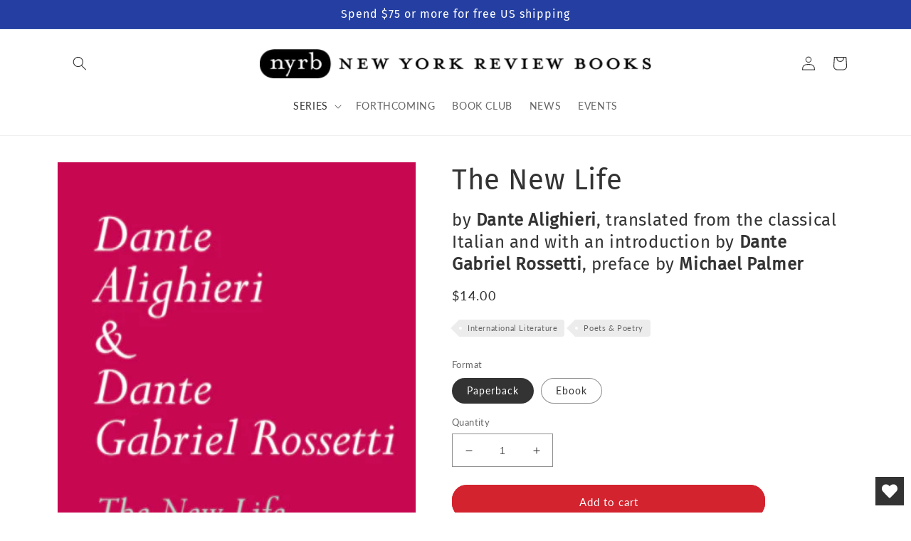

--- FILE ---
content_type: text/html; charset=utf-8
request_url: https://www.nyrb.com/collections/nyrb-poets/products/the-new-life-1
body_size: 72805
content:
<!doctype html>
<html class="no-js" lang="en">
  <head>
	<script src="//www.nyrb.com/cdn/shop/files/pandectes-rules.js?v=12346366653321221437"></script>
	
	
	
    <meta charset="utf-8">
    <meta http-equiv="X-UA-Compatible" content="IE=edge">
    <meta name="viewport" content="width=device-width,initial-scale=1">
    <meta name="theme-color" content="">
      <meta name="msvalidate.01" content="669C97B37B663DC2D1A2613756F976FC" />
      <meta name="google-site-verification" content="t6XZYWveyejCc6MZWoxHlqZ1KUCoNOyqqLra1AAYqbU" />
    <link rel="canonical" href="https://www.nyrb.com/products/the-new-life-1">
    <link rel="preconnect" href="https://cdn.shopify.com" crossorigin><link rel="icon" type="image/png" href="//www.nyrb.com/cdn/shop/files/nyrb-logo-favicon.png?crop=center&height=32&v=1679675451&width=32"><link rel="preconnect" href="https://fonts.shopifycdn.com" crossorigin><title>
      The New Life
 &ndash; New York Review Books</title>

    
      <meta name="description" content="The New Life is the masterpiece of Dante Alighieri’s youth, an account of his love for Beatrice, the girl who was to become his lifelong muse, and of her tragic early death. An allegory of the soul’s crisis and growth, combining prose and poetry, narrative and meditation, dreams and songs and prayers, this work of crys">
    

    

<meta property="og:site_name" content="New York Review Books">
<meta property="og:url" content="https://www.nyrb.com/products/the-new-life-1">
<meta property="og:title" content="The New Life">
<meta property="og:type" content="product">
<meta property="og:description" content="The New Life is the masterpiece of Dante Alighieri’s youth, an account of his love for Beatrice, the girl who was to become his lifelong muse, and of her tragic early death. An allegory of the soul’s crisis and growth, combining prose and poetry, narrative and meditation, dreams and songs and prayers, this work of crys"><meta property="og:image" content="http://www.nyrb.com/cdn/shop/products/Dante-The-New-Life.jpg?v=1528395432">
  <meta property="og:image:secure_url" content="https://www.nyrb.com/cdn/shop/products/Dante-The-New-Life.jpg?v=1528395432">
  <meta property="og:image:width" content="420">
  <meta property="og:image:height" content="652"><meta property="og:price:amount" content="14.00">
  <meta property="og:price:currency" content="USD"><meta name="twitter:site" content="@NYRB_Imprints"><meta name="twitter:card" content="summary_large_image">
<meta name="twitter:title" content="The New Life">
<meta name="twitter:description" content="The New Life is the masterpiece of Dante Alighieri’s youth, an account of his love for Beatrice, the girl who was to become his lifelong muse, and of her tragic early death. An allegory of the soul’s crisis and growth, combining prose and poetry, narrative and meditation, dreams and songs and prayers, this work of crys">


    <script src="//www.nyrb.com/cdn/shop/t/13/assets/global.js?v=24850326154503943211677682404" defer="defer"></script>
    <script>window.performance && window.performance.mark && window.performance.mark('shopify.content_for_header.start');</script><meta name="facebook-domain-verification" content="q1j72m3fvpbj13bt5662xwuxn1qi0c">
<meta id="shopify-digital-wallet" name="shopify-digital-wallet" content="/7269203/digital_wallets/dialog">
<meta name="shopify-checkout-api-token" content="3b542f3e65e48dca911fa7c971dded97">
<link rel="alternate" type="application/json+oembed" href="https://www.nyrb.com/products/the-new-life-1.oembed">
<script async="async" src="/checkouts/internal/preloads.js?locale=en-US"></script>
<link rel="preconnect" href="https://shop.app" crossorigin="anonymous">
<script async="async" src="https://shop.app/checkouts/internal/preloads.js?locale=en-US&shop_id=7269203" crossorigin="anonymous"></script>
<script id="apple-pay-shop-capabilities" type="application/json">{"shopId":7269203,"countryCode":"US","currencyCode":"USD","merchantCapabilities":["supports3DS"],"merchantId":"gid:\/\/shopify\/Shop\/7269203","merchantName":"New York Review Books","requiredBillingContactFields":["postalAddress","email","phone"],"requiredShippingContactFields":["postalAddress","email","phone"],"shippingType":"shipping","supportedNetworks":["visa","masterCard","amex","discover","elo","jcb"],"total":{"type":"pending","label":"New York Review Books","amount":"1.00"},"shopifyPaymentsEnabled":true,"supportsSubscriptions":true}</script>
<script id="shopify-features" type="application/json">{"accessToken":"3b542f3e65e48dca911fa7c971dded97","betas":["rich-media-storefront-analytics"],"domain":"www.nyrb.com","predictiveSearch":true,"shopId":7269203,"locale":"en"}</script>
<script>var Shopify = Shopify || {};
Shopify.shop = "nyrb.myshopify.com";
Shopify.locale = "en";
Shopify.currency = {"active":"USD","rate":"1.0"};
Shopify.country = "US";
Shopify.theme = {"name":"NYRB 2023","id":133098668200,"schema_name":"Dawn","schema_version":"6.0.2","theme_store_id":null,"role":"main"};
Shopify.theme.handle = "null";
Shopify.theme.style = {"id":null,"handle":null};
Shopify.cdnHost = "www.nyrb.com/cdn";
Shopify.routes = Shopify.routes || {};
Shopify.routes.root = "/";</script>
<script type="module">!function(o){(o.Shopify=o.Shopify||{}).modules=!0}(window);</script>
<script>!function(o){function n(){var o=[];function n(){o.push(Array.prototype.slice.apply(arguments))}return n.q=o,n}var t=o.Shopify=o.Shopify||{};t.loadFeatures=n(),t.autoloadFeatures=n()}(window);</script>
<script>
  window.ShopifyPay = window.ShopifyPay || {};
  window.ShopifyPay.apiHost = "shop.app\/pay";
  window.ShopifyPay.redirectState = null;
</script>
<script id="shop-js-analytics" type="application/json">{"pageType":"product"}</script>
<script defer="defer" async type="module" src="//www.nyrb.com/cdn/shopifycloud/shop-js/modules/v2/client.init-shop-cart-sync_WVOgQShq.en.esm.js"></script>
<script defer="defer" async type="module" src="//www.nyrb.com/cdn/shopifycloud/shop-js/modules/v2/chunk.common_C_13GLB1.esm.js"></script>
<script defer="defer" async type="module" src="//www.nyrb.com/cdn/shopifycloud/shop-js/modules/v2/chunk.modal_CLfMGd0m.esm.js"></script>
<script type="module">
  await import("//www.nyrb.com/cdn/shopifycloud/shop-js/modules/v2/client.init-shop-cart-sync_WVOgQShq.en.esm.js");
await import("//www.nyrb.com/cdn/shopifycloud/shop-js/modules/v2/chunk.common_C_13GLB1.esm.js");
await import("//www.nyrb.com/cdn/shopifycloud/shop-js/modules/v2/chunk.modal_CLfMGd0m.esm.js");

  window.Shopify.SignInWithShop?.initShopCartSync?.({"fedCMEnabled":true,"windoidEnabled":true});

</script>
<script>
  window.Shopify = window.Shopify || {};
  if (!window.Shopify.featureAssets) window.Shopify.featureAssets = {};
  window.Shopify.featureAssets['shop-js'] = {"shop-cart-sync":["modules/v2/client.shop-cart-sync_DuR37GeY.en.esm.js","modules/v2/chunk.common_C_13GLB1.esm.js","modules/v2/chunk.modal_CLfMGd0m.esm.js"],"init-fed-cm":["modules/v2/client.init-fed-cm_BucUoe6W.en.esm.js","modules/v2/chunk.common_C_13GLB1.esm.js","modules/v2/chunk.modal_CLfMGd0m.esm.js"],"shop-toast-manager":["modules/v2/client.shop-toast-manager_B0JfrpKj.en.esm.js","modules/v2/chunk.common_C_13GLB1.esm.js","modules/v2/chunk.modal_CLfMGd0m.esm.js"],"init-shop-cart-sync":["modules/v2/client.init-shop-cart-sync_WVOgQShq.en.esm.js","modules/v2/chunk.common_C_13GLB1.esm.js","modules/v2/chunk.modal_CLfMGd0m.esm.js"],"shop-button":["modules/v2/client.shop-button_B_U3bv27.en.esm.js","modules/v2/chunk.common_C_13GLB1.esm.js","modules/v2/chunk.modal_CLfMGd0m.esm.js"],"init-windoid":["modules/v2/client.init-windoid_DuP9q_di.en.esm.js","modules/v2/chunk.common_C_13GLB1.esm.js","modules/v2/chunk.modal_CLfMGd0m.esm.js"],"shop-cash-offers":["modules/v2/client.shop-cash-offers_BmULhtno.en.esm.js","modules/v2/chunk.common_C_13GLB1.esm.js","modules/v2/chunk.modal_CLfMGd0m.esm.js"],"pay-button":["modules/v2/client.pay-button_CrPSEbOK.en.esm.js","modules/v2/chunk.common_C_13GLB1.esm.js","modules/v2/chunk.modal_CLfMGd0m.esm.js"],"init-customer-accounts":["modules/v2/client.init-customer-accounts_jNk9cPYQ.en.esm.js","modules/v2/client.shop-login-button_DJ5ldayH.en.esm.js","modules/v2/chunk.common_C_13GLB1.esm.js","modules/v2/chunk.modal_CLfMGd0m.esm.js"],"avatar":["modules/v2/client.avatar_BTnouDA3.en.esm.js"],"checkout-modal":["modules/v2/client.checkout-modal_pBPyh9w8.en.esm.js","modules/v2/chunk.common_C_13GLB1.esm.js","modules/v2/chunk.modal_CLfMGd0m.esm.js"],"init-shop-for-new-customer-accounts":["modules/v2/client.init-shop-for-new-customer-accounts_BUoCy7a5.en.esm.js","modules/v2/client.shop-login-button_DJ5ldayH.en.esm.js","modules/v2/chunk.common_C_13GLB1.esm.js","modules/v2/chunk.modal_CLfMGd0m.esm.js"],"init-customer-accounts-sign-up":["modules/v2/client.init-customer-accounts-sign-up_CnczCz9H.en.esm.js","modules/v2/client.shop-login-button_DJ5ldayH.en.esm.js","modules/v2/chunk.common_C_13GLB1.esm.js","modules/v2/chunk.modal_CLfMGd0m.esm.js"],"init-shop-email-lookup-coordinator":["modules/v2/client.init-shop-email-lookup-coordinator_CzjY5t9o.en.esm.js","modules/v2/chunk.common_C_13GLB1.esm.js","modules/v2/chunk.modal_CLfMGd0m.esm.js"],"shop-follow-button":["modules/v2/client.shop-follow-button_CsYC63q7.en.esm.js","modules/v2/chunk.common_C_13GLB1.esm.js","modules/v2/chunk.modal_CLfMGd0m.esm.js"],"shop-login-button":["modules/v2/client.shop-login-button_DJ5ldayH.en.esm.js","modules/v2/chunk.common_C_13GLB1.esm.js","modules/v2/chunk.modal_CLfMGd0m.esm.js"],"shop-login":["modules/v2/client.shop-login_B9ccPdmx.en.esm.js","modules/v2/chunk.common_C_13GLB1.esm.js","modules/v2/chunk.modal_CLfMGd0m.esm.js"],"lead-capture":["modules/v2/client.lead-capture_D0K_KgYb.en.esm.js","modules/v2/chunk.common_C_13GLB1.esm.js","modules/v2/chunk.modal_CLfMGd0m.esm.js"],"payment-terms":["modules/v2/client.payment-terms_BWmiNN46.en.esm.js","modules/v2/chunk.common_C_13GLB1.esm.js","modules/v2/chunk.modal_CLfMGd0m.esm.js"]};
</script>
<script>(function() {
  var isLoaded = false;
  function asyncLoad() {
    if (isLoaded) return;
    isLoaded = true;
    var urls = ["https:\/\/upsells.boldapps.net\/v2_ui\/js\/UpsellTracker.js?shop=nyrb.myshopify.com","https:\/\/upsells.boldapps.net\/v2_ui\/js\/upsell.js?shop=nyrb.myshopify.com","https:\/\/cp.boldapps.net\/js\/cspqb.js?shop=nyrb.myshopify.com","https:\/\/wishlisthero-assets.revampco.com\/store-front\/bundle2.js?shop=nyrb.myshopify.com","https:\/\/wishlisthero-assets.revampco.com\/store-front\/bundle2.js?shop=nyrb.myshopify.com","https:\/\/wishlisthero-assets.revampco.com\/store-front\/bundle2.js?shop=nyrb.myshopify.com"];
    for (var i = 0; i < urls.length; i++) {
      var s = document.createElement('script');
      s.type = 'text/javascript';
      s.async = true;
      s.src = urls[i];
      var x = document.getElementsByTagName('script')[0];
      x.parentNode.insertBefore(s, x);
    }
  };
  if(window.attachEvent) {
    window.attachEvent('onload', asyncLoad);
  } else {
    window.addEventListener('load', asyncLoad, false);
  }
})();</script>
<script id="__st">var __st={"a":7269203,"offset":-18000,"reqid":"d95e9c0b-5b27-47cd-b655-d6ea5786e680-1769543874","pageurl":"www.nyrb.com\/collections\/nyrb-poets\/products\/the-new-life-1","u":"64bba4a3a538","p":"product","rtyp":"product","rid":6031130183};</script>
<script>window.ShopifyPaypalV4VisibilityTracking = true;</script>
<script id="captcha-bootstrap">!function(){'use strict';const t='contact',e='account',n='new_comment',o=[[t,t],['blogs',n],['comments',n],[t,'customer']],c=[[e,'customer_login'],[e,'guest_login'],[e,'recover_customer_password'],[e,'create_customer']],r=t=>t.map((([t,e])=>`form[action*='/${t}']:not([data-nocaptcha='true']) input[name='form_type'][value='${e}']`)).join(','),a=t=>()=>t?[...document.querySelectorAll(t)].map((t=>t.form)):[];function s(){const t=[...o],e=r(t);return a(e)}const i='password',u='form_key',d=['recaptcha-v3-token','g-recaptcha-response','h-captcha-response',i],f=()=>{try{return window.sessionStorage}catch{return}},m='__shopify_v',_=t=>t.elements[u];function p(t,e,n=!1){try{const o=window.sessionStorage,c=JSON.parse(o.getItem(e)),{data:r}=function(t){const{data:e,action:n}=t;return t[m]||n?{data:e,action:n}:{data:t,action:n}}(c);for(const[e,n]of Object.entries(r))t.elements[e]&&(t.elements[e].value=n);n&&o.removeItem(e)}catch(o){console.error('form repopulation failed',{error:o})}}const l='form_type',E='cptcha';function T(t){t.dataset[E]=!0}const w=window,h=w.document,L='Shopify',v='ce_forms',y='captcha';let A=!1;((t,e)=>{const n=(g='f06e6c50-85a8-45c8-87d0-21a2b65856fe',I='https://cdn.shopify.com/shopifycloud/storefront-forms-hcaptcha/ce_storefront_forms_captcha_hcaptcha.v1.5.2.iife.js',D={infoText:'Protected by hCaptcha',privacyText:'Privacy',termsText:'Terms'},(t,e,n)=>{const o=w[L][v],c=o.bindForm;if(c)return c(t,g,e,D).then(n);var r;o.q.push([[t,g,e,D],n]),r=I,A||(h.body.append(Object.assign(h.createElement('script'),{id:'captcha-provider',async:!0,src:r})),A=!0)});var g,I,D;w[L]=w[L]||{},w[L][v]=w[L][v]||{},w[L][v].q=[],w[L][y]=w[L][y]||{},w[L][y].protect=function(t,e){n(t,void 0,e),T(t)},Object.freeze(w[L][y]),function(t,e,n,w,h,L){const[v,y,A,g]=function(t,e,n){const i=e?o:[],u=t?c:[],d=[...i,...u],f=r(d),m=r(i),_=r(d.filter((([t,e])=>n.includes(e))));return[a(f),a(m),a(_),s()]}(w,h,L),I=t=>{const e=t.target;return e instanceof HTMLFormElement?e:e&&e.form},D=t=>v().includes(t);t.addEventListener('submit',(t=>{const e=I(t);if(!e)return;const n=D(e)&&!e.dataset.hcaptchaBound&&!e.dataset.recaptchaBound,o=_(e),c=g().includes(e)&&(!o||!o.value);(n||c)&&t.preventDefault(),c&&!n&&(function(t){try{if(!f())return;!function(t){const e=f();if(!e)return;const n=_(t);if(!n)return;const o=n.value;o&&e.removeItem(o)}(t);const e=Array.from(Array(32),(()=>Math.random().toString(36)[2])).join('');!function(t,e){_(t)||t.append(Object.assign(document.createElement('input'),{type:'hidden',name:u})),t.elements[u].value=e}(t,e),function(t,e){const n=f();if(!n)return;const o=[...t.querySelectorAll(`input[type='${i}']`)].map((({name:t})=>t)),c=[...d,...o],r={};for(const[a,s]of new FormData(t).entries())c.includes(a)||(r[a]=s);n.setItem(e,JSON.stringify({[m]:1,action:t.action,data:r}))}(t,e)}catch(e){console.error('failed to persist form',e)}}(e),e.submit())}));const S=(t,e)=>{t&&!t.dataset[E]&&(n(t,e.some((e=>e===t))),T(t))};for(const o of['focusin','change'])t.addEventListener(o,(t=>{const e=I(t);D(e)&&S(e,y())}));const B=e.get('form_key'),M=e.get(l),P=B&&M;t.addEventListener('DOMContentLoaded',(()=>{const t=y();if(P)for(const e of t)e.elements[l].value===M&&p(e,B);[...new Set([...A(),...v().filter((t=>'true'===t.dataset.shopifyCaptcha))])].forEach((e=>S(e,t)))}))}(h,new URLSearchParams(w.location.search),n,t,e,['guest_login'])})(!0,!0)}();</script>
<script integrity="sha256-4kQ18oKyAcykRKYeNunJcIwy7WH5gtpwJnB7kiuLZ1E=" data-source-attribution="shopify.loadfeatures" defer="defer" src="//www.nyrb.com/cdn/shopifycloud/storefront/assets/storefront/load_feature-a0a9edcb.js" crossorigin="anonymous"></script>
<script crossorigin="anonymous" defer="defer" src="//www.nyrb.com/cdn/shopifycloud/storefront/assets/shopify_pay/storefront-65b4c6d7.js?v=20250812"></script>
<script data-source-attribution="shopify.dynamic_checkout.dynamic.init">var Shopify=Shopify||{};Shopify.PaymentButton=Shopify.PaymentButton||{isStorefrontPortableWallets:!0,init:function(){window.Shopify.PaymentButton.init=function(){};var t=document.createElement("script");t.src="https://www.nyrb.com/cdn/shopifycloud/portable-wallets/latest/portable-wallets.en.js",t.type="module",document.head.appendChild(t)}};
</script>
<script data-source-attribution="shopify.dynamic_checkout.buyer_consent">
  function portableWalletsHideBuyerConsent(e){var t=document.getElementById("shopify-buyer-consent"),n=document.getElementById("shopify-subscription-policy-button");t&&n&&(t.classList.add("hidden"),t.setAttribute("aria-hidden","true"),n.removeEventListener("click",e))}function portableWalletsShowBuyerConsent(e){var t=document.getElementById("shopify-buyer-consent"),n=document.getElementById("shopify-subscription-policy-button");t&&n&&(t.classList.remove("hidden"),t.removeAttribute("aria-hidden"),n.addEventListener("click",e))}window.Shopify?.PaymentButton&&(window.Shopify.PaymentButton.hideBuyerConsent=portableWalletsHideBuyerConsent,window.Shopify.PaymentButton.showBuyerConsent=portableWalletsShowBuyerConsent);
</script>
<script data-source-attribution="shopify.dynamic_checkout.cart.bootstrap">document.addEventListener("DOMContentLoaded",(function(){function t(){return document.querySelector("shopify-accelerated-checkout-cart, shopify-accelerated-checkout")}if(t())Shopify.PaymentButton.init();else{new MutationObserver((function(e,n){t()&&(Shopify.PaymentButton.init(),n.disconnect())})).observe(document.body,{childList:!0,subtree:!0})}}));
</script>
<link id="shopify-accelerated-checkout-styles" rel="stylesheet" media="screen" href="https://www.nyrb.com/cdn/shopifycloud/portable-wallets/latest/accelerated-checkout-backwards-compat.css" crossorigin="anonymous">
<style id="shopify-accelerated-checkout-cart">
        #shopify-buyer-consent {
  margin-top: 1em;
  display: inline-block;
  width: 100%;
}

#shopify-buyer-consent.hidden {
  display: none;
}

#shopify-subscription-policy-button {
  background: none;
  border: none;
  padding: 0;
  text-decoration: underline;
  font-size: inherit;
  cursor: pointer;
}

#shopify-subscription-policy-button::before {
  box-shadow: none;
}

      </style>
<script id="sections-script" data-sections="product-recommendations,header,footer" defer="defer" src="//www.nyrb.com/cdn/shop/t/13/compiled_assets/scripts.js?v=3749"></script>
<script>window.performance && window.performance.mark && window.performance.mark('shopify.content_for_header.end');</script>

<script>window.BOLD = window.BOLD || {};
    window.BOLD.common = window.BOLD.common || {};
    window.BOLD.common.Shopify = window.BOLD.common.Shopify || {};
    window.BOLD.common.Shopify.shop = {
      domain: 'www.nyrb.com',
      permanent_domain: 'nyrb.myshopify.com',
      url: 'https://www.nyrb.com',
      secure_url: 'https://www.nyrb.com',money_format: "${{amount}}",currency: "USD"
    };
    window.BOLD.common.Shopify.customer = {
      id: null,
      tags: null,
    };
    window.BOLD.common.Shopify.cart = {"note":null,"attributes":{},"original_total_price":0,"total_price":0,"total_discount":0,"total_weight":0.0,"item_count":0,"items":[],"requires_shipping":false,"currency":"USD","items_subtotal_price":0,"cart_level_discount_applications":[],"checkout_charge_amount":0};
    window.BOLD.common.template = 'product';window.BOLD.common.Shopify.formatMoney = function(money, format) {
        function n(t, e) {
            return "undefined" == typeof t ? e : t
        }
        function r(t, e, r, i) {
            if (e = n(e, 2),
                r = n(r, ","),
                i = n(i, "."),
            isNaN(t) || null == t)
                return 0;
            t = (t / 100).toFixed(e);
            var o = t.split(".")
                , a = o[0].replace(/(\d)(?=(\d\d\d)+(?!\d))/g, "$1" + r)
                , s = o[1] ? i + o[1] : "";
            return a + s
        }
        "string" == typeof money && (money = money.replace(".", ""));
        var i = ""
            , o = /\{\{\s*(\w+)\s*\}\}/
            , a = format || window.BOLD.common.Shopify.shop.money_format || window.Shopify.money_format || "$ {{ amount }}";
        switch (a.match(o)[1]) {
            case "amount":
                i = r(money, 2, ",", ".");
                break;
            case "amount_no_decimals":
                i = r(money, 0, ",", ".");
                break;
            case "amount_with_comma_separator":
                i = r(money, 2, ".", ",");
                break;
            case "amount_no_decimals_with_comma_separator":
                i = r(money, 0, ".", ",");
                break;
            case "amount_with_space_separator":
                i = r(money, 2, " ", ",");
                break;
            case "amount_no_decimals_with_space_separator":
                i = r(money, 0, " ", ",");
                break;
            case "amount_with_apostrophe_separator":
                i = r(money, 2, "'", ".");
                break;
        }
        return a.replace(o, i);
    };
    window.BOLD.common.Shopify.saveProduct = function (handle, product) {
      if (typeof handle === 'string' && typeof window.BOLD.common.Shopify.products[handle] === 'undefined') {
        if (typeof product === 'number') {
          window.BOLD.common.Shopify.handles[product] = handle;
          product = { id: product };
        }
        window.BOLD.common.Shopify.products[handle] = product;
      }
    };
    window.BOLD.common.Shopify.saveVariant = function (variant_id, variant) {
      if (typeof variant_id === 'number' && typeof window.BOLD.common.Shopify.variants[variant_id] === 'undefined') {
        window.BOLD.common.Shopify.variants[variant_id] = variant;
      }
    };window.BOLD.common.Shopify.products = window.BOLD.common.Shopify.products || {};
    window.BOLD.common.Shopify.variants = window.BOLD.common.Shopify.variants || {};
    window.BOLD.common.Shopify.handles = window.BOLD.common.Shopify.handles || {};window.BOLD.common.Shopify.handle = "the-new-life-1"
window.BOLD.common.Shopify.saveProduct("the-new-life-1", 6031130183);window.BOLD.common.Shopify.saveVariant(19213837191, { product_id: 6031130183, product_handle: "the-new-life-1", price: 1400, group_id: '', csp_metafield: {}});window.BOLD.apps_installed = {"Customer Pricing":3,"Loyalties":2,"Product Discount":1,"Product Upsell":3} || {};window.BOLD.common.Shopify.metafields = window.BOLD.common.Shopify.metafields || {};window.BOLD.common.Shopify.metafields["bold_rp"] = {};window.BOLD.common.Shopify.metafields["bold_csp_defaults"] = {};window.BOLD.common.cacheParams = window.BOLD.common.cacheParams || {};
    window.BOLD.common.cacheParams.csp = 1699540682;
</script>

<script>
</script>
<link href="//www.nyrb.com/cdn/shop/t/13/assets/bold-upsell.css?v=98216215792372042551680087439" rel="stylesheet" type="text/css" media="all" />
<link href="//www.nyrb.com/cdn/shop/t/13/assets/bold-upsell-custom.css?v=150135899998303055901680087440" rel="stylesheet" type="text/css" media="all" />
<script>
</script>
<script id="bold-platform-data" type="application/json">
{
  "shop": {
    "domain": "www.nyrb.com",
    "permanent_domain": "nyrb.myshopify.com",
    "url": "https://www.nyrb.com",
    "secure_url": "https://www.nyrb.com",
    "money_format": "${{amount}}",
    "currency": "USD"
  },
  "customer": {
    "id": null,
    "tags": null
  },
  "cart": {"note":null,"attributes":{},"original_total_price":0,"total_price":0,"total_discount":0,"total_weight":0.0,"item_count":0,"items":[],"requires_shipping":false,"currency":"USD","items_subtotal_price":0,"cart_level_discount_applications":[],"checkout_charge_amount":0},
  "line_item_products": [],
  "template": "product",
  "product": {"id":6031130183,"title":"The New Life","handle":"the-new-life-1","description":"\u003cp\u003e\u003cem\u003eThe New Life\u003c\/em\u003e is the masterpiece of Dante Alighieri’s youth, an account of his love for Beatrice, the girl who was to become his lifelong muse, and of her tragic early death. An allegory of the soul’s crisis and growth, combining prose and poetry, narrative and meditation, dreams and songs and prayers, this work of crystalline beauty and fascinating complexity has long taken its place as one of the supreme revelations in the literature of love.\u003c\/p\u003e\n\u003cp\u003ePublished here in the beautiful translation by the nineteenth-century English poet Dante Gabriel Rossetti, \u003cem\u003eThe New Life\u003c\/em\u003e is an inspired poetic re-creation comparable to Edward FitzGerald’s \u003cem\u003eRubaiyat of Omar Khayyam\u003c\/em\u003e and a classic in its own right.\u003c\/p\u003e\n\u003cp\u003e\u003cspan data-teams=\"true\"\u003eThis English-only edition does not include the poems in their original language.\u003c\/span\u003e\u003c\/p\u003e\n\u003cp\u003e \u003c\/p\u003e","published_at":"2016-04-11T17:59:00-04:00","created_at":"2016-04-11T17:48:43-04:00","vendor":"New York Review Books","type":"NYRB Poets","tags":["International Literature","Poets \u0026 Poetry"],"price":1400,"price_min":1400,"price_max":1400,"available":true,"price_varies":false,"compare_at_price":0,"compare_at_price_min":0,"compare_at_price_max":0,"compare_at_price_varies":false,"variants":[{"id":19213837191,"title":"Paperback","option1":"Paperback","option2":null,"option3":null,"sku":"9781681370514","requires_shipping":true,"taxable":true,"featured_image":null,"available":true,"name":"The New Life - Paperback","public_title":"Paperback","options":["Paperback"],"price":1400,"weight":128,"compare_at_price":0,"inventory_quantity":50,"inventory_management":"shopify","inventory_policy":"deny","barcode":null,"requires_selling_plan":false,"selling_plan_allocations":[]}],"images":["\/\/www.nyrb.com\/cdn\/shop\/products\/Dante-The-New-Life.jpg?v=1528395432"],"featured_image":"\/\/www.nyrb.com\/cdn\/shop\/products\/Dante-The-New-Life.jpg?v=1528395432","options":["Cover"],"media":[{"alt":null,"id":2864237805705,"position":1,"preview_image":{"aspect_ratio":0.644,"height":652,"width":420,"src":"\/\/www.nyrb.com\/cdn\/shop\/products\/Dante-The-New-Life.jpg?v=1528395432"},"aspect_ratio":0.644,"height":652,"media_type":"image","src":"\/\/www.nyrb.com\/cdn\/shop\/products\/Dante-The-New-Life.jpg?v=1528395432","width":420}],"requires_selling_plan":false,"selling_plan_groups":[],"content":"\u003cp\u003e\u003cem\u003eThe New Life\u003c\/em\u003e is the masterpiece of Dante Alighieri’s youth, an account of his love for Beatrice, the girl who was to become his lifelong muse, and of her tragic early death. An allegory of the soul’s crisis and growth, combining prose and poetry, narrative and meditation, dreams and songs and prayers, this work of crystalline beauty and fascinating complexity has long taken its place as one of the supreme revelations in the literature of love.\u003c\/p\u003e\n\u003cp\u003ePublished here in the beautiful translation by the nineteenth-century English poet Dante Gabriel Rossetti, \u003cem\u003eThe New Life\u003c\/em\u003e is an inspired poetic re-creation comparable to Edward FitzGerald’s \u003cem\u003eRubaiyat of Omar Khayyam\u003c\/em\u003e and a classic in its own right.\u003c\/p\u003e\n\u003cp\u003e\u003cspan data-teams=\"true\"\u003eThis English-only edition does not include the poems in their original language.\u003c\/span\u003e\u003c\/p\u003e\n\u003cp\u003e \u003c\/p\u003e"},
  "collection": [{"id":9044385857704,"title":"The Miraculous Season","handle":"the-miraculous-season","description":"\u003cp\u003e\u003cmeta charset=\"utf-8\"\u003e\u003cspan\u003eIn the archives of the Houghton Library at Harvard blazes the incandescent work of V.R. “Bunny” Lang (1924–56), the American poet and playwright whose name has been all but erased from literary history. The fiery nerve centre of the literary scene around mid-century Harvard, and best friend of the iconic New York School poet Frank O’Hara—who referred to her as “one of our finest poets”—Lang herself has languished in the shadows of American poetry for too long.\u003c\/span\u003e\u003cbr\u003e\u003cbr\u003e\u003ci\u003eThe Miraculous Season\u003cspan\u003e \u003c\/span\u003e\u003c\/i\u003e\u003cspan\u003egathers some of Lang’s most startling, strange, and beautiful poetry, much of which has never been published before, drawing her into the spotlight at last. It includes an editor’s introduction by scholar and writer Rosa Campbell, on Lang’s fascinating and often hilariously eccentric life, devastatingly early death, and her rightful place in the canon of twentieth-century American poetry.\u003c\/span\u003e\u003c\/p\u003e","published_at":"2025-08-04T17:22:24-04:00","created_at":"2025-07-09T15:17:47-04:00","vendor":"New York Review Books","type":"NYRB Poets","tags":["Available as E-Book","Poets \u0026 Poetry"],"price":1800,"price_min":1800,"price_max":1800,"available":false,"price_varies":false,"compare_at_price":null,"compare_at_price_min":0,"compare_at_price_max":0,"compare_at_price_varies":false,"variants":[{"id":53202135548072,"title":"Paperback","option1":"Paperback","option2":null,"option3":null,"sku":"9798896230342","requires_shipping":true,"taxable":true,"featured_image":null,"available":false,"name":"The Miraculous Season - Paperback","public_title":"Paperback","options":["Paperback"],"price":1800,"weight":0,"compare_at_price":null,"inventory_quantity":0,"inventory_management":"shopify","inventory_policy":"deny","barcode":"","requires_selling_plan":false,"selling_plan_allocations":[]}],"images":["\/\/www.nyrb.com\/cdn\/shop\/files\/The_Miraculous_Season.jpg?v=1755556693"],"featured_image":"\/\/www.nyrb.com\/cdn\/shop\/files\/The_Miraculous_Season.jpg?v=1755556693","options":["Cover"],"media":[{"alt":null,"id":36153780404392,"position":1,"preview_image":{"aspect_ratio":0.643,"height":2333,"width":1500,"src":"\/\/www.nyrb.com\/cdn\/shop\/files\/The_Miraculous_Season.jpg?v=1755556693"},"aspect_ratio":0.643,"height":2333,"media_type":"image","src":"\/\/www.nyrb.com\/cdn\/shop\/files\/The_Miraculous_Season.jpg?v=1755556693","width":1500}],"requires_selling_plan":false,"selling_plan_groups":[],"content":"\u003cp\u003e\u003cmeta charset=\"utf-8\"\u003e\u003cspan\u003eIn the archives of the Houghton Library at Harvard blazes the incandescent work of V.R. “Bunny” Lang (1924–56), the American poet and playwright whose name has been all but erased from literary history. The fiery nerve centre of the literary scene around mid-century Harvard, and best friend of the iconic New York School poet Frank O’Hara—who referred to her as “one of our finest poets”—Lang herself has languished in the shadows of American poetry for too long.\u003c\/span\u003e\u003cbr\u003e\u003cbr\u003e\u003ci\u003eThe Miraculous Season\u003cspan\u003e \u003c\/span\u003e\u003c\/i\u003e\u003cspan\u003egathers some of Lang’s most startling, strange, and beautiful poetry, much of which has never been published before, drawing her into the spotlight at last. It includes an editor’s introduction by scholar and writer Rosa Campbell, on Lang’s fascinating and often hilariously eccentric life, devastatingly early death, and her rightful place in the canon of twentieth-century American poetry.\u003c\/span\u003e\u003c\/p\u003e"},{"id":9044375470248,"title":"The Death of a Greek Lover","handle":"the-death-of-a-greek-lover","description":"\u003cp\u003e\u003cspan\u003eDavid Plante made his name as a novelist with his first book,\u003c\/span\u003e\u003ci\u003e\u003cspan\u003e \u003c\/span\u003eThe Ghost of Henry James\u003c\/i\u003e\u003cspan\u003e (1970), then with a dozen other novels including the Francoeur Trilogy (1978-82)–\u003c\/span\u003e\u003ci\u003eThe Family, The Woods,\u003cspan\u003e \u003c\/span\u003e\u003c\/i\u003e\u003cspan\u003eand \u003c\/span\u003e\u003ci\u003eThe Country–\u003c\/i\u003e\u003cspan\u003ea story of the complex relations within a family and between the family’s French-Canadian culture and the New England Anglophone world around them. He made his name as memoirist with \u003c\/span\u003e\u003ci\u003eDifficult Women\u003c\/i\u003e\u003cspan\u003e (1983), about his vexed and deep friendships with Jean Rhys, Sonia Orwell, and Germaine Greer, then with \u003c\/span\u003e\u003ci\u003eBecoming a Londoner\u003cspan\u003e \u003c\/span\u003e\u003c\/i\u003e\u003cspan\u003e(2013) and \u003c\/span\u003e\u003ci\u003eWorlds Apart\u003c\/i\u003e\u003cspan\u003e (2015), both rich in gossip and in psychological insight about famous and infamous figures in the literary and artistic worlds. He now lives in Lucca, Italy.\u003c\/span\u003e\u003cbr\u003e\u003cbr\u003e\u003cspan\u003eIn 1965 he met the poet and editor Nikos Stangos, with whom he lived until Stangos’ death in 2004. In their life together, Plante learned to read and write Greek poetry, and absorbed the profoundly straightforward and unmetaphoric style of C. P. Cavafy. David Plante’s verse tribute to Nikos Stangos, \u003c\/span\u003e\u003ci\u003eThe Death of a Greek Lover,\u003cspan\u003e \u003c\/span\u003e\u003c\/i\u003e\u003cspan\u003eis his first published book of poems—a sequence of separate poems that combines to make a single long poem.\u003c\/span\u003e\u003cbr\u003e\u003cbr\u003e\u003cspan\u003eIn his novels, David Plante perfected his technique of combining exact observation of social and psychological detail with an implicit but unmistakable sense of transcendent meaning. That technique is everywhere in the clear intensity of his poems, which are simultaneously direct, intense expressions of love and loss, and speculative explorations of what poetry, myth, and faith can say about such things. \u003c\/span\u003e\u003ci\u003eThe Death of a Greek Lover\u003c\/i\u003e\u003cspan\u003e is as moving as it is artful.\u003c\/span\u003e\u003c\/p\u003e","published_at":"2025-08-04T17:21:51-04:00","created_at":"2025-07-09T15:08:14-04:00","vendor":"New York Review Books","type":"NYRB Poets","tags":["Available as E-Book","Poets \u0026 Poetry"],"price":1600,"price_min":1600,"price_max":1600,"available":false,"price_varies":false,"compare_at_price":null,"compare_at_price_min":0,"compare_at_price_max":0,"compare_at_price_varies":false,"variants":[{"id":53202114117800,"title":"Paperback","option1":"Paperback","option2":null,"option3":null,"sku":"9798896230243","requires_shipping":true,"taxable":true,"featured_image":null,"available":false,"name":"The Death of a Greek Lover - Paperback","public_title":"Paperback","options":["Paperback"],"price":1600,"weight":0,"compare_at_price":null,"inventory_quantity":0,"inventory_management":"shopify","inventory_policy":"deny","barcode":"","requires_selling_plan":false,"selling_plan_allocations":[]}],"images":["\/\/www.nyrb.com\/cdn\/shop\/files\/The_Death_of_a_Greek_Lover.jpg?v=1755556553"],"featured_image":"\/\/www.nyrb.com\/cdn\/shop\/files\/The_Death_of_a_Greek_Lover.jpg?v=1755556553","options":["Cover"],"media":[{"alt":null,"id":36153738657960,"position":1,"preview_image":{"aspect_ratio":0.643,"height":2333,"width":1500,"src":"\/\/www.nyrb.com\/cdn\/shop\/files\/The_Death_of_a_Greek_Lover.jpg?v=1755556553"},"aspect_ratio":0.643,"height":2333,"media_type":"image","src":"\/\/www.nyrb.com\/cdn\/shop\/files\/The_Death_of_a_Greek_Lover.jpg?v=1755556553","width":1500}],"requires_selling_plan":false,"selling_plan_groups":[],"content":"\u003cp\u003e\u003cspan\u003eDavid Plante made his name as a novelist with his first book,\u003c\/span\u003e\u003ci\u003e\u003cspan\u003e \u003c\/span\u003eThe Ghost of Henry James\u003c\/i\u003e\u003cspan\u003e (1970), then with a dozen other novels including the Francoeur Trilogy (1978-82)–\u003c\/span\u003e\u003ci\u003eThe Family, The Woods,\u003cspan\u003e \u003c\/span\u003e\u003c\/i\u003e\u003cspan\u003eand \u003c\/span\u003e\u003ci\u003eThe Country–\u003c\/i\u003e\u003cspan\u003ea story of the complex relations within a family and between the family’s French-Canadian culture and the New England Anglophone world around them. He made his name as memoirist with \u003c\/span\u003e\u003ci\u003eDifficult Women\u003c\/i\u003e\u003cspan\u003e (1983), about his vexed and deep friendships with Jean Rhys, Sonia Orwell, and Germaine Greer, then with \u003c\/span\u003e\u003ci\u003eBecoming a Londoner\u003cspan\u003e \u003c\/span\u003e\u003c\/i\u003e\u003cspan\u003e(2013) and \u003c\/span\u003e\u003ci\u003eWorlds Apart\u003c\/i\u003e\u003cspan\u003e (2015), both rich in gossip and in psychological insight about famous and infamous figures in the literary and artistic worlds. He now lives in Lucca, Italy.\u003c\/span\u003e\u003cbr\u003e\u003cbr\u003e\u003cspan\u003eIn 1965 he met the poet and editor Nikos Stangos, with whom he lived until Stangos’ death in 2004. In their life together, Plante learned to read and write Greek poetry, and absorbed the profoundly straightforward and unmetaphoric style of C. P. Cavafy. David Plante’s verse tribute to Nikos Stangos, \u003c\/span\u003e\u003ci\u003eThe Death of a Greek Lover,\u003cspan\u003e \u003c\/span\u003e\u003c\/i\u003e\u003cspan\u003eis his first published book of poems—a sequence of separate poems that combines to make a single long poem.\u003c\/span\u003e\u003cbr\u003e\u003cbr\u003e\u003cspan\u003eIn his novels, David Plante perfected his technique of combining exact observation of social and psychological detail with an implicit but unmistakable sense of transcendent meaning. That technique is everywhere in the clear intensity of his poems, which are simultaneously direct, intense expressions of love and loss, and speculative explorations of what poetry, myth, and faith can say about such things. \u003c\/span\u003e\u003ci\u003eThe Death of a Greek Lover\u003c\/i\u003e\u003cspan\u003e is as moving as it is artful.\u003c\/span\u003e\u003c\/p\u003e"},{"id":8870132285608,"title":"Trilce","handle":"trilce","description":"\u003cp\u003eCésar Vallejo's\u003cspan\u003e \u003c\/span\u003e\u003ci\u003eTrilce\u003c\/i\u003e, first published in 1922, transformed poetry in Spanish utterly, remaking the substance of verse from the word up. Rich in startling neologisms and other forms of verbal play,\u003cspan\u003e \u003c\/span\u003e\u003ci\u003eTrilce\u003cspan\u003e \u003c\/span\u003e\u003c\/i\u003eis a blazingly vivid revelation of what poetry can be, at once a love poem, a poem of erotic urgency and frustration, a poem of family life, of political fury, a lament for the dead, a work of intense privacy and an address to the world. As a whole, the work may be said to constitute a profound reckoning with time—the time of literary forms and their conjunctions with social and political time; the time of indigenous and traditional cultural forms—which also works to create a new poetic now. Haunting and incantatory, Vallejo's complex set of poems speaks powerfully to us, as we in our time seek to find what needs to be made present.\u003c\/p\u003e\n\u003cp\u003eIn this new edition of\u003cspan\u003e \u003c\/span\u003e\u003ci\u003eTrilce\u003c\/i\u003e—the recipient of the prestigious Premio Valle Inclán for the best translation from Spanish into English—the translators Helen Dimos and William Rowe accompany each poem with a gloss. Their incisive commentary on these legendarily challenging poems opens them up to new understanding while inviting readers to find their own pathways to and through them.\u003c\/p\u003e\n\u003cp\u003e\u003cem\u003eTrilce \u003c\/em\u003eis published in a bilingual edition.\u003c\/p\u003e","published_at":"2025-04-17T17:01:42-04:00","created_at":"2025-03-19T16:28:25-04:00","vendor":"New York Review Books","type":"NYRB Poets","tags":["Available as E-Book","Latin American Literature","Poets \u0026 Poetry","Spanish Literature"],"price":2100,"price_min":2100,"price_max":2100,"available":true,"price_varies":false,"compare_at_price":2800,"compare_at_price_min":2800,"compare_at_price_max":2800,"compare_at_price_varies":false,"variants":[{"id":51872365346984,"title":"Paperback","option1":"Paperback","option2":null,"option3":null,"sku":"9781681379968","requires_shipping":true,"taxable":true,"featured_image":null,"available":true,"name":"Trilce - Paperback","public_title":"Paperback","options":["Paperback"],"price":2100,"weight":499,"compare_at_price":2800,"inventory_quantity":50,"inventory_management":"shopify","inventory_policy":"deny","barcode":"","requires_selling_plan":false,"selling_plan_allocations":[]}],"images":["\/\/www.nyrb.com\/cdn\/shop\/files\/Vallejocvr-1.jpg?v=1764086902"],"featured_image":"\/\/www.nyrb.com\/cdn\/shop\/files\/Vallejocvr-1.jpg?v=1764086902","options":["Cover"],"media":[{"alt":null,"id":37783910777000,"position":1,"preview_image":{"aspect_ratio":0.691,"height":2550,"width":1762,"src":"\/\/www.nyrb.com\/cdn\/shop\/files\/Vallejocvr-1.jpg?v=1764086902"},"aspect_ratio":0.691,"height":2550,"media_type":"image","src":"\/\/www.nyrb.com\/cdn\/shop\/files\/Vallejocvr-1.jpg?v=1764086902","width":1762}],"requires_selling_plan":false,"selling_plan_groups":[],"content":"\u003cp\u003eCésar Vallejo's\u003cspan\u003e \u003c\/span\u003e\u003ci\u003eTrilce\u003c\/i\u003e, first published in 1922, transformed poetry in Spanish utterly, remaking the substance of verse from the word up. Rich in startling neologisms and other forms of verbal play,\u003cspan\u003e \u003c\/span\u003e\u003ci\u003eTrilce\u003cspan\u003e \u003c\/span\u003e\u003c\/i\u003eis a blazingly vivid revelation of what poetry can be, at once a love poem, a poem of erotic urgency and frustration, a poem of family life, of political fury, a lament for the dead, a work of intense privacy and an address to the world. As a whole, the work may be said to constitute a profound reckoning with time—the time of literary forms and their conjunctions with social and political time; the time of indigenous and traditional cultural forms—which also works to create a new poetic now. Haunting and incantatory, Vallejo's complex set of poems speaks powerfully to us, as we in our time seek to find what needs to be made present.\u003c\/p\u003e\n\u003cp\u003eIn this new edition of\u003cspan\u003e \u003c\/span\u003e\u003ci\u003eTrilce\u003c\/i\u003e—the recipient of the prestigious Premio Valle Inclán for the best translation from Spanish into English—the translators Helen Dimos and William Rowe accompany each poem with a gloss. Their incisive commentary on these legendarily challenging poems opens them up to new understanding while inviting readers to find their own pathways to and through them.\u003c\/p\u003e\n\u003cp\u003e\u003cem\u003eTrilce \u003c\/em\u003eis published in a bilingual edition.\u003c\/p\u003e"},{"id":8870074908840,"title":"On the Slaughter","handle":"on-the-slaughter","description":"\u003cp class=\"MsoNormal\"\u003eFew poets in the history of Hebrew have possessed the power and prescience of Hayim Nahman Bialik. Born in 1873 in a small Ukrainian village, he spent his most productive years in Odessa and in his fifties made his way to British Mandatory Palestine. He died in Vienna in 1934. His body of work opened a path from the traditional Jewish world of Eastern Europe into a more expansive Jewish humanism. In a line that stretches back to the Bible and the Hebrew poetry of Muslim and Christian Spain, he stands out—in the words of Maxim Gorky—as “a modern Isaiah.” He remains to this day an iconic and shockingly relevant poet, essayist, and tutelary spirit.\u003c\/p\u003e\n\u003cp class=\"MsoNormal\"\u003eTranslated and introduced by MacArthur-winning poet Peter Cole, \u003ci\u003eOn the Slaughter \u003c\/i\u003epresents Bialik for the first time in English as a masterful artist, someone far more politically and psychologically unsettling than his reputation as the national poet of the Jewish people might suggest. This compact collection offers readers a panoramic view of Bialik’s inner and outer landscapes—from his visionary “poems of wrath” that respond in startling fashion to the devastations of pogroms and revolutionary unrest to quietly sublime lyrics of longing and withering self-assessment. The volume also includes a sampling of slyly sophisticated verse for children, and a moving introduction that bridges Bialik’s moment and our own.\u003c\/p\u003e\n\u003cp class=\"MsoNormal\"\u003e\u003cstrong\u003e\u003ca rel=\"noopener\" href=\"https:\/\/www.asymptotejournal.com\/blog\/2025\/11\/17\/in-conversation-with-peter-cole\/\" target=\"_blank\"\u003eRead an interview with Peter Cole about his translations of Hayim Nahman Bialik\u003c\/a\u003e\u003c\/strong\u003e\u003c\/p\u003e\n\u003cp class=\"MsoNormal\"\u003e\u003cmeta charset=\"utf-8\"\u003e\u003cstrong\u003eWatch Peter Cole and Steven J. Zipperstein in conversation about Hayim Nahman Bialik and Philip Roth (recorded November 10\u003c\/strong\u003e\u003cstrong\u003e, 2025):\u003c\/strong\u003e\u003c\/p\u003e\n\u003cp class=\"MsoNormal\"\u003e\u003cstrong\u003e\u003ciframe width=\"560\" height=\"315\" src=\"https:\/\/www.youtube.com\/embed\/K684h2uE3Ak?si=NXn_FcDMTGBzneEN\" title=\"YouTube video player\"\u003e\u003c\/iframe\u003e\u003c\/strong\u003e\u003c\/p\u003e","published_at":"2025-11-12T18:50:23-05:00","created_at":"2025-03-19T15:43:29-04:00","vendor":"New York Review Books","type":"NYRB Poets","tags":["Available as E-Book","International Literature","Poets \u0026 Poetry"],"price":2000,"price_min":2000,"price_max":2000,"available":true,"price_varies":false,"compare_at_price":null,"compare_at_price_min":0,"compare_at_price_max":0,"compare_at_price_varies":false,"variants":[{"id":51871793381544,"title":"Paperback","option1":"Paperback","option2":null,"option3":null,"sku":"9798896230014","requires_shipping":true,"taxable":true,"featured_image":null,"available":true,"name":"On the Slaughter - Paperback","public_title":"Paperback","options":["Paperback"],"price":2000,"weight":272,"compare_at_price":null,"inventory_quantity":12,"inventory_management":"shopify","inventory_policy":"deny","barcode":"","requires_selling_plan":false,"selling_plan_allocations":[]}],"images":["\/\/www.nyrb.com\/cdn\/shop\/files\/On_the_Slaughter_frnt_cvr.jpg?v=1756135430"],"featured_image":"\/\/www.nyrb.com\/cdn\/shop\/files\/On_the_Slaughter_frnt_cvr.jpg?v=1756135430","options":["Cover"],"media":[{"alt":null,"id":36276175798440,"position":1,"preview_image":{"aspect_ratio":0.643,"height":2100,"width":1350,"src":"\/\/www.nyrb.com\/cdn\/shop\/files\/On_the_Slaughter_frnt_cvr.jpg?v=1756135430"},"aspect_ratio":0.643,"height":2100,"media_type":"image","src":"\/\/www.nyrb.com\/cdn\/shop\/files\/On_the_Slaughter_frnt_cvr.jpg?v=1756135430","width":1350}],"requires_selling_plan":false,"selling_plan_groups":[],"content":"\u003cp class=\"MsoNormal\"\u003eFew poets in the history of Hebrew have possessed the power and prescience of Hayim Nahman Bialik. Born in 1873 in a small Ukrainian village, he spent his most productive years in Odessa and in his fifties made his way to British Mandatory Palestine. He died in Vienna in 1934. His body of work opened a path from the traditional Jewish world of Eastern Europe into a more expansive Jewish humanism. In a line that stretches back to the Bible and the Hebrew poetry of Muslim and Christian Spain, he stands out—in the words of Maxim Gorky—as “a modern Isaiah.” He remains to this day an iconic and shockingly relevant poet, essayist, and tutelary spirit.\u003c\/p\u003e\n\u003cp class=\"MsoNormal\"\u003eTranslated and introduced by MacArthur-winning poet Peter Cole, \u003ci\u003eOn the Slaughter \u003c\/i\u003epresents Bialik for the first time in English as a masterful artist, someone far more politically and psychologically unsettling than his reputation as the national poet of the Jewish people might suggest. This compact collection offers readers a panoramic view of Bialik’s inner and outer landscapes—from his visionary “poems of wrath” that respond in startling fashion to the devastations of pogroms and revolutionary unrest to quietly sublime lyrics of longing and withering self-assessment. The volume also includes a sampling of slyly sophisticated verse for children, and a moving introduction that bridges Bialik’s moment and our own.\u003c\/p\u003e\n\u003cp class=\"MsoNormal\"\u003e\u003cstrong\u003e\u003ca rel=\"noopener\" href=\"https:\/\/www.asymptotejournal.com\/blog\/2025\/11\/17\/in-conversation-with-peter-cole\/\" target=\"_blank\"\u003eRead an interview with Peter Cole about his translations of Hayim Nahman Bialik\u003c\/a\u003e\u003c\/strong\u003e\u003c\/p\u003e\n\u003cp class=\"MsoNormal\"\u003e\u003cmeta charset=\"utf-8\"\u003e\u003cstrong\u003eWatch Peter Cole and Steven J. Zipperstein in conversation about Hayim Nahman Bialik and Philip Roth (recorded November 10\u003c\/strong\u003e\u003cstrong\u003e, 2025):\u003c\/strong\u003e\u003c\/p\u003e\n\u003cp class=\"MsoNormal\"\u003e\u003cstrong\u003e\u003ciframe width=\"560\" height=\"315\" src=\"https:\/\/www.youtube.com\/embed\/K684h2uE3Ak?si=NXn_FcDMTGBzneEN\" title=\"YouTube video player\"\u003e\u003c\/iframe\u003e\u003c\/strong\u003e\u003c\/p\u003e"},{"id":8869880168616,"title":"Fifty Poems","handle":"fifty-poems","description":"\u003cp\u003eRilke is one of the greatest poets of the twentieth century, revered throughout the world. Geoffrey Lehmann has selected fifty of Rilke’s finest poems from the two volumes of \u003cem\u003eNew Poems\u003c\/em\u003e, considered the center of gravity of Rilke’s achievement. Lehmann’s refined ear and perfect mastery of English verse form give his renderings of Rilke a precision and poise equal to that of the German originals.\u003c\/p\u003e\n\u003cp\u003eIn \u003cem\u003eFifty Poems,\u003c\/em\u003e published in the 150th anniversary year of Rilke’s birth, in a bilingual edition, a master poet lives anew.\u003c\/p\u003e","published_at":"2025-04-17T16:49:34-04:00","created_at":"2025-03-19T12:43:47-04:00","vendor":"New York Review Books","type":"NYRB Poets","tags":["Available as E-Book","German Literature","Poets \u0026 Poetry"],"price":1600,"price_min":1600,"price_max":1600,"available":true,"price_varies":false,"compare_at_price":null,"compare_at_price_min":0,"compare_at_price_max":0,"compare_at_price_varies":false,"variants":[{"id":51870105600168,"title":"Paperback","option1":"Paperback","option2":null,"option3":null,"sku":"9781681379944","requires_shipping":true,"taxable":true,"featured_image":null,"available":true,"name":"Fifty Poems - Paperback","public_title":"Paperback","options":["Paperback"],"price":1600,"weight":272,"compare_at_price":null,"inventory_quantity":50,"inventory_management":"shopify","inventory_policy":"deny","barcode":"","requires_selling_plan":false,"selling_plan_allocations":[]}],"images":["\/\/www.nyrb.com\/cdn\/shop\/files\/Fifty_Poems.jpg?v=1744922060"],"featured_image":"\/\/www.nyrb.com\/cdn\/shop\/files\/Fifty_Poems.jpg?v=1744922060","options":["Cover"],"media":[{"alt":null,"id":34213000806568,"position":1,"preview_image":{"aspect_ratio":0.643,"height":2333,"width":1500,"src":"\/\/www.nyrb.com\/cdn\/shop\/files\/Fifty_Poems.jpg?v=1744922060"},"aspect_ratio":0.643,"height":2333,"media_type":"image","src":"\/\/www.nyrb.com\/cdn\/shop\/files\/Fifty_Poems.jpg?v=1744922060","width":1500}],"requires_selling_plan":false,"selling_plan_groups":[],"content":"\u003cp\u003eRilke is one of the greatest poets of the twentieth century, revered throughout the world. Geoffrey Lehmann has selected fifty of Rilke’s finest poems from the two volumes of \u003cem\u003eNew Poems\u003c\/em\u003e, considered the center of gravity of Rilke’s achievement. Lehmann’s refined ear and perfect mastery of English verse form give his renderings of Rilke a precision and poise equal to that of the German originals.\u003c\/p\u003e\n\u003cp\u003eIn \u003cem\u003eFifty Poems,\u003c\/em\u003e published in the 150th anniversary year of Rilke’s birth, in a bilingual edition, a master poet lives anew.\u003c\/p\u003e"},{"id":8869861195944,"title":"Elegies","handle":"elegies","description":"\u003cp\u003e\u003cmeta charset=\"utf-8\"\u003e\u003cspan\u003eEmmanuel Hocquard's \u003c\/span\u003e\u003ci\u003eElegies\u003c\/i\u003e\u003cspan\u003e, written over some twenty-five years, lie at the core of his oeuvre, one of the most admired in contemporary French poetry. They sound the depths of the past, finding it ever deeper, and they pose the question: To whom does the past belong? Like air and water, Hocquard suggests, the past is a commons shared by all. His \u003c\/span\u003e\u003ci\u003eElegies\u003cspan\u003e \u003c\/span\u003e\u003c\/i\u003e\u003cspan\u003eare full of quotidian detail—the life of the street and the marketplace, overheard conversations, glimpses of private existence—even as they make room for the ancient world from which the form of the elegy descends. \u003c\/span\u003e\u003cbr\u003e\u003cbr\u003e\u003cspan\u003eHocquard has distinguished between two types of elegiac poet—what he calls the classic and the inverse. The classic ruminates on the past; the inverse remakes it. Hocquard is an inverse elegiac poet: Rich with the past, his poems lead us into an ever-expanding present.\u003c\/span\u003e\u003c\/p\u003e\n\u003cp\u003e\u003cspan\u003e\u003cem\u003eElegies\u003c\/em\u003e is published in a bilingual edition.\u003c\/span\u003e\u003c\/p\u003e","published_at":"2025-04-17T16:57:11-04:00","created_at":"2025-03-19T12:11:29-04:00","vendor":"New York Review Books","type":"NYRB Poets","tags":["Available as E-Book","French Literature","Poets \u0026 Poetry"],"price":2000,"price_min":2000,"price_max":2000,"available":true,"price_varies":false,"compare_at_price":null,"compare_at_price_min":0,"compare_at_price_max":0,"compare_at_price_varies":false,"variants":[{"id":51869786734760,"title":"Paperback","option1":"Paperback","option2":null,"option3":null,"sku":"9781681379920","requires_shipping":true,"taxable":true,"featured_image":null,"available":true,"name":"Elegies - Paperback","public_title":"Paperback","options":["Paperback"],"price":2000,"weight":136,"compare_at_price":null,"inventory_quantity":50,"inventory_management":"shopify","inventory_policy":"deny","barcode":"","requires_selling_plan":false,"selling_plan_allocations":[]}],"images":["\/\/www.nyrb.com\/cdn\/shop\/files\/Elegies.jpg?v=1744922083"],"featured_image":"\/\/www.nyrb.com\/cdn\/shop\/files\/Elegies.jpg?v=1744922083","options":["Cover"],"media":[{"alt":null,"id":34213001593000,"position":1,"preview_image":{"aspect_ratio":0.643,"height":2333,"width":1500,"src":"\/\/www.nyrb.com\/cdn\/shop\/files\/Elegies.jpg?v=1744922083"},"aspect_ratio":0.643,"height":2333,"media_type":"image","src":"\/\/www.nyrb.com\/cdn\/shop\/files\/Elegies.jpg?v=1744922083","width":1500}],"requires_selling_plan":false,"selling_plan_groups":[],"content":"\u003cp\u003e\u003cmeta charset=\"utf-8\"\u003e\u003cspan\u003eEmmanuel Hocquard's \u003c\/span\u003e\u003ci\u003eElegies\u003c\/i\u003e\u003cspan\u003e, written over some twenty-five years, lie at the core of his oeuvre, one of the most admired in contemporary French poetry. They sound the depths of the past, finding it ever deeper, and they pose the question: To whom does the past belong? Like air and water, Hocquard suggests, the past is a commons shared by all. His \u003c\/span\u003e\u003ci\u003eElegies\u003cspan\u003e \u003c\/span\u003e\u003c\/i\u003e\u003cspan\u003eare full of quotidian detail—the life of the street and the marketplace, overheard conversations, glimpses of private existence—even as they make room for the ancient world from which the form of the elegy descends. \u003c\/span\u003e\u003cbr\u003e\u003cbr\u003e\u003cspan\u003eHocquard has distinguished between two types of elegiac poet—what he calls the classic and the inverse. The classic ruminates on the past; the inverse remakes it. Hocquard is an inverse elegiac poet: Rich with the past, his poems lead us into an ever-expanding present.\u003c\/span\u003e\u003c\/p\u003e\n\u003cp\u003e\u003cspan\u003e\u003cem\u003eElegies\u003c\/em\u003e is published in a bilingual edition.\u003c\/span\u003e\u003c\/p\u003e"},{"id":8554868408488,"title":"In the Roar of the Machine","handle":"in-the-roar-of-the-machine","description":"\u003cp\u003e\u003cmeta charset=\"utf-8\"\u003e\u003cspan\u003eZheng Xiaoqiong is one of the most significant living Chinese poets whose unique poetics brings to the fore the plight of factory workers, women, and the rural poor in contemporary China, while situating these sociological concerns within a larger context that includes classical Chinese poetry, the voices of Zheng’s ancestors, the natural environment of southern China, and her native Huangma Mountains in central Sichuan.\u003c\/span\u003e\u003cbr\u003e\u003cbr\u003e\u003cspan\u003eZheng spent nearly a decade working in the factories and warehouses of Guangdong province, one of the largest manufacturing centers in the world. Her poems give voice to the global economy’s human toll: the twelve-hour days on the assembly line, the endless mechanical din, the injuries and drudgery, the homesick murmur of far-flung dialects in the dorms.\u003c\/span\u003e\u003cbr\u003e\u003cbr\u003e\u003cspan\u003eZheng is an advocate for worker’s and women’s rights, but what counters the roar of the machines in her poetry is the tenderness of her attention: “we \/ live, the nearby crowds that come and go \/ they live in my poetry, on paper, immense \/ yet frail, the tiny voices of these sentences \/ these fragile hearts.”\u003c\/span\u003e\u003c\/p\u003e\n\u003c!----\u003e","published_at":"2024-07-25T13:23:31-04:00","created_at":"2024-07-23T14:00:26-04:00","vendor":"New York Review Books","type":"NYRB Poets","tags":["Asian Literature","Available as E-Book","Poets \u0026 Poetry"],"price":1800,"price_min":1800,"price_max":1800,"available":true,"price_varies":false,"compare_at_price":null,"compare_at_price_min":0,"compare_at_price_max":0,"compare_at_price_varies":false,"variants":[{"id":49073211572392,"title":"Paperback","option1":"Paperback","option2":null,"option3":null,"sku":"9781681379388","requires_shipping":true,"taxable":true,"featured_image":null,"available":true,"name":"In the Roar of the Machine - Paperback","public_title":"Paperback","options":["Paperback"],"price":1800,"weight":340,"compare_at_price":null,"inventory_quantity":50,"inventory_management":"shopify","inventory_policy":"deny","barcode":"","requires_selling_plan":false,"selling_plan_allocations":[]}],"images":["\/\/www.nyrb.com\/cdn\/shop\/files\/In_the_Roar_of_the_Machine.jpg?v=1734115562"],"featured_image":"\/\/www.nyrb.com\/cdn\/shop\/files\/In_the_Roar_of_the_Machine.jpg?v=1734115562","options":["Cover"],"media":[{"alt":null,"id":32957873586344,"position":1,"preview_image":{"aspect_ratio":0.643,"height":2333,"width":1500,"src":"\/\/www.nyrb.com\/cdn\/shop\/files\/In_the_Roar_of_the_Machine.jpg?v=1734115562"},"aspect_ratio":0.643,"height":2333,"media_type":"image","src":"\/\/www.nyrb.com\/cdn\/shop\/files\/In_the_Roar_of_the_Machine.jpg?v=1734115562","width":1500}],"requires_selling_plan":false,"selling_plan_groups":[],"content":"\u003cp\u003e\u003cmeta charset=\"utf-8\"\u003e\u003cspan\u003eZheng Xiaoqiong is one of the most significant living Chinese poets whose unique poetics brings to the fore the plight of factory workers, women, and the rural poor in contemporary China, while situating these sociological concerns within a larger context that includes classical Chinese poetry, the voices of Zheng’s ancestors, the natural environment of southern China, and her native Huangma Mountains in central Sichuan.\u003c\/span\u003e\u003cbr\u003e\u003cbr\u003e\u003cspan\u003eZheng spent nearly a decade working in the factories and warehouses of Guangdong province, one of the largest manufacturing centers in the world. Her poems give voice to the global economy’s human toll: the twelve-hour days on the assembly line, the endless mechanical din, the injuries and drudgery, the homesick murmur of far-flung dialects in the dorms.\u003c\/span\u003e\u003cbr\u003e\u003cbr\u003e\u003cspan\u003eZheng is an advocate for worker’s and women’s rights, but what counters the roar of the machines in her poetry is the tenderness of her attention: “we \/ live, the nearby crowds that come and go \/ they live in my poetry, on paper, immense \/ yet frail, the tiny voices of these sentences \/ these fragile hearts.”\u003c\/span\u003e\u003c\/p\u003e\n\u003c!----\u003e"},{"id":8554838229160,"title":"The Gallows Songs","handle":"the-gallows-songs","description":"\u003cp\u003e\u003cmeta charset=\"utf-8\"\u003e\u003cspan\u003eChristian Morgenstern’s \u003c\/span\u003e\u003ci\u003eThe Gallows Songs\u003c\/i\u003e\u003cspan\u003e are some of the most delightful and imaginative creations of twentieth-century German poetry. Composed originally after an outing Morgenstern took with his friends to Gallows Hill near Potsdam, these lively, puckish poems envision Gallows Hill as a fantastical world populated with fabulous animals, bizarre mechanisms, and some truly unruly punctuation.\u003c\/span\u003e\u003cbr\u003e\u003cspan\u003e\u003c\/span\u003e\u003c\/p\u003e\n\u003cp\u003e\u003cspan\u003eMorgenstern felt that people often used their familiar language unthinkingly, without ever pausing to marvel at the glorious arbitrariness of words. Through poems chock-full of irresistible wordplay and unabashedly exuberant rhymes, he invites us to meditate—but also to med-it-nine and med-i-ten—on all the incidents and accidents of language that make the world of words so vibrant.\u003c\/span\u003e\u003cbr\u003e\u003cbr\u003e\u003cspan\u003eTrue to the spirit of Morgenstern’s linguistic mischief, Max Knight’s translation sparkles with uncommon wit as it reinvents in English Morgenstern’s daring verbal acrobatics, and is itself a feat of poetic genius.\u003c\/span\u003e\u003c\/p\u003e\n\u003c!----\u003e","published_at":"2024-07-25T13:40:50-04:00","created_at":"2024-07-23T13:36:52-04:00","vendor":"New York Review Books","type":"NYRB Poets","tags":["Available as E-Book","German Literature","Poets \u0026 Poetry"],"price":2000,"price_min":2000,"price_max":2000,"available":true,"price_varies":false,"compare_at_price":null,"compare_at_price_min":0,"compare_at_price_max":0,"compare_at_price_varies":false,"variants":[{"id":49072973021352,"title":"Paperback","option1":"Paperback","option2":null,"option3":null,"sku":"9781681379456","requires_shipping":true,"taxable":true,"featured_image":null,"available":true,"name":"The Gallows Songs - Paperback","public_title":"Paperback","options":["Paperback"],"price":2000,"weight":363,"compare_at_price":null,"inventory_quantity":50,"inventory_management":"shopify","inventory_policy":"deny","barcode":"","requires_selling_plan":false,"selling_plan_allocations":[]}],"images":["\/\/www.nyrb.com\/cdn\/shop\/files\/Gallows_Songs_jpg.jpg?v=1748633468"],"featured_image":"\/\/www.nyrb.com\/cdn\/shop\/files\/Gallows_Songs_jpg.jpg?v=1748633468","options":["Cover"],"media":[{"alt":null,"id":34863481487528,"position":1,"preview_image":{"aspect_ratio":0.714,"height":2800,"width":2000,"src":"\/\/www.nyrb.com\/cdn\/shop\/files\/Gallows_Songs_jpg.jpg?v=1748633468"},"aspect_ratio":0.714,"height":2800,"media_type":"image","src":"\/\/www.nyrb.com\/cdn\/shop\/files\/Gallows_Songs_jpg.jpg?v=1748633468","width":2000}],"requires_selling_plan":false,"selling_plan_groups":[],"content":"\u003cp\u003e\u003cmeta charset=\"utf-8\"\u003e\u003cspan\u003eChristian Morgenstern’s \u003c\/span\u003e\u003ci\u003eThe Gallows Songs\u003c\/i\u003e\u003cspan\u003e are some of the most delightful and imaginative creations of twentieth-century German poetry. Composed originally after an outing Morgenstern took with his friends to Gallows Hill near Potsdam, these lively, puckish poems envision Gallows Hill as a fantastical world populated with fabulous animals, bizarre mechanisms, and some truly unruly punctuation.\u003c\/span\u003e\u003cbr\u003e\u003cspan\u003e\u003c\/span\u003e\u003c\/p\u003e\n\u003cp\u003e\u003cspan\u003eMorgenstern felt that people often used their familiar language unthinkingly, without ever pausing to marvel at the glorious arbitrariness of words. Through poems chock-full of irresistible wordplay and unabashedly exuberant rhymes, he invites us to meditate—but also to med-it-nine and med-i-ten—on all the incidents and accidents of language that make the world of words so vibrant.\u003c\/span\u003e\u003cbr\u003e\u003cbr\u003e\u003cspan\u003eTrue to the spirit of Morgenstern’s linguistic mischief, Max Knight’s translation sparkles with uncommon wit as it reinvents in English Morgenstern’s daring verbal acrobatics, and is itself a feat of poetic genius.\u003c\/span\u003e\u003c\/p\u003e\n\u003c!----\u003e"},{"id":8547119595688,"title":"Four Lectures","handle":"four-lectures","description":"\u003cp\u003eStephen Rodefer was an innovative, singular American writer—a student of Charles Olson’s often associated with the Language poets but whose eclectic, energetic verse defies categorization and embraces a worldly lyricism all Rodefer’s own. \u003cem\u003eFour Lectures\u003c\/em\u003e—first published in 1982 by Geoffrey Young’s legendary press The Figures and long out of print—is widely considered to be his masterpiece. It is a book of four long poems that explore the radical possibilities of language through a generous, intimate collage of sights and sounds, voices and images, drawn from the poet’s world. In city-block-like stanzas by turns philosophical and political, playful and playing for keeps, with freewheeling reference to everything from Shakespeare to Looney Tunes to Iceberg Slim and much else besides, Rodefer boldly reimagines the modern philosophical poem exemplified by T. S. Eliot’s \u003cem\u003eFour Quartets\u003c\/em\u003e and John Ashbery’s \u003cem\u003eSelf-Portrait in a Convex Mirror\u003c\/em\u003e for an inundating, fragmentary age in which there are “more photographs in the world than there are bricks.”\u003c\/p\u003e\n\u003c!----\u003e","published_at":"2024-07-24T15:46:47-04:00","created_at":"2024-07-18T15:01:01-04:00","vendor":"New York Review Books","type":"NYRB Poets","tags":["American Literature","Available as E-Book","Poets \u0026 Poetry"],"price":1800,"price_min":1800,"price_max":1800,"available":true,"price_varies":false,"compare_at_price":null,"compare_at_price_min":0,"compare_at_price_max":0,"compare_at_price_varies":false,"variants":[{"id":49015512137896,"title":"Paperback","option1":"Paperback","option2":null,"option3":null,"sku":"9781681379326","requires_shipping":true,"taxable":true,"featured_image":null,"available":true,"name":"Four Lectures - Paperback","public_title":"Paperback","options":["Paperback"],"price":1800,"weight":136,"compare_at_price":null,"inventory_quantity":29,"inventory_management":"shopify","inventory_policy":"deny","barcode":"","requires_selling_plan":false,"selling_plan_allocations":[]}],"images":["\/\/www.nyrb.com\/cdn\/shop\/files\/Four_Lectures_cover.jpg?v=1737668860"],"featured_image":"\/\/www.nyrb.com\/cdn\/shop\/files\/Four_Lectures_cover.jpg?v=1737668860","options":["Cover"],"media":[{"alt":null,"id":33265767547048,"position":1,"preview_image":{"aspect_ratio":0.818,"height":2475,"width":2025,"src":"\/\/www.nyrb.com\/cdn\/shop\/files\/Four_Lectures_cover.jpg?v=1737668860"},"aspect_ratio":0.818,"height":2475,"media_type":"image","src":"\/\/www.nyrb.com\/cdn\/shop\/files\/Four_Lectures_cover.jpg?v=1737668860","width":2025}],"requires_selling_plan":false,"selling_plan_groups":[],"content":"\u003cp\u003eStephen Rodefer was an innovative, singular American writer—a student of Charles Olson’s often associated with the Language poets but whose eclectic, energetic verse defies categorization and embraces a worldly lyricism all Rodefer’s own. \u003cem\u003eFour Lectures\u003c\/em\u003e—first published in 1982 by Geoffrey Young’s legendary press The Figures and long out of print—is widely considered to be his masterpiece. It is a book of four long poems that explore the radical possibilities of language through a generous, intimate collage of sights and sounds, voices and images, drawn from the poet’s world. In city-block-like stanzas by turns philosophical and political, playful and playing for keeps, with freewheeling reference to everything from Shakespeare to Looney Tunes to Iceberg Slim and much else besides, Rodefer boldly reimagines the modern philosophical poem exemplified by T. S. Eliot’s \u003cem\u003eFour Quartets\u003c\/em\u003e and John Ashbery’s \u003cem\u003eSelf-Portrait in a Convex Mirror\u003c\/em\u003e for an inundating, fragmentary age in which there are “more photographs in the world than there are bricks.”\u003c\/p\u003e\n\u003c!----\u003e"},{"id":8546132525224,"title":"Pink Dust","handle":"pink-dust","description":"\u003cp\u003e\u003cmeta charset=\"UTF-8\"\u003e\u003cspan\u003eRon Padgett is one of America's best-known and most acclaimed poets. Admired by John Ashbery, Jim Jarmusch, and Anne Waldman, his poems have moved and delighted generations of readers with their inventiveness, their gentle humor, and above all their ability to elicit wonder. These qualities are as evident as ever in \u003c\/span\u003e\u003ci\u003ePink Dust\u003c\/i\u003e\u003cspan\u003e, whose title refers to the residue from all the author's erasers, swept away or blown into the air. Like that dust, this is a book of memories rubbing up against the present. Its poignant reflections on old age shimmer with all the insouciance of youth.\u003c\/span\u003e\u003c\/p\u003e","published_at":"2024-07-24T16:04:19-04:00","created_at":"2024-07-17T17:21:14-04:00","vendor":"New York Review Books","type":"NYRB Poets","tags":["American Literature","Available as E-Book","Poets \u0026 Poetry"],"price":1600,"price_min":1600,"price_max":1600,"available":true,"price_varies":false,"compare_at_price":null,"compare_at_price_min":0,"compare_at_price_max":0,"compare_at_price_varies":false,"variants":[{"id":49005422837928,"title":"Paperback","option1":"Paperback","option2":null,"option3":null,"sku":"9781681379081","requires_shipping":true,"taxable":true,"featured_image":null,"available":true,"name":"Pink Dust - Paperback","public_title":"Paperback","options":["Paperback"],"price":1600,"weight":340,"compare_at_price":null,"inventory_quantity":31,"inventory_management":"shopify","inventory_policy":"deny","barcode":"","requires_selling_plan":false,"selling_plan_allocations":[]}],"images":["\/\/www.nyrb.com\/cdn\/shop\/files\/Pink_Dust.jpg?v=1727984364"],"featured_image":"\/\/www.nyrb.com\/cdn\/shop\/files\/Pink_Dust.jpg?v=1727984364","options":["Cover"],"media":[{"alt":null,"id":32390573195432,"position":1,"preview_image":{"aspect_ratio":0.643,"height":2332,"width":1500,"src":"\/\/www.nyrb.com\/cdn\/shop\/files\/Pink_Dust.jpg?v=1727984364"},"aspect_ratio":0.643,"height":2332,"media_type":"image","src":"\/\/www.nyrb.com\/cdn\/shop\/files\/Pink_Dust.jpg?v=1727984364","width":1500}],"requires_selling_plan":false,"selling_plan_groups":[],"content":"\u003cp\u003e\u003cmeta charset=\"UTF-8\"\u003e\u003cspan\u003eRon Padgett is one of America's best-known and most acclaimed poets. Admired by John Ashbery, Jim Jarmusch, and Anne Waldman, his poems have moved and delighted generations of readers with their inventiveness, their gentle humor, and above all their ability to elicit wonder. These qualities are as evident as ever in \u003c\/span\u003e\u003ci\u003ePink Dust\u003c\/i\u003e\u003cspan\u003e, whose title refers to the residue from all the author's erasers, swept away or blown into the air. Like that dust, this is a book of memories rubbing up against the present. Its poignant reflections on old age shimmer with all the insouciance of youth.\u003c\/span\u003e\u003c\/p\u003e"},{"id":8190852825256,"title":"The Ten Thousand Leaves","handle":"the-ten-thousand-leaves","description":"\u003cp\u003eThe first and greatest anthology of classical Japanese poetry, the \u003cem\u003eMan'yōshū\u003c\/em\u003e is considered, along with \u003cem\u003eThe Tale of Genji,\u003c\/em\u003e to be one of the most important works in classical Japanese literature. The title means “anthology of ten thousand leaves,” the anthology of anthologies from the first flowering of artistic and literary sensibility during the Asuka and Nara periods—the seventh and eighth centuries. Exhibiting an astonishing variety, the poems range from the grand animistic rhetoric of laments for the imperial family to the stark and curiously modern “Dialogue of the Destitute”; from the elegant banquet verse of aristocrats to the “poems of the frontier guardsmen.” As its title suggests, \u003cem\u003eThe Ten Thousand Leaves\u003c\/em\u003e is a gathering of poems of many kinds, from a period unparalleled in Japanese history.\u003c\/p\u003e\n\u003cp\u003eThis volume reproduces the first five books of the original \u003cem\u003eMan'yōshū\u003c\/em\u003e, with an introduction and notes by the translator, Ian Hideo Levy, whose elegant and informative edition was a finalist for the National Book Award.\u003c\/p\u003e","published_at":"2024-04-04T17:20:22-04:00","created_at":"2024-03-11T16:32:15-04:00","vendor":"New York Review Books","type":"NYRB Poets","tags":["Asian Literature","Available as E-Book","Poets \u0026 Poetry"],"price":2600,"price_min":2600,"price_max":2600,"available":true,"price_varies":false,"compare_at_price":null,"compare_at_price_min":0,"compare_at_price_max":0,"compare_at_price_varies":false,"variants":[{"id":47100192915624,"title":"Paperback","option1":"Paperback","option2":null,"option3":null,"sku":"9781681378909","requires_shipping":true,"taxable":true,"featured_image":null,"available":true,"name":"The Ten Thousand Leaves - Paperback","public_title":"Paperback","options":["Paperback"],"price":2600,"weight":680,"compare_at_price":null,"inventory_quantity":50,"inventory_management":"shopify","inventory_policy":"deny","barcode":"","requires_selling_plan":false,"selling_plan_allocations":[]}],"images":["\/\/www.nyrb.com\/cdn\/shop\/files\/TheTenThousandLeaves.jpg?v=1711554402"],"featured_image":"\/\/www.nyrb.com\/cdn\/shop\/files\/TheTenThousandLeaves.jpg?v=1711554402","options":["Cover"],"media":[{"alt":null,"id":30582766698664,"position":2,"preview_image":{"aspect_ratio":0.643,"height":2333,"width":1500,"src":"\/\/www.nyrb.com\/cdn\/shop\/files\/TheTenThousandLeaves.jpg?v=1711554402"},"aspect_ratio":0.643,"height":2333,"media_type":"image","src":"\/\/www.nyrb.com\/cdn\/shop\/files\/TheTenThousandLeaves.jpg?v=1711554402","width":1500}],"requires_selling_plan":false,"selling_plan_groups":[],"content":"\u003cp\u003eThe first and greatest anthology of classical Japanese poetry, the \u003cem\u003eMan'yōshū\u003c\/em\u003e is considered, along with \u003cem\u003eThe Tale of Genji,\u003c\/em\u003e to be one of the most important works in classical Japanese literature. The title means “anthology of ten thousand leaves,” the anthology of anthologies from the first flowering of artistic and literary sensibility during the Asuka and Nara periods—the seventh and eighth centuries. Exhibiting an astonishing variety, the poems range from the grand animistic rhetoric of laments for the imperial family to the stark and curiously modern “Dialogue of the Destitute”; from the elegant banquet verse of aristocrats to the “poems of the frontier guardsmen.” As its title suggests, \u003cem\u003eThe Ten Thousand Leaves\u003c\/em\u003e is a gathering of poems of many kinds, from a period unparalleled in Japanese history.\u003c\/p\u003e\n\u003cp\u003eThis volume reproduces the first five books of the original \u003cem\u003eMan'yōshū\u003c\/em\u003e, with an introduction and notes by the translator, Ian Hideo Levy, whose elegant and informative edition was a finalist for the National Book Award.\u003c\/p\u003e"},{"id":8190827921576,"title":"Set Change","handle":"set-change","description":"\u003cp\u003e\u003cspan\u003eYuri Andrukhovych is one of the most compelling and influential contemporary Ukrainian writers, the author of a body of work that ranges from the novel to the essay to poetry and that stands out in every genre for being thoughtful, playful, free-spirited, and astonishingly new. His career took off in the waning years of the Soviet Union, when underground artists and writers and the rumbles of rock music coming from abroad all helped to bring the walls of the sclerotic Communist empire tumbling down.\u003c\/span\u003e\u003c\/p\u003e\n\u003cp\u003e\u003ci\u003eSet Change\u003c\/i\u003e\u003cspan\u003e draws on the poetry Andrukhovych wrote in the eighties and nineties, before he turned his attention to prose. The collection shows him beginning on a quest to represent and do justice to Ukraine's long history of violence. He explores the overlapping and shifting borders of Eastern Europe while also venturing into realms of fantasy and myth. Again and again, he returns to the idea of the city as a space of carnivalesque disguise and discovery. Drawing on the rich resources of Ukrainian literature, from the amplitude of the baroque to the austerely powerful configurations of the lost modernist generation, Andrukhovych's poems are ironic and elegiac, witty and allusive, lyrical, experimental, and political. As translated into English by John Hennessy and Ostap Kin, they offer readers a powerfully transformative vision of the place of poetry in a fractured world. \u003c\/span\u003e\u003c\/p\u003e\n\u003cp\u003e\u003cspan data-teams=\"true\"\u003eThis bilingual edition includes the original Ukrainian versions of each poem.\u003c\/span\u003e\u003cbr\u003e\u003c\/p\u003e\n\u003cp\u003e \u003c\/p\u003e","published_at":"2024-04-04T16:17:36-04:00","created_at":"2024-03-11T16:05:06-04:00","vendor":"New York Review Books","type":"NYRB Poets","tags":["Available as E-Book","International Literature","Poets \u0026 Poetry"],"price":1600,"price_min":1600,"price_max":1600,"available":true,"price_varies":false,"compare_at_price":null,"compare_at_price_min":0,"compare_at_price_max":0,"compare_at_price_varies":false,"variants":[{"id":47099989000360,"title":"Paperback","option1":"Paperback","option2":null,"option3":null,"sku":"9781681378848","requires_shipping":true,"taxable":true,"featured_image":null,"available":true,"name":"Set Change - Paperback","public_title":"Paperback","options":["Paperback"],"price":1600,"weight":340,"compare_at_price":null,"inventory_quantity":50,"inventory_management":"shopify","inventory_policy":"deny","barcode":"","requires_selling_plan":false,"selling_plan_allocations":[]}],"images":["\/\/www.nyrb.com\/cdn\/shop\/files\/Set_Change_cecb0421-6305-4768-8ce5-c0bbe6ff5b74.jpg?v=1732555095"],"featured_image":"\/\/www.nyrb.com\/cdn\/shop\/files\/Set_Change_cecb0421-6305-4768-8ce5-c0bbe6ff5b74.jpg?v=1732555095","options":["Cover"],"media":[{"alt":null,"id":32813663322280,"position":1,"preview_image":{"aspect_ratio":0.638,"height":2350,"width":1500,"src":"\/\/www.nyrb.com\/cdn\/shop\/files\/Set_Change_cecb0421-6305-4768-8ce5-c0bbe6ff5b74.jpg?v=1732555095"},"aspect_ratio":0.638,"height":2350,"media_type":"image","src":"\/\/www.nyrb.com\/cdn\/shop\/files\/Set_Change_cecb0421-6305-4768-8ce5-c0bbe6ff5b74.jpg?v=1732555095","width":1500}],"requires_selling_plan":false,"selling_plan_groups":[],"content":"\u003cp\u003e\u003cspan\u003eYuri Andrukhovych is one of the most compelling and influential contemporary Ukrainian writers, the author of a body of work that ranges from the novel to the essay to poetry and that stands out in every genre for being thoughtful, playful, free-spirited, and astonishingly new. His career took off in the waning years of the Soviet Union, when underground artists and writers and the rumbles of rock music coming from abroad all helped to bring the walls of the sclerotic Communist empire tumbling down.\u003c\/span\u003e\u003c\/p\u003e\n\u003cp\u003e\u003ci\u003eSet Change\u003c\/i\u003e\u003cspan\u003e draws on the poetry Andrukhovych wrote in the eighties and nineties, before he turned his attention to prose. The collection shows him beginning on a quest to represent and do justice to Ukraine's long history of violence. He explores the overlapping and shifting borders of Eastern Europe while also venturing into realms of fantasy and myth. Again and again, he returns to the idea of the city as a space of carnivalesque disguise and discovery. Drawing on the rich resources of Ukrainian literature, from the amplitude of the baroque to the austerely powerful configurations of the lost modernist generation, Andrukhovych's poems are ironic and elegiac, witty and allusive, lyrical, experimental, and political. As translated into English by John Hennessy and Ostap Kin, they offer readers a powerfully transformative vision of the place of poetry in a fractured world. \u003c\/span\u003e\u003c\/p\u003e\n\u003cp\u003e\u003cspan data-teams=\"true\"\u003eThis bilingual edition includes the original Ukrainian versions of each poem.\u003c\/span\u003e\u003cbr\u003e\u003c\/p\u003e\n\u003cp\u003e \u003c\/p\u003e"},{"id":8190807736488,"title":"Hard Labor","handle":"hard-labor","description":"\u003cp\u003e\u003cmeta charset=\"utf-8\"\u003e\u003cmeta charset=\"utf-8\"\u003e\u003cspan\u003eIn the spring of 1935, the young Cesare Pavese was sentenced, for \"antifascist activities,\" to three years of detention in a small seaside village in Calabria. Far away from his familiar life in the city of Turin and forced to rely on his own resources, he began to write poems of tremendous power, in terse lines and unsentimental language, giving voice to country people and hard country lives untainted by the propaganda of Fascism. \"When I found my friends, I found my real home— \/ land so worthless a man's got a perfect right \/ to do absolutely nothing.\"\u003c\/span\u003e\u003c\/p\u003e\n\u003cp\u003e\u003cspan\u003eThough Pavese is now most famous for his fiction, he was a poet first of all, and \u003c\/span\u003e\u003ci\u003eHard Labor\u003cspan\u003e \u003c\/span\u003e\u003c\/i\u003e\u003cspan\u003ewas the work for which he hoped to be remembered. It is a book, he once said, \"that might have saved a generation.\" William Arrowsmith's translations—with their strong lines and bold American diction—marvelously convey the spirit and complex vitality of the original.\u003c\/span\u003e\u003cbr\u003e\u003c\/p\u003e","published_at":"2024-04-03T18:02:47-04:00","created_at":"2024-03-11T15:41:50-04:00","vendor":"New York Review Books","type":"NYRB Poets","tags":["Available as E-Book","Italian Literature","Poets \u0026 Poetry"],"price":1800,"price_min":1800,"price_max":1800,"available":true,"price_varies":false,"compare_at_price":null,"compare_at_price_min":0,"compare_at_price_max":0,"compare_at_price_varies":false,"variants":[{"id":47480739463336,"title":"Paperback","option1":"Paperback","option2":null,"option3":null,"sku":"9781681378787","requires_shipping":true,"taxable":true,"featured_image":null,"available":true,"name":"Hard Labor - Paperback","public_title":"Paperback","options":["Paperback"],"price":1800,"weight":431,"compare_at_price":null,"inventory_quantity":50,"inventory_management":"shopify","inventory_policy":"deny","barcode":"","requires_selling_plan":false,"selling_plan_allocations":[]}],"images":["\/\/www.nyrb.com\/cdn\/shop\/files\/Hard_Labor.jpg?v=1749835329"],"featured_image":"\/\/www.nyrb.com\/cdn\/shop\/files\/Hard_Labor.jpg?v=1749835329","options":["Cover"],"media":[{"alt":null,"id":35086031421608,"position":1,"preview_image":{"aspect_ratio":0.707,"height":2550,"width":1802,"src":"\/\/www.nyrb.com\/cdn\/shop\/files\/Hard_Labor.jpg?v=1749835329"},"aspect_ratio":0.707,"height":2550,"media_type":"image","src":"\/\/www.nyrb.com\/cdn\/shop\/files\/Hard_Labor.jpg?v=1749835329","width":1802}],"requires_selling_plan":false,"selling_plan_groups":[],"content":"\u003cp\u003e\u003cmeta charset=\"utf-8\"\u003e\u003cmeta charset=\"utf-8\"\u003e\u003cspan\u003eIn the spring of 1935, the young Cesare Pavese was sentenced, for \"antifascist activities,\" to three years of detention in a small seaside village in Calabria. Far away from his familiar life in the city of Turin and forced to rely on his own resources, he began to write poems of tremendous power, in terse lines and unsentimental language, giving voice to country people and hard country lives untainted by the propaganda of Fascism. \"When I found my friends, I found my real home— \/ land so worthless a man's got a perfect right \/ to do absolutely nothing.\"\u003c\/span\u003e\u003c\/p\u003e\n\u003cp\u003e\u003cspan\u003eThough Pavese is now most famous for his fiction, he was a poet first of all, and \u003c\/span\u003e\u003ci\u003eHard Labor\u003cspan\u003e \u003c\/span\u003e\u003c\/i\u003e\u003cspan\u003ewas the work for which he hoped to be remembered. It is a book, he once said, \"that might have saved a generation.\" William Arrowsmith's translations—with their strong lines and bold American diction—marvelously convey the spirit and complex vitality of the original.\u003c\/span\u003e\u003cbr\u003e\u003c\/p\u003e"},{"id":8185828278440,"title":"At the Louvre: Poems by 100 Contemporary World Poets","handle":"at-the-louvre-poems-by-100-contemporary-world-poets","description":"Of the world's great museums, the Louvre is the most encompassing, a sumptuous collection that includes not only some of the most celebrated works of art of all time, but fascinating, perplexing, splendid, and beautiful objects of all kinds, all housed in a building, itself monumental, that was once the seat of the kings of France. In the grand corridors and multiplying backrooms of the Louvre, the history of the world and the history of art and the history of how we look and think about art and its place in our lives challenge and delight us at every corner. Few other public spaces are at once so haunted and so alive.\u003cbr\u003e\u003cbr\u003eA unique collaboration between New York Review Books and the Louvre Museum,\u003cspan\u003e \u003c\/span\u003e\u003ci\u003eAt the Louvre\u003c\/i\u003e\u003cspan\u003e \u003c\/span\u003epresents a hundred poems, newly commissioned exclusively for this volume, by a hundred of the world's most vibrant poets. They write about works from the museum's collection. They write about the museum and its history. They write what they see and feel, and together they take us on a tour of the museum and its galleries like no other, one that is an irresistible feast for the ear and mind and eye.\u003cbr\u003e\u003cbr\u003eSome of the poets in\u003cspan\u003e \u003c\/span\u003e\u003ci\u003eAt the Louvre:\u003cspan\u003e \u003c\/span\u003e\u003c\/i\u003eSimon Armitage; Barbara Chase-Riboud; Hélène Dorion; Jon Fosse; Fanny Howe; Kenneth Goldsmith; Lisette Lombé; Tedi López Mills; Precious Okoyomon; Charles Pennequin; Blandine Rinkel; Yomi Şode; Krisztina Tóth; Jan Wagner; Elizabeth Willis.\u003cbr\u003e","published_at":"2024-03-27T12:17:05-04:00","created_at":"2024-03-08T14:16:41-05:00","vendor":"New York Review Books","type":"NYRB Poets","tags":["Available as E-Book","Poets \u0026 Poetry"],"price":2200,"price_min":2200,"price_max":2200,"available":true,"price_varies":false,"compare_at_price":null,"compare_at_price_min":0,"compare_at_price_max":0,"compare_at_price_varies":false,"variants":[{"id":47066229604520,"title":"Paperback","option1":"Paperback","option2":null,"option3":null,"sku":"9781681379012","requires_shipping":true,"taxable":true,"featured_image":null,"available":true,"name":"At the Louvre: Poems by 100 Contemporary World Poets - Paperback","public_title":"Paperback","options":["Paperback"],"price":2200,"weight":431,"compare_at_price":null,"inventory_quantity":50,"inventory_management":"shopify","inventory_policy":"deny","barcode":"9781681379012","requires_selling_plan":false,"selling_plan_allocations":[]}],"images":["\/\/www.nyrb.com\/cdn\/shop\/files\/At_the_Louvre_cvr.jpg?v=1728402932"],"featured_image":"\/\/www.nyrb.com\/cdn\/shop\/files\/At_the_Louvre_cvr.jpg?v=1728402932","options":["Cover"],"media":[{"alt":null,"id":32430182400168,"position":1,"preview_image":{"aspect_ratio":0.643,"height":4200,"width":2700,"src":"\/\/www.nyrb.com\/cdn\/shop\/files\/At_the_Louvre_cvr.jpg?v=1728402932"},"aspect_ratio":0.643,"height":4200,"media_type":"image","src":"\/\/www.nyrb.com\/cdn\/shop\/files\/At_the_Louvre_cvr.jpg?v=1728402932","width":2700}],"requires_selling_plan":false,"selling_plan_groups":[],"content":"Of the world's great museums, the Louvre is the most encompassing, a sumptuous collection that includes not only some of the most celebrated works of art of all time, but fascinating, perplexing, splendid, and beautiful objects of all kinds, all housed in a building, itself monumental, that was once the seat of the kings of France. In the grand corridors and multiplying backrooms of the Louvre, the history of the world and the history of art and the history of how we look and think about art and its place in our lives challenge and delight us at every corner. Few other public spaces are at once so haunted and so alive.\u003cbr\u003e\u003cbr\u003eA unique collaboration between New York Review Books and the Louvre Museum,\u003cspan\u003e \u003c\/span\u003e\u003ci\u003eAt the Louvre\u003c\/i\u003e\u003cspan\u003e \u003c\/span\u003epresents a hundred poems, newly commissioned exclusively for this volume, by a hundred of the world's most vibrant poets. They write about works from the museum's collection. They write about the museum and its history. They write what they see and feel, and together they take us on a tour of the museum and its galleries like no other, one that is an irresistible feast for the ear and mind and eye.\u003cbr\u003e\u003cbr\u003eSome of the poets in\u003cspan\u003e \u003c\/span\u003e\u003ci\u003eAt the Louvre:\u003cspan\u003e \u003c\/span\u003e\u003c\/i\u003eSimon Armitage; Barbara Chase-Riboud; Hélène Dorion; Jon Fosse; Fanny Howe; Kenneth Goldsmith; Lisette Lombé; Tedi López Mills; Precious Okoyomon; Charles Pennequin; Blandine Rinkel; Yomi Şode; Krisztina Tóth; Jan Wagner; Elizabeth Willis.\u003cbr\u003e"},{"id":8185803571368,"title":"Granny Cloud","handle":"granny-cloud","description":"\u003cp\u003e\u003cmeta charset=\"UTF-8\"\u003e\u003cspan\u003eFarnoosh Fathi’s poetry has been admired for its “riot of associations and sonic improvisations” (Christine Hume, \u003c\/span\u003e\u003ci\u003eBoston Review\u003c\/i\u003e\u003cspan\u003e); its commitment to fathoming language as what it is—an unfathomable depth.\u003c\/span\u003e\u003cspan\u003e \u003c\/span\u003e\u003ci\u003eGranny Cloud\u003c\/i\u003e\u003cspan\u003e, Fathi’s second book of poems, showcases her gifts both in short works of prodigious concentration and in a long poem, “Anyone’s Don’tanelle,” composed of the drafts and do-overs that led to “Fontanelle”—a wild reimagining of the dispirited court tumbler said to have inspired St. Francis’s “Jugglers of God.”\u003c\/span\u003e\u003cspan\u003e \u003c\/span\u003e\u003ci\u003eGranny Cloud\u003c\/i\u003e\u003cspan\u003e \u003c\/span\u003e\u003cspan\u003eis a portrait of ecstatic decisions and revisions, constantly reversed, constantly renewed.\u003c\/span\u003e\u003c\/p\u003e","published_at":"2024-03-27T12:09:48-04:00","created_at":"2024-03-08T13:48:01-05:00","vendor":"New York Review Books","type":"NYRB Poets","tags":["American Literature","Available as E-Book","Poets \u0026 Poetry"],"price":1600,"price_min":1600,"price_max":1600,"available":true,"price_varies":false,"compare_at_price":null,"compare_at_price_min":0,"compare_at_price_max":0,"compare_at_price_varies":false,"variants":[{"id":47065589874856,"title":"Paperback","option1":"Paperback","option2":null,"option3":null,"sku":"9781681378596","requires_shipping":true,"taxable":true,"featured_image":null,"available":true,"name":"Granny Cloud - Paperback","public_title":"Paperback","options":["Paperback"],"price":1600,"weight":249,"compare_at_price":null,"inventory_quantity":50,"inventory_management":"shopify","inventory_policy":"deny","barcode":"9781681378596","requires_selling_plan":false,"selling_plan_allocations":[]}],"images":["\/\/www.nyrb.com\/cdn\/shop\/files\/GrannyCloud_0e038b3f-15c6-4978-a6be-be2db39e17b7.jpg?v=1712162757"],"featured_image":"\/\/www.nyrb.com\/cdn\/shop\/files\/GrannyCloud_0e038b3f-15c6-4978-a6be-be2db39e17b7.jpg?v=1712162757","options":["Cover"],"media":[{"alt":null,"id":30664392343720,"position":2,"preview_image":{"aspect_ratio":0.643,"height":2333,"width":1500,"src":"\/\/www.nyrb.com\/cdn\/shop\/files\/GrannyCloud_0e038b3f-15c6-4978-a6be-be2db39e17b7.jpg?v=1712162757"},"aspect_ratio":0.643,"height":2333,"media_type":"image","src":"\/\/www.nyrb.com\/cdn\/shop\/files\/GrannyCloud_0e038b3f-15c6-4978-a6be-be2db39e17b7.jpg?v=1712162757","width":1500}],"requires_selling_plan":false,"selling_plan_groups":[],"content":"\u003cp\u003e\u003cmeta charset=\"UTF-8\"\u003e\u003cspan\u003eFarnoosh Fathi’s poetry has been admired for its “riot of associations and sonic improvisations” (Christine Hume, \u003c\/span\u003e\u003ci\u003eBoston Review\u003c\/i\u003e\u003cspan\u003e); its commitment to fathoming language as what it is—an unfathomable depth.\u003c\/span\u003e\u003cspan\u003e \u003c\/span\u003e\u003ci\u003eGranny Cloud\u003c\/i\u003e\u003cspan\u003e, Fathi’s second book of poems, showcases her gifts both in short works of prodigious concentration and in a long poem, “Anyone’s Don’tanelle,” composed of the drafts and do-overs that led to “Fontanelle”—a wild reimagining of the dispirited court tumbler said to have inspired St. Francis’s “Jugglers of God.”\u003c\/span\u003e\u003cspan\u003e \u003c\/span\u003e\u003ci\u003eGranny Cloud\u003c\/i\u003e\u003cspan\u003e \u003c\/span\u003e\u003cspan\u003eis a portrait of ecstatic decisions and revisions, constantly reversed, constantly renewed.\u003c\/span\u003e\u003c\/p\u003e"},{"id":7919692480680,"title":"Three by Tsvetaeva","handle":"three-by-tsvetaeva","description":"\u003cp\u003e\u003cb id=\"docs-internal-guid-c899f039-7fff-339b-5b1b-642c666a522d\"\u003eLonglisted for the 2025 PEN Award for Poetry in Translation\u003c\/b\u003e\u003c\/p\u003e\n\u003cp\u003e\u003cem\u003eThree by Tsvetaeva\u003c\/em\u003e collects three dazzling and devastating reckonings with love and the end of love by a poet celebrated for the unequaled verbal inventiveness and emotional intensity of her work. “Backstreets,” translated into English for the first time, is a retelling of a Russian fairy tale that offers a witches’ brew of temptation, bodily transformation, marriage, and murder.\u003c\/p\u003e\n\u003cp\u003e“Poem of the Mountain” and “Poem of the End,” perhaps the most celebrated of Marina Tsvetaeva’s poetic sequences, explore the shifting dynamics of a love affair. The voices of the lovers, the voice of the narrator, and the voice of poetry combine and recombine, circle each other and split, engaging the reader in a constantly shifting spectrum of emotion, from unbridled passion to rawest grief, and discovering at last a strange triumph in loss. Andrew Davis’s translations of Tsvetaeva bring out the wild brilliance of an incomparable artist.\u003c\/p\u003e\n\u003cp\u003e\u003cspan data-teams=\"true\"\u003eThis English-only edition does not include the poems in their original language.\u003c\/span\u003e\u003c\/p\u003e\n\u003cp\u003e\u003cbr\u003e\u003c\/p\u003e","published_at":"2023-08-08T14:23:23-04:00","created_at":"2023-08-08T14:23:23-04:00","vendor":"New York Review Books","type":"NYRB Poets","tags":["Available as E-Book","Poets \u0026 Poetry","Russian Literature"],"price":1600,"price_min":1600,"price_max":1600,"available":true,"price_varies":false,"compare_at_price":null,"compare_at_price_min":0,"compare_at_price_max":0,"compare_at_price_varies":false,"variants":[{"id":44586164191400,"title":"Paperback","option1":"Paperback","option2":null,"option3":null,"sku":"9781681378329","requires_shipping":true,"taxable":true,"featured_image":null,"available":true,"name":"Three by Tsvetaeva - Paperback","public_title":"Paperback","options":["Paperback"],"price":1600,"weight":272,"compare_at_price":null,"inventory_quantity":50,"inventory_management":"shopify","inventory_policy":"deny","barcode":"","requires_selling_plan":false,"selling_plan_allocations":[]}],"images":["\/\/www.nyrb.com\/cdn\/shop\/files\/ThreebyTsvetaeva.jpg?v=1694011533"],"featured_image":"\/\/www.nyrb.com\/cdn\/shop\/files\/ThreebyTsvetaeva.jpg?v=1694011533","options":["Cover"],"media":[{"alt":null,"id":29270770614440,"position":1,"preview_image":{"aspect_ratio":0.642,"height":2337,"width":1500,"src":"\/\/www.nyrb.com\/cdn\/shop\/files\/ThreebyTsvetaeva.jpg?v=1694011533"},"aspect_ratio":0.642,"height":2337,"media_type":"image","src":"\/\/www.nyrb.com\/cdn\/shop\/files\/ThreebyTsvetaeva.jpg?v=1694011533","width":1500}],"requires_selling_plan":false,"selling_plan_groups":[],"content":"\u003cp\u003e\u003cb id=\"docs-internal-guid-c899f039-7fff-339b-5b1b-642c666a522d\"\u003eLonglisted for the 2025 PEN Award for Poetry in Translation\u003c\/b\u003e\u003c\/p\u003e\n\u003cp\u003e\u003cem\u003eThree by Tsvetaeva\u003c\/em\u003e collects three dazzling and devastating reckonings with love and the end of love by a poet celebrated for the unequaled verbal inventiveness and emotional intensity of her work. “Backstreets,” translated into English for the first time, is a retelling of a Russian fairy tale that offers a witches’ brew of temptation, bodily transformation, marriage, and murder.\u003c\/p\u003e\n\u003cp\u003e“Poem of the Mountain” and “Poem of the End,” perhaps the most celebrated of Marina Tsvetaeva’s poetic sequences, explore the shifting dynamics of a love affair. The voices of the lovers, the voice of the narrator, and the voice of poetry combine and recombine, circle each other and split, engaging the reader in a constantly shifting spectrum of emotion, from unbridled passion to rawest grief, and discovering at last a strange triumph in loss. Andrew Davis’s translations of Tsvetaeva bring out the wild brilliance of an incomparable artist.\u003c\/p\u003e\n\u003cp\u003e\u003cspan data-teams=\"true\"\u003eThis English-only edition does not include the poems in their original language.\u003c\/span\u003e\u003c\/p\u003e\n\u003cp\u003e\u003cbr\u003e\u003c\/p\u003e"},{"id":7919546499240,"title":"Letters to Gisèle","handle":"letters-to-gisele","description":"\u003cp\u003eOne of the most significant European poets of the twentieth century, Paul Celan came from an Eastern European Jewish family and lost his parents to the death camps of World War II. Transplanted to Paris, he produced a body of work that was an ongoing confrontation with that history of loss and with the German language. His poems, anguished and unsleeping, have by now been translated into many languages, becoming a touchstone for poets, writers, and philosophers.\u003c\/p\u003e\n\u003cp\u003e\u003cem\u003eLetters to Gisèle\u003c\/em\u003e presents the letters Celan wrote to his wife, the French visual artist Gisèle Celan-Lestrange, over the course of close to twenty years, along with letters to the couple’s son, Eric, and letters from Gisèle to Paul. They provide an intimate view of his literary career and troubled life, which was marked by repeated stays in psychiatric clinics. They also provide an unparalleled glimpse into Celan’s poetic workshop, including his own word-for-word renderings from German into French of more than a dozen of his poems. These he addressed to Gisèle as an ongoing, informal German lesson. They figure too as messages from the heart. Presented here trilingually, these overlapping versions of Celan’s poems open up new dimensions of his famously hermetic poetry, as dazzling as it is dark.\u003c\/p\u003e\n\u003cp\u003e\u003cspan data-teams=\"true\"\u003eThis edition includes some poems in the original German and Celan's own translations of them. \u003c\/span\u003e\u003c\/p\u003e\n\u003cp\u003e \u003c\/p\u003e","published_at":"2023-08-08T12:40:12-04:00","created_at":"2023-08-08T12:29:27-04:00","vendor":"New York Review Books","type":"NYRB Poets","tags":["Available as E-Book","Biography \u0026 Memoir","International Literature","Poets \u0026 Poetry"],"price":2800,"price_min":2800,"price_max":2800,"available":true,"price_varies":false,"compare_at_price":null,"compare_at_price_min":0,"compare_at_price_max":0,"compare_at_price_varies":false,"variants":[{"id":44585296887976,"title":"Paperback","option1":"Paperback","option2":null,"option3":null,"sku":"9781681378305","requires_shipping":true,"taxable":true,"featured_image":null,"available":true,"name":"Letters to Gisèle - Paperback","public_title":"Paperback","options":["Paperback"],"price":2800,"weight":885,"compare_at_price":null,"inventory_quantity":47,"inventory_management":"shopify","inventory_policy":"deny","barcode":"","requires_selling_plan":false,"selling_plan_allocations":[]}],"images":["\/\/www.nyrb.com\/cdn\/shop\/files\/LetterstoGisele.jpg?v=1694013529"],"featured_image":"\/\/www.nyrb.com\/cdn\/shop\/files\/LetterstoGisele.jpg?v=1694013529","options":["Cover"],"media":[{"alt":null,"id":29270805414056,"position":1,"preview_image":{"aspect_ratio":0.641,"height":2339,"width":1500,"src":"\/\/www.nyrb.com\/cdn\/shop\/files\/LetterstoGisele.jpg?v=1694013529"},"aspect_ratio":0.641,"height":2339,"media_type":"image","src":"\/\/www.nyrb.com\/cdn\/shop\/files\/LetterstoGisele.jpg?v=1694013529","width":1500}],"requires_selling_plan":false,"selling_plan_groups":[],"content":"\u003cp\u003eOne of the most significant European poets of the twentieth century, Paul Celan came from an Eastern European Jewish family and lost his parents to the death camps of World War II. Transplanted to Paris, he produced a body of work that was an ongoing confrontation with that history of loss and with the German language. His poems, anguished and unsleeping, have by now been translated into many languages, becoming a touchstone for poets, writers, and philosophers.\u003c\/p\u003e\n\u003cp\u003e\u003cem\u003eLetters to Gisèle\u003c\/em\u003e presents the letters Celan wrote to his wife, the French visual artist Gisèle Celan-Lestrange, over the course of close to twenty years, along with letters to the couple’s son, Eric, and letters from Gisèle to Paul. They provide an intimate view of his literary career and troubled life, which was marked by repeated stays in psychiatric clinics. They also provide an unparalleled glimpse into Celan’s poetic workshop, including his own word-for-word renderings from German into French of more than a dozen of his poems. These he addressed to Gisèle as an ongoing, informal German lesson. They figure too as messages from the heart. Presented here trilingually, these overlapping versions of Celan’s poems open up new dimensions of his famously hermetic poetry, as dazzling as it is dark.\u003c\/p\u003e\n\u003cp\u003e\u003cspan data-teams=\"true\"\u003eThis edition includes some poems in the original German and Celan's own translations of them. \u003c\/span\u003e\u003c\/p\u003e\n\u003cp\u003e \u003c\/p\u003e"},{"id":7919541682344,"title":"Late Montale","handle":"late-montale","description":"\u003ci\u003eLate Montale\u003c\/i\u003e\u003cspan\u003e is a generous selection of the poems that the Nobel laureate Eugenio Montale wrote in the last decade of his life, including many drawn from notebooks he entrusted to his housekeeper, which appear here in English for the first time. In new translations by the American poet George Bradley that carry over all the wit and lucidity of the originals, each poem takes on a fresh immediacy. Together, they form an ideal introduction for readers unfamiliar with these late works, and for readers who have long admired them, a sparkling reminder of their subtle art of disillusion and surprise.\u003c\/span\u003e","published_at":"2023-08-08T12:25:07-04:00","created_at":"2023-08-08T12:19:05-04:00","vendor":"New York Review Books","type":"NYRB Poets","tags":["Available as E-Book","Italian Literature","Poets \u0026 Poetry"],"price":2000,"price_min":2000,"price_max":2000,"available":true,"price_varies":false,"compare_at_price":null,"compare_at_price_min":0,"compare_at_price_max":0,"compare_at_price_varies":false,"variants":[{"id":44585219031208,"title":"Paperback","option1":"Paperback","option2":null,"option3":null,"sku":"9781681378374","requires_shipping":true,"taxable":true,"featured_image":null,"available":true,"name":"Late Montale - Paperback","public_title":"Paperback","options":["Paperback"],"price":2000,"weight":431,"compare_at_price":null,"inventory_quantity":50,"inventory_management":"shopify","inventory_policy":"deny","barcode":"","requires_selling_plan":false,"selling_plan_allocations":[]}],"images":["\/\/www.nyrb.com\/cdn\/shop\/files\/LateMontale.jpg?v=1694013408"],"featured_image":"\/\/www.nyrb.com\/cdn\/shop\/files\/LateMontale.jpg?v=1694013408","options":["Cover"],"media":[{"alt":null,"id":29270804955304,"position":1,"preview_image":{"aspect_ratio":0.642,"height":2337,"width":1500,"src":"\/\/www.nyrb.com\/cdn\/shop\/files\/LateMontale.jpg?v=1694013408"},"aspect_ratio":0.642,"height":2337,"media_type":"image","src":"\/\/www.nyrb.com\/cdn\/shop\/files\/LateMontale.jpg?v=1694013408","width":1500}],"requires_selling_plan":false,"selling_plan_groups":[],"content":"\u003ci\u003eLate Montale\u003c\/i\u003e\u003cspan\u003e is a generous selection of the poems that the Nobel laureate Eugenio Montale wrote in the last decade of his life, including many drawn from notebooks he entrusted to his housekeeper, which appear here in English for the first time. In new translations by the American poet George Bradley that carry over all the wit and lucidity of the originals, each poem takes on a fresh immediacy. Together, they form an ideal introduction for readers unfamiliar with these late works, and for readers who have long admired them, a sparkling reminder of their subtle art of disillusion and surprise.\u003c\/span\u003e"},{"id":7919489876136,"title":"Flowers of Evil","handle":"flowers-of-evil","description":"\u003cp\u003e\u003cspan\u003eCharles Baudelaire invented modern poetry, and \u003c\/span\u003e\u003ci\u003eFlowers of Evil\u003cspan\u003e \u003c\/span\u003e\u003c\/i\u003e\u003cspan\u003ehas been a bible for poets from Arthur Rimbaud to T. S. Eliot to Edna St. Vincent Millay, who, with George Dillon, composed an inspired rhymed version of the book published in 1936 and reprinted here, with the French originals, for the first time in many years.\u003c\/span\u003e\u003cbr\u003e\u003cbr\u003e\u003cspan\u003eMillay and Dillon, while respectful of the spirit of the originals, lay claim to them as to a rightful inheritance, setting Baudelaire’s flowing lines to the music of English. The result is one of the most persuasive renditions of the French poet’s opulence, his tortured consciousness, and his troubling sensuality, as well as an impressive reimagining of his rhymes and rhythms on a par with Marianne Moore’s La Fontaine or Richard Wilbur’s Molière.\u003c\/span\u003e\u003c\/p\u003e\n\u003cp\u003e\u003cspan\u003e\u003cspan data-teams=\"true\"\u003eThis bilingual edition includes the original French versions of each poem.\u003c\/span\u003e\u003c\/span\u003e\u003c\/p\u003e\n\u003cp\u003e \u003c\/p\u003e","published_at":"2023-08-08T11:16:04-04:00","created_at":"2023-08-08T11:13:11-04:00","vendor":"New York Review Books","type":"NYRB Poets","tags":["Available as E-Book","French Literature","Poets \u0026 Poetry"],"price":2000,"price_min":2000,"price_max":2000,"available":true,"price_varies":false,"compare_at_price":null,"compare_at_price_min":0,"compare_at_price_max":0,"compare_at_price_varies":false,"variants":[{"id":44584710406312,"title":"Paperback","option1":"Paperback","option2":null,"option3":null,"sku":"9781681378282","requires_shipping":true,"taxable":true,"featured_image":null,"available":true,"name":"Flowers of Evil - Paperback","public_title":"Paperback","options":["Paperback"],"price":2000,"weight":363,"compare_at_price":null,"inventory_quantity":9,"inventory_management":"shopify","inventory_policy":"deny","barcode":"","requires_selling_plan":false,"selling_plan_allocations":[]}],"images":["\/\/www.nyrb.com\/cdn\/shop\/files\/FlowersofEvil.jpg?v=1694014654"],"featured_image":"\/\/www.nyrb.com\/cdn\/shop\/files\/FlowersofEvil.jpg?v=1694014654","options":["Cover"],"media":[{"alt":null,"id":29270824911016,"position":1,"preview_image":{"aspect_ratio":0.642,"height":2337,"width":1500,"src":"\/\/www.nyrb.com\/cdn\/shop\/files\/FlowersofEvil.jpg?v=1694014654"},"aspect_ratio":0.642,"height":2337,"media_type":"image","src":"\/\/www.nyrb.com\/cdn\/shop\/files\/FlowersofEvil.jpg?v=1694014654","width":1500}],"requires_selling_plan":false,"selling_plan_groups":[],"content":"\u003cp\u003e\u003cspan\u003eCharles Baudelaire invented modern poetry, and \u003c\/span\u003e\u003ci\u003eFlowers of Evil\u003cspan\u003e \u003c\/span\u003e\u003c\/i\u003e\u003cspan\u003ehas been a bible for poets from Arthur Rimbaud to T. S. Eliot to Edna St. Vincent Millay, who, with George Dillon, composed an inspired rhymed version of the book published in 1936 and reprinted here, with the French originals, for the first time in many years.\u003c\/span\u003e\u003cbr\u003e\u003cbr\u003e\u003cspan\u003eMillay and Dillon, while respectful of the spirit of the originals, lay claim to them as to a rightful inheritance, setting Baudelaire’s flowing lines to the music of English. The result is one of the most persuasive renditions of the French poet’s opulence, his tortured consciousness, and his troubling sensuality, as well as an impressive reimagining of his rhymes and rhythms on a par with Marianne Moore’s La Fontaine or Richard Wilbur’s Molière.\u003c\/span\u003e\u003c\/p\u003e\n\u003cp\u003e\u003cspan\u003e\u003cspan data-teams=\"true\"\u003eThis bilingual edition includes the original French versions of each poem.\u003c\/span\u003e\u003c\/span\u003e\u003c\/p\u003e\n\u003cp\u003e \u003c\/p\u003e"},{"id":7770238845096,"title":"Sleep","handle":"sleep","description":"\u003cp\u003eAmelia Rosselli is one of the great poets of postwar Italy. She was also a musician and musicologist, close to John Cage and Karlheinz Stockhausen, and she waged a lifelong battle against depression. The child of Carlo Rosselli, a significant anti-fascist intellectual who was assassinated with his brother Nello in 1937, Amelia grew up in exile and attended high school in Mamaroneck, New York. English poetry, especially the lyrics and sonnets of Shakespeare and the Elizabethans, became a prime reference for her own poetry, which combines modernist experimentation with variations on more traditional forms.\u003c\/p\u003e\n\u003cp\u003eThe elaborate, archaic, yet thoroughly modern poems, at once stumbling and singing, that Rosselli composed in English and gathered under the title \u003cem\u003eSleep\u003c\/em\u003e are a beautiful and illuminating part of her work. Six of the poems were published by John Ashbery in the 1960s but have otherwise been unavailable to English readers. They are published here for the first time outside of Italy.\u003c\/p\u003e","published_at":"2023-03-01T14:39:24-05:00","created_at":"2023-02-22T13:14:04-05:00","vendor":"New York Review Books","type":"NYRB Poets","tags":["Available as E-Book","Italian Literature","Poets \u0026 Poetry"],"price":1800,"price_min":1800,"price_max":1800,"available":true,"price_varies":false,"compare_at_price":null,"compare_at_price_min":0,"compare_at_price_max":0,"compare_at_price_varies":false,"variants":[{"id":43223513039016,"title":"Paperback","option1":"Paperback","option2":null,"option3":null,"sku":"9781681377834","requires_shipping":true,"taxable":true,"featured_image":null,"available":true,"name":"Sleep - Paperback","public_title":"Paperback","options":["Paperback"],"price":1800,"weight":295,"compare_at_price":null,"inventory_quantity":48,"inventory_management":"shopify","inventory_policy":"deny","barcode":"","requires_selling_plan":false,"selling_plan_allocations":[]}],"images":["\/\/www.nyrb.com\/cdn\/shop\/products\/Sleep_47d83d8a-38cb-4842-9cc9-9daf1fb23892.jpg?v=1678398879"],"featured_image":"\/\/www.nyrb.com\/cdn\/shop\/products\/Sleep_47d83d8a-38cb-4842-9cc9-9daf1fb23892.jpg?v=1678398879","options":["Cover"],"media":[{"alt":null,"id":28352139559080,"position":1,"preview_image":{"aspect_ratio":0.643,"height":2333,"width":1500,"src":"\/\/www.nyrb.com\/cdn\/shop\/products\/Sleep_47d83d8a-38cb-4842-9cc9-9daf1fb23892.jpg?v=1678398879"},"aspect_ratio":0.643,"height":2333,"media_type":"image","src":"\/\/www.nyrb.com\/cdn\/shop\/products\/Sleep_47d83d8a-38cb-4842-9cc9-9daf1fb23892.jpg?v=1678398879","width":1500}],"requires_selling_plan":false,"selling_plan_groups":[],"content":"\u003cp\u003eAmelia Rosselli is one of the great poets of postwar Italy. She was also a musician and musicologist, close to John Cage and Karlheinz Stockhausen, and she waged a lifelong battle against depression. The child of Carlo Rosselli, a significant anti-fascist intellectual who was assassinated with his brother Nello in 1937, Amelia grew up in exile and attended high school in Mamaroneck, New York. English poetry, especially the lyrics and sonnets of Shakespeare and the Elizabethans, became a prime reference for her own poetry, which combines modernist experimentation with variations on more traditional forms.\u003c\/p\u003e\n\u003cp\u003eThe elaborate, archaic, yet thoroughly modern poems, at once stumbling and singing, that Rosselli composed in English and gathered under the title \u003cem\u003eSleep\u003c\/em\u003e are a beautiful and illuminating part of her work. Six of the poems were published by John Ashbery in the 1960s but have otherwise been unavailable to English readers. They are published here for the first time outside of Italy.\u003c\/p\u003e"},{"id":7479796924584,"title":"Lakdhas Wikkramasinha","handle":"lakdhas-wikkramasinha","description":"\u003cp\u003e\u003cspan\u003e\u003c\/span\u003eLakdhas Wikkramasinha is one of the major Sri Lankan poets of the twentieth century. Fearlessly political, “powerful and angry” (as Michael Ondaatje calls him in his memoir \u003cem\u003eRunning in the Family\u003c\/em\u003e), Wikkramasinha has influenced generations of writers in Sri Lanka. Yet his work, originally self-published in limited editions, has long been inaccessible. This new volume, edited by Aparna Halpé and Ondaatje, is the first to offer a comprehensive selection of Wikkramasinha’s English poetry drawn from the original sources, most of which have never been reprinted. It is also the first to contain a representative selection of the poetry that Wikkramasinha composed in Sinhala, now translated into English by Udaya Prashantha Meddegama. An accomplished bilingual writer, deeply engaged with Sanskrit and Sinhalese traditions, Wikkramasinha also reveals himself to be a modernist shaped by his reading of Federico García Lorca and Osip Mandelstam, bringing a lyric style of great rhythmic force and imagistic compression to bear on his postcolonial present, as well as on the colonial and precolonial past.\u003c\/p\u003e\n\u003cp\u003e\u003cspan data-teams=\"true\"\u003eThis bilingual edition includes the original Sinhala versions of each poem.\u003c\/span\u003e\u003cbr\u003e\u003c\/p\u003e\n\u003cp\u003e \u003c\/p\u003e","published_at":"2022-08-09T15:35:26-04:00","created_at":"2022-06-27T15:30:10-04:00","vendor":"New York Review Books","type":"NYRB Poets","tags":["Available as E-Book","International Literature","Poets \u0026 Poetry"],"price":1800,"price_min":1800,"price_max":1800,"available":true,"price_varies":false,"compare_at_price":null,"compare_at_price_min":0,"compare_at_price_max":0,"compare_at_price_varies":false,"variants":[{"id":42438576308392,"title":"Paperback","option1":"Paperback","option2":null,"option3":null,"sku":"9781681377346","requires_shipping":true,"taxable":true,"featured_image":null,"available":true,"name":"Lakdhas Wikkramasinha - Paperback","public_title":"Paperback","options":["Paperback"],"price":1800,"weight":249,"compare_at_price":null,"inventory_quantity":50,"inventory_management":"shopify","inventory_policy":"deny","barcode":"","requires_selling_plan":false,"selling_plan_allocations":[]}],"images":["\/\/www.nyrb.com\/cdn\/shop\/products\/LakdhasWikkramasinha.jpg?v=1675092834"],"featured_image":"\/\/www.nyrb.com\/cdn\/shop\/products\/LakdhasWikkramasinha.jpg?v=1675092834","options":["Cover"],"media":[{"alt":null,"id":28111136325800,"position":1,"preview_image":{"aspect_ratio":0.642,"height":2100,"width":1349,"src":"\/\/www.nyrb.com\/cdn\/shop\/products\/LakdhasWikkramasinha.jpg?v=1675092834"},"aspect_ratio":0.642,"height":2100,"media_type":"image","src":"\/\/www.nyrb.com\/cdn\/shop\/products\/LakdhasWikkramasinha.jpg?v=1675092834","width":1349}],"requires_selling_plan":false,"selling_plan_groups":[],"content":"\u003cp\u003e\u003cspan\u003e\u003c\/span\u003eLakdhas Wikkramasinha is one of the major Sri Lankan poets of the twentieth century. Fearlessly political, “powerful and angry” (as Michael Ondaatje calls him in his memoir \u003cem\u003eRunning in the Family\u003c\/em\u003e), Wikkramasinha has influenced generations of writers in Sri Lanka. Yet his work, originally self-published in limited editions, has long been inaccessible. This new volume, edited by Aparna Halpé and Ondaatje, is the first to offer a comprehensive selection of Wikkramasinha’s English poetry drawn from the original sources, most of which have never been reprinted. It is also the first to contain a representative selection of the poetry that Wikkramasinha composed in Sinhala, now translated into English by Udaya Prashantha Meddegama. An accomplished bilingual writer, deeply engaged with Sanskrit and Sinhalese traditions, Wikkramasinha also reveals himself to be a modernist shaped by his reading of Federico García Lorca and Osip Mandelstam, bringing a lyric style of great rhythmic force and imagistic compression to bear on his postcolonial present, as well as on the colonial and precolonial past.\u003c\/p\u003e\n\u003cp\u003e\u003cspan data-teams=\"true\"\u003eThis bilingual edition includes the original Sinhala versions of each poem.\u003c\/span\u003e\u003cbr\u003e\u003c\/p\u003e\n\u003cp\u003e \u003c\/p\u003e"},{"id":7479635247272,"title":"Historiae","handle":"historiae","description":"\u003cp\u003e \u003c\/p\u003e\n\u003cp class=\"p1\"\u003eTacitus, the brooding historian of the Roman Empire, supplies the title of Antonella Anedda’s \u003ci\u003eHistoriae\u003c\/i\u003e, in which she grapples with a legacy of Mediterranean displacement and violence that stretches from antiquity to the present day. In this bilingual edition, Anedda writes about the aftermath of centuries of colonization, about the ongoing European immigration crisis, and about the wild Sardinian archipelago of La Maddalena and the teeming Roman neighborhood of Trastevere—places between which she has divided her life—in a wonderfully various collection where poems of community frame poems of private life, among them a moving elegy for her mother. With wit, insight, and economy, Anedda reminds us that history is plural and that our perspectives, too, are constituted by pluralities—by events both present and past, both world-shaking and exquisitely mundane. \u003c\/p\u003e\n\u003cp class=\"p1\"\u003e\u003cspan data-teams=\"true\"\u003eThis bilingual edition includes the original Italian versions of each poem.\u003c\/span\u003e\u003c\/p\u003e\n\u003cp class=\"p1\"\u003e \u003c\/p\u003e","published_at":"2022-07-25T11:26:52-04:00","created_at":"2022-06-27T14:37:05-04:00","vendor":"New York Review Books","type":"NYRB Poets","tags":["Available as E-Book","Italian Literature","Poets \u0026 Poetry"],"price":1600,"price_min":1600,"price_max":1600,"available":true,"price_varies":false,"compare_at_price":null,"compare_at_price_min":0,"compare_at_price_max":0,"compare_at_price_varies":false,"variants":[{"id":42438182240424,"title":"Paperback","option1":"Paperback","option2":null,"option3":null,"sku":"9781681376967","requires_shipping":true,"taxable":true,"featured_image":null,"available":true,"name":"Historiae - Paperback","public_title":"Paperback","options":["Paperback"],"price":1600,"weight":227,"compare_at_price":null,"inventory_quantity":50,"inventory_management":"shopify","inventory_policy":"deny","barcode":"","requires_selling_plan":false,"selling_plan_allocations":[]}],"images":["\/\/www.nyrb.com\/cdn\/shop\/products\/Historiae.jpg?v=1671233261"],"featured_image":"\/\/www.nyrb.com\/cdn\/shop\/products\/Historiae.jpg?v=1671233261","options":["Cover"],"media":[{"alt":null,"id":27557887246504,"position":1,"preview_image":{"aspect_ratio":0.638,"height":2174,"width":1386,"src":"\/\/www.nyrb.com\/cdn\/shop\/products\/Historiae.jpg?v=1671233261"},"aspect_ratio":0.638,"height":2174,"media_type":"image","src":"\/\/www.nyrb.com\/cdn\/shop\/products\/Historiae.jpg?v=1671233261","width":1386}],"requires_selling_plan":false,"selling_plan_groups":[],"content":"\u003cp\u003e \u003c\/p\u003e\n\u003cp class=\"p1\"\u003eTacitus, the brooding historian of the Roman Empire, supplies the title of Antonella Anedda’s \u003ci\u003eHistoriae\u003c\/i\u003e, in which she grapples with a legacy of Mediterranean displacement and violence that stretches from antiquity to the present day. In this bilingual edition, Anedda writes about the aftermath of centuries of colonization, about the ongoing European immigration crisis, and about the wild Sardinian archipelago of La Maddalena and the teeming Roman neighborhood of Trastevere—places between which she has divided her life—in a wonderfully various collection where poems of community frame poems of private life, among them a moving elegy for her mother. With wit, insight, and economy, Anedda reminds us that history is plural and that our perspectives, too, are constituted by pluralities—by events both present and past, both world-shaking and exquisitely mundane. \u003c\/p\u003e\n\u003cp class=\"p1\"\u003e\u003cspan data-teams=\"true\"\u003eThis bilingual edition includes the original Italian versions of each poem.\u003c\/span\u003e\u003c\/p\u003e\n\u003cp class=\"p1\"\u003e \u003c\/p\u003e"},{"id":7479148642472,"title":"Firebird","handle":"firebird","description":"\u003cp\u003eZuzanna Ginczanka’s last poem, “Non omnis moriar...\" (“Not all of me shall die”), written shortly before her execution by the Nazis in the last months of World War II, is one of the most famous and unsettling texts in modern East European literature: a fiercely ironic last will and testament that names the person who betrayed her to the occupying authorities as a Jew, it exposes the hypocrisy at the heart of Polish nationalist myths.\u003cbr\u003e\u003cbr\u003eGinczanka’s linguistic exuberance and invention—reminiscent now of Marina Tsvetaeva, now of Marianne Moore or Mina Loy—are as exhilarating as the passionate fusion of the physical world and the world of ideas she advocated in her work. \u003cem\u003eFirebird\u003c\/em\u003e brings together many of Ginczanka’s uncollected poems and presents \u003cem\u003eOn Centaurs\u003c\/em\u003e, her sole published book, in its entirety.\u003c\/p\u003e\n\u003cp\u003e\u003cspan data-teams=\"true\"\u003eThis English-only edition does not include the poems in their original language.\u003c\/span\u003e\u003c\/p\u003e\n\u003cp\u003e \u003c\/p\u003e","published_at":"2022-07-25T11:29:01-04:00","created_at":"2022-06-27T10:48:29-04:00","vendor":"New York Review Books","type":"NYRB Poets","tags":["Available as E-Book","International Literature","Poets \u0026 Poetry"],"price":1495,"price_min":1495,"price_max":1495,"available":true,"price_varies":false,"compare_at_price":null,"compare_at_price_min":0,"compare_at_price_max":0,"compare_at_price_varies":false,"variants":[{"id":42437005377704,"title":"Paperback","option1":"Paperback","option2":null,"option3":null,"sku":"9781681377308","requires_shipping":true,"taxable":true,"featured_image":null,"available":true,"name":"Firebird - Paperback","public_title":"Paperback","options":["Paperback"],"price":1495,"weight":181,"compare_at_price":null,"inventory_quantity":50,"inventory_management":"shopify","inventory_policy":"deny","barcode":"","requires_selling_plan":false,"selling_plan_allocations":[]}],"images":["\/\/www.nyrb.com\/cdn\/shop\/products\/Ginczanka_v2.jpg?v=1660340776"],"featured_image":"\/\/www.nyrb.com\/cdn\/shop\/products\/Ginczanka_v2.jpg?v=1660340776","options":["Cover"],"media":[{"alt":null,"id":26655019729064,"position":1,"preview_image":{"aspect_ratio":0.641,"height":3118,"width":2000,"src":"\/\/www.nyrb.com\/cdn\/shop\/products\/Ginczanka_v2.jpg?v=1660340776"},"aspect_ratio":0.641,"height":3118,"media_type":"image","src":"\/\/www.nyrb.com\/cdn\/shop\/products\/Ginczanka_v2.jpg?v=1660340776","width":2000}],"requires_selling_plan":false,"selling_plan_groups":[],"content":"\u003cp\u003eZuzanna Ginczanka’s last poem, “Non omnis moriar...\" (“Not all of me shall die”), written shortly before her execution by the Nazis in the last months of World War II, is one of the most famous and unsettling texts in modern East European literature: a fiercely ironic last will and testament that names the person who betrayed her to the occupying authorities as a Jew, it exposes the hypocrisy at the heart of Polish nationalist myths.\u003cbr\u003e\u003cbr\u003eGinczanka’s linguistic exuberance and invention—reminiscent now of Marina Tsvetaeva, now of Marianne Moore or Mina Loy—are as exhilarating as the passionate fusion of the physical world and the world of ideas she advocated in her work. \u003cem\u003eFirebird\u003c\/em\u003e brings together many of Ginczanka’s uncollected poems and presents \u003cem\u003eOn Centaurs\u003c\/em\u003e, her sole published book, in its entirety.\u003c\/p\u003e\n\u003cp\u003e\u003cspan data-teams=\"true\"\u003eThis English-only edition does not include the poems in their original language.\u003c\/span\u003e\u003c\/p\u003e\n\u003cp\u003e \u003c\/p\u003e"},{"id":7326827249832,"title":"Sweet Shop: New and Selected Poems","handle":"new-and-selected-poems","description":"\u003cp\u003e\u003cspan\u003eAmit Chaudhuri, one of the most exploratory writers of English-language fiction, has also written and published poetry that shares many of the concerns of his prose while sounding a distinct and memorable note of its own. This book collects the greater portion of that work for the first time, including \u003c\/span\u003e\u003ci\u003eSt Cyril Road \u003c\/i\u003e(2005)\u003cspan\u003e, \u003cem\u003eSweet Shop\u003c\/em\u003e (2019), \u003cem\u003eRamanujan\u003c\/em\u003e (2021), and a selection of new and uncollected poems, as well as translations from Bengali. \u003c\/span\u003e\u003c\/p\u003e\n\u003cp\u003e\u003cspan data-teams=\"true\"\u003eThis English-only edition does not include the poems in their original language.\u003c\/span\u003e\u003cbr\u003e\u003c\/p\u003e\n\u003cp\u003e \u003c\/p\u003e","published_at":"2022-03-03T10:38:37-05:00","created_at":"2022-01-24T14:06:15-05:00","vendor":"New York Review Books","type":"NYRB Poets","tags":["Asian Literature","Available as E-Book","Poets \u0026 Poetry"],"price":1800,"price_min":1800,"price_max":1800,"available":true,"price_varies":false,"compare_at_price":null,"compare_at_price_min":0,"compare_at_price_max":0,"compare_at_price_varies":false,"variants":[{"id":41905814896808,"title":"Paperback","option1":"Paperback","option2":null,"option3":null,"sku":"9781681377001","requires_shipping":true,"taxable":true,"featured_image":null,"available":true,"name":"Sweet Shop: New and Selected Poems - Paperback","public_title":"Paperback","options":["Paperback"],"price":1800,"weight":159,"compare_at_price":null,"inventory_quantity":50,"inventory_management":"shopify","inventory_policy":"deny","barcode":"","requires_selling_plan":false,"selling_plan_allocations":[]}],"images":["\/\/www.nyrb.com\/cdn\/shop\/files\/SweetShop_ae671a27-2741-420a-b293-ded264fd0216.jpg?v=1692631984"],"featured_image":"\/\/www.nyrb.com\/cdn\/shop\/files\/SweetShop_ae671a27-2741-420a-b293-ded264fd0216.jpg?v=1692631984","options":["Cover"],"media":[{"alt":null,"id":29212845473960,"position":1,"preview_image":{"aspect_ratio":0.638,"height":2351,"width":1500,"src":"\/\/www.nyrb.com\/cdn\/shop\/files\/SweetShop_ae671a27-2741-420a-b293-ded264fd0216.jpg?v=1692631984"},"aspect_ratio":0.638,"height":2351,"media_type":"image","src":"\/\/www.nyrb.com\/cdn\/shop\/files\/SweetShop_ae671a27-2741-420a-b293-ded264fd0216.jpg?v=1692631984","width":1500}],"requires_selling_plan":false,"selling_plan_groups":[],"content":"\u003cp\u003e\u003cspan\u003eAmit Chaudhuri, one of the most exploratory writers of English-language fiction, has also written and published poetry that shares many of the concerns of his prose while sounding a distinct and memorable note of its own. This book collects the greater portion of that work for the first time, including \u003c\/span\u003e\u003ci\u003eSt Cyril Road \u003c\/i\u003e(2005)\u003cspan\u003e, \u003cem\u003eSweet Shop\u003c\/em\u003e (2019), \u003cem\u003eRamanujan\u003c\/em\u003e (2021), and a selection of new and uncollected poems, as well as translations from Bengali. \u003c\/span\u003e\u003c\/p\u003e\n\u003cp\u003e\u003cspan data-teams=\"true\"\u003eThis English-only edition does not include the poems in their original language.\u003c\/span\u003e\u003cbr\u003e\u003c\/p\u003e\n\u003cp\u003e \u003c\/p\u003e"},{"id":7326697783464,"title":"The Feeling Sonnets","handle":"the-feeling-sonnets","description":"\u003cmeta charset=\"utf-8\"\u003e\u003cmeta charset=\"utf-8\"\u003e\u003cspan data-mce-fragment=\"1\"\u003eIn Eugene Ostashevsky’s \u003c\/span\u003e\u003ci data-mce-fragment=\"1\"\u003eThe Feeling Sonnets\u003c\/i\u003e\u003cspan data-mce-fragment=\"1\"\u003e—his fourth collection of poems—words, idioms, sentences, and poetic conventions are dislodged and defamiliarized in order to convey the experience of living in a land, and a language, apart. The book consists of four cycles of fourteen unrhymed, unmetered sonnets. The first cycle asks about the relationship between interpretation and emotion, whether “we feel the feelings that we call ours.” The second cycle, mainly composed of “daughter sonnets,” describes bringing up children in a foreign country and a foreign language. The third cycle, called “Die Schreibblockade,” German for writer’s block, talks about foreign-language processing of inherited historical trauma, in this case the siege of Leningrad from 1941 to 1944. The fourth cycle is about translation. The sonnets are followed by a short libretto, commissioned by the Italian composer Lucia Ronchetti, about Ravel’s interaction with Paul Wittgenstein over the \u003c\/span\u003e\u003ci data-mce-fragment=\"1\"\u003ePiano Concerto for the Left Hand\u003c\/i\u003e\u003cspan data-mce-fragment=\"1\"\u003e.\u003c\/span\u003e\u003cbr\u003e","published_at":"2022-02-16T14:28:24-05:00","created_at":"2022-01-24T11:44:39-05:00","vendor":"New York Review Books","type":"NYRB Poets","tags":["American Literature","Available as E-Book","Poets \u0026 Poetry","Russian Literature"],"price":1800,"price_min":1800,"price_max":1800,"available":true,"price_varies":false,"compare_at_price":null,"compare_at_price_min":0,"compare_at_price_max":0,"compare_at_price_varies":false,"variants":[{"id":41905390354600,"title":"Paperback","option1":"Paperback","option2":null,"option3":null,"sku":"9781681377025","requires_shipping":true,"taxable":true,"featured_image":null,"available":true,"name":"The Feeling Sonnets - Paperback","public_title":"Paperback","options":["Paperback"],"price":1800,"weight":431,"compare_at_price":null,"inventory_quantity":50,"inventory_management":"shopify","inventory_policy":"deny","barcode":"","requires_selling_plan":false,"selling_plan_allocations":[]}],"images":["\/\/www.nyrb.com\/cdn\/shop\/products\/TheFeelingSonnets.jpg?v=1647618784"],"featured_image":"\/\/www.nyrb.com\/cdn\/shop\/products\/TheFeelingSonnets.jpg?v=1647618784","options":["Cover"],"media":[{"alt":null,"id":25056506642600,"position":1,"preview_image":{"aspect_ratio":0.643,"height":2334,"width":1500,"src":"\/\/www.nyrb.com\/cdn\/shop\/products\/TheFeelingSonnets.jpg?v=1647618784"},"aspect_ratio":0.643,"height":2334,"media_type":"image","src":"\/\/www.nyrb.com\/cdn\/shop\/products\/TheFeelingSonnets.jpg?v=1647618784","width":1500}],"requires_selling_plan":false,"selling_plan_groups":[],"content":"\u003cmeta charset=\"utf-8\"\u003e\u003cmeta charset=\"utf-8\"\u003e\u003cspan data-mce-fragment=\"1\"\u003eIn Eugene Ostashevsky’s \u003c\/span\u003e\u003ci data-mce-fragment=\"1\"\u003eThe Feeling Sonnets\u003c\/i\u003e\u003cspan data-mce-fragment=\"1\"\u003e—his fourth collection of poems—words, idioms, sentences, and poetic conventions are dislodged and defamiliarized in order to convey the experience of living in a land, and a language, apart. The book consists of four cycles of fourteen unrhymed, unmetered sonnets. The first cycle asks about the relationship between interpretation and emotion, whether “we feel the feelings that we call ours.” The second cycle, mainly composed of “daughter sonnets,” describes bringing up children in a foreign country and a foreign language. The third cycle, called “Die Schreibblockade,” German for writer’s block, talks about foreign-language processing of inherited historical trauma, in this case the siege of Leningrad from 1941 to 1944. The fourth cycle is about translation. The sonnets are followed by a short libretto, commissioned by the Italian composer Lucia Ronchetti, about Ravel’s interaction with Paul Wittgenstein over the \u003c\/span\u003e\u003ci data-mce-fragment=\"1\"\u003ePiano Concerto for the Left Hand\u003c\/i\u003e\u003cspan data-mce-fragment=\"1\"\u003e.\u003c\/span\u003e\u003cbr\u003e"},{"id":6890645160104,"title":"A Summer Day in the Company of Ghosts","handle":"wang-yin","description":"\u003cp\u003e“My poems are flecks of salt clinging ambivalently to a horse’s back,” Wang Yin writes. This bilingual edition is the first comprehensive collection of this important Chinese poet’s work to appear in English, translated by Andrea Lingenfelter. Readers can follow the full arc of his career, from the early, surrealist, and Deep Image–influenced work of the 1980s, when he made his debut as a post-Misty poet, through the turn toward the rawer, more immediate poetry of the nineties, and on to the existential and ineffable weavings of his more recent work. Wang’s sensibility is both cosmopolitan and lyrical, and his poetry has a subtlety and beauty that contrasts with the often physically painful imagery with which he depicts psychological reality, a reality expressed as various states of mind struggling against the suppression of memory. Shanghai winters, a winter in Katowice, a summer day with ghosts, blue shadows, petals in the darkness, an “empty lane lit up by moonlight”—the poems of this extraordinary volume illuminate the inner life as a singular encounter between physical and spiritual realms.\u003c\/p\u003e\n\u003cp\u003e\u003cspan data-teams=\"true\"\u003eThis bilingual edition includes the original Chinese versions of each poem.\u003c\/span\u003e\u003c\/p\u003e","published_at":"2021-07-14T15:34:18-04:00","created_at":"2021-07-08T12:28:39-04:00","vendor":"New York Review Books","type":"NYRB Poets","tags":["Asian Literature","Available as E-Book","Poets \u0026 Poetry"],"price":1600,"price_min":1600,"price_max":1600,"available":true,"price_varies":false,"compare_at_price":null,"compare_at_price_min":0,"compare_at_price_max":0,"compare_at_price_varies":false,"variants":[{"id":40426515955880,"title":"Paperback","option1":"Paperback","option2":null,"option3":null,"sku":"9781681376486","requires_shipping":true,"taxable":true,"featured_image":null,"available":true,"name":"A Summer Day in the Company of Ghosts - Paperback","public_title":"Paperback","options":["Paperback"],"price":1600,"weight":272,"compare_at_price":null,"inventory_quantity":50,"inventory_management":"shopify","inventory_policy":"deny","barcode":"","requires_selling_plan":false,"selling_plan_allocations":[]}],"images":["\/\/www.nyrb.com\/cdn\/shop\/products\/WangYin-SummerDay.jpg?v=1647873292"],"featured_image":"\/\/www.nyrb.com\/cdn\/shop\/products\/WangYin-SummerDay.jpg?v=1647873292","options":["Cover"],"media":[{"alt":null,"id":25077183709352,"position":1,"preview_image":{"aspect_ratio":0.628,"height":2175,"width":1365,"src":"\/\/www.nyrb.com\/cdn\/shop\/products\/WangYin-SummerDay.jpg?v=1647873292"},"aspect_ratio":0.628,"height":2175,"media_type":"image","src":"\/\/www.nyrb.com\/cdn\/shop\/products\/WangYin-SummerDay.jpg?v=1647873292","width":1365}],"requires_selling_plan":false,"selling_plan_groups":[],"content":"\u003cp\u003e“My poems are flecks of salt clinging ambivalently to a horse’s back,” Wang Yin writes. This bilingual edition is the first comprehensive collection of this important Chinese poet’s work to appear in English, translated by Andrea Lingenfelter. Readers can follow the full arc of his career, from the early, surrealist, and Deep Image–influenced work of the 1980s, when he made his debut as a post-Misty poet, through the turn toward the rawer, more immediate poetry of the nineties, and on to the existential and ineffable weavings of his more recent work. Wang’s sensibility is both cosmopolitan and lyrical, and his poetry has a subtlety and beauty that contrasts with the often physically painful imagery with which he depicts psychological reality, a reality expressed as various states of mind struggling against the suppression of memory. Shanghai winters, a winter in Katowice, a summer day with ghosts, blue shadows, petals in the darkness, an “empty lane lit up by moonlight”—the poems of this extraordinary volume illuminate the inner life as a singular encounter between physical and spiritual realms.\u003c\/p\u003e\n\u003cp\u003e\u003cspan data-teams=\"true\"\u003eThis bilingual edition includes the original Chinese versions of each poem.\u003c\/span\u003e\u003c\/p\u003e"},{"id":6890584866984,"title":"The Drunken Boat","handle":"the-drunken-boat","description":"\u003cp\u003e\u003cmeta charset=\"UTF-8\"\u003ePoet, prodigy, precursor, punk: the short, precocious, uncompromisingly rebellious career of the poet Arthur Rimbaud is one of the legends of modern literature. By the time he was twenty, Rimbaud had written a series of poems that are not only masterpieces in themselves but that forever transformed the idea of what poetry is. Without him, surrealism is inconceivable, and his influence is palpable in artists as diverse as Henry Miller, John Ashbery, Bob Dylan, and Patti Smith. In this essential volume, renowned translator Mark Polizzotti offers authoritative and inspired new versions of Rimbaud’s major poems and letters, including generous selection of \u003cem\u003eIlluminations\u003c\/em\u003e and the entirety of his lacerating confession \u003cem\u003eA Season in Hell\u003c\/em\u003e—capturing as never before not only the meaning but also the daredevil attitudes and incantatory rhythms that make Rimbaud’s works among the most perpetually modern of his or any other generation.   \u003c\/p\u003e\n\u003cp\u003e\u003cspan data-teams=\"true\"\u003eThis bilingual edition includes the original French versions of each poem.\u003c\/span\u003e\u003c\/p\u003e\n\u003cp\u003e\u003cem\u003e\u003cstrong\u003eOn July 28, 2022, translator Mark Polizzotti discussed\u003cspan\u003e \u003c\/span\u003e\u003c\/strong\u003e\u003c\/em\u003e\u003cstrong\u003eThe Drunken Boat\u003c\/strong\u003e\u003cem\u003e\u003cstrong\u003e\u003cspan\u003e \u003c\/span\u003ewith scholar and translator Chris Clarke. This virtual event is part of New York Review Books’ \u003ca href=\"https:\/\/www.youtube.com\/playlist?list=PL4HF_6fy_ZZ-6p6nMNqb8kAwbSLxFoqgl\" target=\"_blank\"\u003eongoing series\u003c\/a\u003e with Brooklyn’s \u003ca href=\"https:\/\/www.communitybookstore.net\/\" target=\"_blank\"\u003eCommunity Bookstore\u003c\/a\u003e.\u003c\/strong\u003e\u003c\/em\u003e\u003c\/p\u003e\n\u003cp\u003e\u003ciframe title=\"YouTube video player\" src=\"https:\/\/www.youtube.com\/embed\/OZy60Bkf5Ww\" height=\"315\" width=\"560\"\u003e\u003c\/iframe\u003e\u003c\/p\u003e","published_at":"2021-07-14T13:52:47-04:00","created_at":"2021-07-08T12:01:26-04:00","vendor":"New York Review Books","type":"NYRB Poets","tags":["Available as E-Book","French Literature","Poets \u0026 Poetry"],"price":1800,"price_min":1800,"price_max":1800,"available":true,"price_varies":false,"compare_at_price":null,"compare_at_price_min":0,"compare_at_price_max":0,"compare_at_price_varies":false,"variants":[{"id":40426370597032,"title":"Paperback","option1":"Paperback","option2":null,"option3":null,"sku":"9781681376509","requires_shipping":true,"taxable":true,"featured_image":null,"available":true,"name":"The Drunken Boat - Paperback","public_title":"Paperback","options":["Paperback"],"price":1800,"weight":227,"compare_at_price":null,"inventory_quantity":26,"inventory_management":"shopify","inventory_policy":"deny","barcode":"","requires_selling_plan":false,"selling_plan_allocations":[]}],"images":["\/\/www.nyrb.com\/cdn\/shop\/products\/TheDrunkenBoat.jpg?v=1636568466"],"featured_image":"\/\/www.nyrb.com\/cdn\/shop\/products\/TheDrunkenBoat.jpg?v=1636568466","options":["Cover"],"media":[{"alt":null,"id":23870875828392,"position":1,"preview_image":{"aspect_ratio":0.643,"height":1399,"width":900,"src":"\/\/www.nyrb.com\/cdn\/shop\/products\/TheDrunkenBoat.jpg?v=1636568466"},"aspect_ratio":0.643,"height":1399,"media_type":"image","src":"\/\/www.nyrb.com\/cdn\/shop\/products\/TheDrunkenBoat.jpg?v=1636568466","width":900}],"requires_selling_plan":false,"selling_plan_groups":[],"content":"\u003cp\u003e\u003cmeta charset=\"UTF-8\"\u003ePoet, prodigy, precursor, punk: the short, precocious, uncompromisingly rebellious career of the poet Arthur Rimbaud is one of the legends of modern literature. By the time he was twenty, Rimbaud had written a series of poems that are not only masterpieces in themselves but that forever transformed the idea of what poetry is. Without him, surrealism is inconceivable, and his influence is palpable in artists as diverse as Henry Miller, John Ashbery, Bob Dylan, and Patti Smith. In this essential volume, renowned translator Mark Polizzotti offers authoritative and inspired new versions of Rimbaud’s major poems and letters, including generous selection of \u003cem\u003eIlluminations\u003c\/em\u003e and the entirety of his lacerating confession \u003cem\u003eA Season in Hell\u003c\/em\u003e—capturing as never before not only the meaning but also the daredevil attitudes and incantatory rhythms that make Rimbaud’s works among the most perpetually modern of his or any other generation.   \u003c\/p\u003e\n\u003cp\u003e\u003cspan data-teams=\"true\"\u003eThis bilingual edition includes the original French versions of each poem.\u003c\/span\u003e\u003c\/p\u003e\n\u003cp\u003e\u003cem\u003e\u003cstrong\u003eOn July 28, 2022, translator Mark Polizzotti discussed\u003cspan\u003e \u003c\/span\u003e\u003c\/strong\u003e\u003c\/em\u003e\u003cstrong\u003eThe Drunken Boat\u003c\/strong\u003e\u003cem\u003e\u003cstrong\u003e\u003cspan\u003e \u003c\/span\u003ewith scholar and translator Chris Clarke. This virtual event is part of New York Review Books’ \u003ca href=\"https:\/\/www.youtube.com\/playlist?list=PL4HF_6fy_ZZ-6p6nMNqb8kAwbSLxFoqgl\" target=\"_blank\"\u003eongoing series\u003c\/a\u003e with Brooklyn’s \u003ca href=\"https:\/\/www.communitybookstore.net\/\" target=\"_blank\"\u003eCommunity Bookstore\u003c\/a\u003e.\u003c\/strong\u003e\u003c\/em\u003e\u003c\/p\u003e\n\u003cp\u003e\u003ciframe title=\"YouTube video player\" src=\"https:\/\/www.youtube.com\/embed\/OZy60Bkf5Ww\" height=\"315\" width=\"560\"\u003e\u003c\/iframe\u003e\u003c\/p\u003e"},{"id":6890497736872,"title":"Nachoem M. Wijnberg","handle":"nachoem-wijnberg","description":"\u003cp\u003e \u003c\/p\u003e\n\u003cp\u003e\u003cspan\u003eThe Dutch poet Nachoem M. Wijnberg is one of the most inventive, surprising, entertaining, and thought-provoking poets writing today. He is also remarkably productive, so that up to now only a small portion of his extensive body of work has \u003c\/span\u003e\u003cspan\u003eappeared in English translation. \u003c\/span\u003e\u003c\/p\u003e\n\u003cp\u003eThis new selection of poems draws on all twenty volumes Wijnberg has published to date, constituting an indispensable introduction to this wry, off-kilter, spellbinding modern master. Wijnberg, not only a poet but a professor of business studies—hence his persistent concern with questions of value, real and false—writes only in the plainest language while displaying a formidable erudition. His poems engage economics, philosophy, and history; he writes Chinese poems and Jewish poems and classic songs; he tells stories that may or may not be parables; he writes from where the mind meets the heart. “Tell all the truth but tell it slant,” Emily Dickinson enjoins. Wijnberg for his part has said, “Alienation is the last thing I am trying to achieve. The world is strange enough as it is and my poems help in dealing with that strangeness by bringing it close and as far as possible trying to understand it.”\u003cbr\u003e\u003c\/p\u003e\n\u003cp\u003eIncludes poems from the collections:\u003c\/p\u003e\n\u003cp\u003e\u003cem\u003eThe Simulation of Creation \u003c\/em\u003e(1989)\u003cbr\u003e\u003cem\u003eThe Performance in the Nightclub\u003c\/em\u003e (1990)\u003cbr\u003e\u003cem\u003eThe Expedition to Cathay \u003c\/em\u003e(1991)\u003cbr\u003e\u003cem\u003eSlow and Gentle \u003c\/em\u003e(1993)\u003cbr\u003e\u003cem\u003eIs This Better\u003c\/em\u003e (1994)\u003cbr\u003e\u003cem\u003eGifts \u003c\/em\u003e(1996)\u003cbr\u003e\u003cem\u003eAlready\u003c\/em\u003e (1998)\u003cbr\u003e\u003cem\u003eBirds \u003c\/em\u003e(2001)\u003cbr\u003e\u003cem\u003eFirst This, Then That\u003c\/em\u003e (2004)\u003cbr\u003e\u003cem\u003eSongs \u003c\/em\u003e(2006)\u003cbr\u003e\u003cem\u003eThe Life Of \u003c\/em\u003e(2008)\u003cbr\u003e\u003cem\u003eDivan of Ghalib \u003c\/em\u003e(2009)\u003cbr\u003e\u003cem\u003eIf I Arrive First \u003c\/em\u003e(2011)\u003cbr\u003e\u003cem\u003eAnother Joke\u003c\/em\u003e (2013)\u003cbr\u003e\u003cem\u003eOf Great Importance \u003c\/em\u003e(2015)\u003cbr\u003e\u003cem\u003eFor You, To You, Yours \u003c\/em\u003e(2017)\u003cbr\u003e\u003cem\u003eTo Give to An Angel \u003c\/em\u003e(2018)\u003cbr\u003e\u003cem\u003eFarewell Game\u003c\/em\u003e (2019)\u003cbr\u003e\u003cem\u003eJewish Poems\u003c\/em\u003e (2020)\u003cbr\u003e\u003cem\u003eNaming Names \u003c\/em\u003e(2022\u003c\/p\u003e\n\u003cp\u003e\u003cspan data-teams=\"true\"\u003eThis English-only edition does not include the poems in their original language.\u003c\/span\u003e\u003cbr\u003e\u003c\/p\u003e\n\u003cp\u003e \u003c\/p\u003e","published_at":"2021-07-14T15:02:38-04:00","created_at":"2021-07-08T11:17:28-04:00","vendor":"New York Review Books","type":"NYRB Poets","tags":["Available as E-Book","International Literature","Poets \u0026 Poetry"],"price":1800,"price_min":1800,"price_max":1800,"available":true,"price_varies":false,"compare_at_price":null,"compare_at_price_min":0,"compare_at_price_max":0,"compare_at_price_varies":false,"variants":[{"id":40426088595624,"title":"Paperback","option1":"Paperback","option2":null,"option3":null,"sku":"9781681376523","requires_shipping":true,"taxable":true,"featured_image":null,"available":true,"name":"Nachoem M. Wijnberg - Paperback","public_title":"Paperback","options":["Paperback"],"price":1800,"weight":272,"compare_at_price":null,"inventory_quantity":50,"inventory_management":"shopify","inventory_policy":"deny","barcode":"","requires_selling_plan":false,"selling_plan_allocations":[]}],"images":["\/\/www.nyrb.com\/cdn\/shop\/products\/Wijnberg.jpg?v=1647980528"],"featured_image":"\/\/www.nyrb.com\/cdn\/shop\/products\/Wijnberg.jpg?v=1647980528","options":["Cover"],"media":[{"alt":null,"id":25093337186472,"position":1,"preview_image":{"aspect_ratio":0.703,"height":2134,"width":1500,"src":"\/\/www.nyrb.com\/cdn\/shop\/products\/Wijnberg.jpg?v=1647980528"},"aspect_ratio":0.703,"height":2134,"media_type":"image","src":"\/\/www.nyrb.com\/cdn\/shop\/products\/Wijnberg.jpg?v=1647980528","width":1500}],"requires_selling_plan":false,"selling_plan_groups":[],"content":"\u003cp\u003e \u003c\/p\u003e\n\u003cp\u003e\u003cspan\u003eThe Dutch poet Nachoem M. Wijnberg is one of the most inventive, surprising, entertaining, and thought-provoking poets writing today. He is also remarkably productive, so that up to now only a small portion of his extensive body of work has \u003c\/span\u003e\u003cspan\u003eappeared in English translation. \u003c\/span\u003e\u003c\/p\u003e\n\u003cp\u003eThis new selection of poems draws on all twenty volumes Wijnberg has published to date, constituting an indispensable introduction to this wry, off-kilter, spellbinding modern master. Wijnberg, not only a poet but a professor of business studies—hence his persistent concern with questions of value, real and false—writes only in the plainest language while displaying a formidable erudition. His poems engage economics, philosophy, and history; he writes Chinese poems and Jewish poems and classic songs; he tells stories that may or may not be parables; he writes from where the mind meets the heart. “Tell all the truth but tell it slant,” Emily Dickinson enjoins. Wijnberg for his part has said, “Alienation is the last thing I am trying to achieve. The world is strange enough as it is and my poems help in dealing with that strangeness by bringing it close and as far as possible trying to understand it.”\u003cbr\u003e\u003c\/p\u003e\n\u003cp\u003eIncludes poems from the collections:\u003c\/p\u003e\n\u003cp\u003e\u003cem\u003eThe Simulation of Creation \u003c\/em\u003e(1989)\u003cbr\u003e\u003cem\u003eThe Performance in the Nightclub\u003c\/em\u003e (1990)\u003cbr\u003e\u003cem\u003eThe Expedition to Cathay \u003c\/em\u003e(1991)\u003cbr\u003e\u003cem\u003eSlow and Gentle \u003c\/em\u003e(1993)\u003cbr\u003e\u003cem\u003eIs This Better\u003c\/em\u003e (1994)\u003cbr\u003e\u003cem\u003eGifts \u003c\/em\u003e(1996)\u003cbr\u003e\u003cem\u003eAlready\u003c\/em\u003e (1998)\u003cbr\u003e\u003cem\u003eBirds \u003c\/em\u003e(2001)\u003cbr\u003e\u003cem\u003eFirst This, Then That\u003c\/em\u003e (2004)\u003cbr\u003e\u003cem\u003eSongs \u003c\/em\u003e(2006)\u003cbr\u003e\u003cem\u003eThe Life Of \u003c\/em\u003e(2008)\u003cbr\u003e\u003cem\u003eDivan of Ghalib \u003c\/em\u003e(2009)\u003cbr\u003e\u003cem\u003eIf I Arrive First \u003c\/em\u003e(2011)\u003cbr\u003e\u003cem\u003eAnother Joke\u003c\/em\u003e (2013)\u003cbr\u003e\u003cem\u003eOf Great Importance \u003c\/em\u003e(2015)\u003cbr\u003e\u003cem\u003eFor You, To You, Yours \u003c\/em\u003e(2017)\u003cbr\u003e\u003cem\u003eTo Give to An Angel \u003c\/em\u003e(2018)\u003cbr\u003e\u003cem\u003eFarewell Game\u003c\/em\u003e (2019)\u003cbr\u003e\u003cem\u003eJewish Poems\u003c\/em\u003e (2020)\u003cbr\u003e\u003cem\u003eNaming Names \u003c\/em\u003e(2022\u003c\/p\u003e\n\u003cp\u003e\u003cspan data-teams=\"true\"\u003eThis English-only edition does not include the poems in their original language.\u003c\/span\u003e\u003cbr\u003e\u003c\/p\u003e\n\u003cp\u003e \u003c\/p\u003e"},{"id":6886903185576,"title":"After","handle":"after","description":"\u003cp class=\"p1\"\u003e\u003ci\u003eAfter\u003c\/i\u003e is a collection of poems inspired by Valmiki’s \u003ci\u003eRamayana\u003c\/i\u003e, one of Asia’s foundational epic poems and a story cycle of incalculable historical importance. But \u003ci\u003eAfter\u003c\/i\u003e does not just come after the \u003ci\u003eRamayana\u003c\/i\u003e. On each successive page, Vivek Narayanan brings the resources of contemporary English poetry to bear on the Sanskrit epic. In a work that warrants comparison with Christopher Logue’s and Alice Oswald’s reshapings of Homer, and Anne Carson’s \u003ci\u003eAutobiography of Red\u003c\/i\u003e, Narayanan allows the ancient voice of the poem to engage with modern experience, initiating a transformative conversation across time.\u003c\/p\u003e\n\u003cp class=\"p1\"\u003e \u003c\/p\u003e","published_at":"2021-07-14T13:23:29-04:00","created_at":"2021-07-07T12:16:02-04:00","vendor":"New York Review Books","type":"NYRB Poets","tags":["Asian Literature","Available as E-Book","Poets \u0026 Poetry"],"price":2500,"price_min":2500,"price_max":2500,"available":true,"price_varies":false,"compare_at_price":null,"compare_at_price_min":0,"compare_at_price_max":0,"compare_at_price_varies":false,"variants":[{"id":40415307235496,"title":"Paperback","option1":"Paperback","option2":null,"option3":null,"sku":"9781681376462","requires_shipping":true,"taxable":true,"featured_image":null,"available":true,"name":"After - Paperback","public_title":"Paperback","options":["Paperback"],"price":2500,"weight":885,"compare_at_price":null,"inventory_quantity":50,"inventory_management":"shopify","inventory_policy":"deny","barcode":"","requires_selling_plan":false,"selling_plan_allocations":[]}],"images":["\/\/www.nyrb.com\/cdn\/shop\/products\/Narayanan.jpg?v=1625674563"],"featured_image":"\/\/www.nyrb.com\/cdn\/shop\/products\/Narayanan.jpg?v=1625674563","options":["Cover"],"media":[{"alt":null,"id":22024543436968,"position":1,"preview_image":{"aspect_ratio":0.642,"height":2336,"width":1500,"src":"\/\/www.nyrb.com\/cdn\/shop\/products\/Narayanan.jpg?v=1625674563"},"aspect_ratio":0.642,"height":2336,"media_type":"image","src":"\/\/www.nyrb.com\/cdn\/shop\/products\/Narayanan.jpg?v=1625674563","width":1500}],"requires_selling_plan":false,"selling_plan_groups":[],"content":"\u003cp class=\"p1\"\u003e\u003ci\u003eAfter\u003c\/i\u003e is a collection of poems inspired by Valmiki’s \u003ci\u003eRamayana\u003c\/i\u003e, one of Asia’s foundational epic poems and a story cycle of incalculable historical importance. But \u003ci\u003eAfter\u003c\/i\u003e does not just come after the \u003ci\u003eRamayana\u003c\/i\u003e. On each successive page, Vivek Narayanan brings the resources of contemporary English poetry to bear on the Sanskrit epic. In a work that warrants comparison with Christopher Logue’s and Alice Oswald’s reshapings of Homer, and Anne Carson’s \u003ci\u003eAutobiography of Red\u003c\/i\u003e, Narayanan allows the ancient voice of the poem to engage with modern experience, initiating a transformative conversation across time.\u003c\/p\u003e\n\u003cp class=\"p1\"\u003e \u003c\/p\u003e"},{"id":6558782914728,"title":"Migrations","handle":"migrations","description":"\u003cp class=\"p1\"\u003eForty-four years in the making, \u003ci\u003eMigrations\u003c\/i\u003e is considered by critics to be a masterpiece of modern Mexican literature. Gloria Gervitz’s book, winner of the 2019 \u003cspan\u003ePablo Neruda Ibero-American Poetry Prize\u003c\/span\u003e, is an epic journey in free verse through the individual and collective memories of Jewish women emigrants from Eastern Europe, a conversation that ranges across two thousand years of poetry, a bridge that spans the oracles of ancient Greece and the markets of modern Mexico, a prayer that blends the Jewish and Catholic liturgies, a Mexican woman’s reclamation through poetry of her own voice and erotic power. In its reach, audacity, and astonishing vitality, Gervitz’s extraordinary life’s work bears comparison to the achievements of HD, Lorine Niedecker, Ezra Pound, and Walt Whitman.\u003c\/p\u003e\n\u003cp class=\"p1\"\u003e\u003cspan data-teams=\"true\"\u003eThis English-only edition does not include the poems in their original language.\u003c\/span\u003e\u003c\/p\u003e\n\u003cp class=\"p1\"\u003e \u003c\/p\u003e","published_at":"2021-03-04T17:51:10-05:00","created_at":"2021-03-04T17:43:07-05:00","vendor":"New York Review Books","type":"NYRB Poets","tags":["Available as E-Book","International Literature","Latin American Literature","Poets \u0026 Poetry"],"price":1500,"price_min":1500,"price_max":1500,"available":true,"price_varies":false,"compare_at_price":2000,"compare_at_price_min":2000,"compare_at_price_max":2000,"compare_at_price_varies":false,"variants":[{"id":39311869149352,"title":"Paperback","option1":"Paperback","option2":null,"option3":null,"sku":"9781681375700","requires_shipping":true,"taxable":true,"featured_image":null,"available":true,"name":"Migrations - Paperback","public_title":"Paperback","options":["Paperback"],"price":1500,"weight":386,"compare_at_price":2000,"inventory_quantity":50,"inventory_management":"shopify","inventory_policy":"deny","barcode":"","requires_selling_plan":false,"selling_plan_allocations":[]}],"images":["\/\/www.nyrb.com\/cdn\/shop\/products\/9781681375700.jpg?v=1614897789"],"featured_image":"\/\/www.nyrb.com\/cdn\/shop\/products\/9781681375700.jpg?v=1614897789","options":["Cover"],"media":[{"alt":null,"id":20337253318824,"position":1,"preview_image":{"aspect_ratio":0.643,"height":2325,"width":1495,"src":"\/\/www.nyrb.com\/cdn\/shop\/products\/9781681375700.jpg?v=1614897789"},"aspect_ratio":0.643,"height":2325,"media_type":"image","src":"\/\/www.nyrb.com\/cdn\/shop\/products\/9781681375700.jpg?v=1614897789","width":1495}],"requires_selling_plan":false,"selling_plan_groups":[],"content":"\u003cp class=\"p1\"\u003eForty-four years in the making, \u003ci\u003eMigrations\u003c\/i\u003e is considered by critics to be a masterpiece of modern Mexican literature. Gloria Gervitz’s book, winner of the 2019 \u003cspan\u003ePablo Neruda Ibero-American Poetry Prize\u003c\/span\u003e, is an epic journey in free verse through the individual and collective memories of Jewish women emigrants from Eastern Europe, a conversation that ranges across two thousand years of poetry, a bridge that spans the oracles of ancient Greece and the markets of modern Mexico, a prayer that blends the Jewish and Catholic liturgies, a Mexican woman’s reclamation through poetry of her own voice and erotic power. In its reach, audacity, and astonishing vitality, Gervitz’s extraordinary life’s work bears comparison to the achievements of HD, Lorine Niedecker, Ezra Pound, and Walt Whitman.\u003c\/p\u003e\n\u003cp class=\"p1\"\u003e\u003cspan data-teams=\"true\"\u003eThis English-only edition does not include the poems in their original language.\u003c\/span\u003e\u003c\/p\u003e\n\u003cp class=\"p1\"\u003e \u003c\/p\u003e"},{"id":6558691229864,"title":"In a Bucolic Land","handle":"in-a-bucolic-land","description":"\u003cp\u003e \u003c\/p\u003e\n\u003cp class=\"p1\"\u003eSzilárd Borbély spent his childhood in a tiny impoverished village in northeastern Hungary, where the archaic peasant world of Eastern Europe coexisted with the collectivist ideology of a new Communist state. Close to the Soviet border and far from any metropolitan center, the village was a world apart: life was harsh, monotonous, and often brutal, and the Borbélys, outsiders and “class enemies,” were shunned. \u003cem\u003eIn a Bucolic Land\u003c\/em\u003e, Borbély’s final, posthumously published book of poems, combines autobiography, ethnography, classical mythology, and pastoral idyll in a remarkable central poetic sequence about the starkly precarious and yet strangely numinous liminal zone of his youth. This is framed by elegies for a teacher in which the poet meditates on the nature of language and speech and on the adequacy of words to speak of and for the dead. Ottilie Mulzet’s English translation conveys the full power of a writer of whom László Krasznahorkai has said, “He was a poet—a great poet—who shatters us.”\u003c\/p\u003e\n\u003cp class=\"p1\"\u003e\u003cspan data-teams=\"true\"\u003eThis English-only edition does not include the poems in their original language.\u003c\/span\u003e\u003c\/p\u003e\n\u003cp class=\"p1\"\u003e \u003c\/p\u003e","published_at":"2021-03-04T17:01:08-05:00","created_at":"2021-03-04T16:43:30-05:00","vendor":"New York Review Books","type":"NYRB Poets","tags":["Available as E-Book","International Literature","Poets \u0026 Poetry"],"price":1600,"price_min":1600,"price_max":1600,"available":true,"price_varies":false,"compare_at_price":null,"compare_at_price_min":0,"compare_at_price_max":0,"compare_at_price_varies":false,"variants":[{"id":39311580528808,"title":"Paperback","option1":"Paperback","option2":null,"option3":null,"sku":"9781681375915","requires_shipping":true,"taxable":true,"featured_image":null,"available":true,"name":"In a Bucolic Land - Paperback","public_title":"Paperback","options":["Paperback"],"price":1600,"weight":204,"compare_at_price":null,"inventory_quantity":50,"inventory_management":"shopify","inventory_policy":"deny","barcode":"","requires_selling_plan":false,"selling_plan_allocations":[]}],"images":["\/\/www.nyrb.com\/cdn\/shop\/products\/9781681375915.jpg?v=1614894212"],"featured_image":"\/\/www.nyrb.com\/cdn\/shop\/products\/9781681375915.jpg?v=1614894212","options":["Cover"],"media":[{"alt":null,"id":20336804495528,"position":1,"preview_image":{"aspect_ratio":0.642,"height":2337,"width":1500,"src":"\/\/www.nyrb.com\/cdn\/shop\/products\/9781681375915.jpg?v=1614894212"},"aspect_ratio":0.642,"height":2337,"media_type":"image","src":"\/\/www.nyrb.com\/cdn\/shop\/products\/9781681375915.jpg?v=1614894212","width":1500}],"requires_selling_plan":false,"selling_plan_groups":[],"content":"\u003cp\u003e \u003c\/p\u003e\n\u003cp class=\"p1\"\u003eSzilárd Borbély spent his childhood in a tiny impoverished village in northeastern Hungary, where the archaic peasant world of Eastern Europe coexisted with the collectivist ideology of a new Communist state. Close to the Soviet border and far from any metropolitan center, the village was a world apart: life was harsh, monotonous, and often brutal, and the Borbélys, outsiders and “class enemies,” were shunned. \u003cem\u003eIn a Bucolic Land\u003c\/em\u003e, Borbély’s final, posthumously published book of poems, combines autobiography, ethnography, classical mythology, and pastoral idyll in a remarkable central poetic sequence about the starkly precarious and yet strangely numinous liminal zone of his youth. This is framed by elegies for a teacher in which the poet meditates on the nature of language and speech and on the adequacy of words to speak of and for the dead. Ottilie Mulzet’s English translation conveys the full power of a writer of whom László Krasznahorkai has said, “He was a poet—a great poet—who shatters us.”\u003c\/p\u003e\n\u003cp class=\"p1\"\u003e\u003cspan data-teams=\"true\"\u003eThis English-only edition does not include the poems in their original language.\u003c\/span\u003e\u003c\/p\u003e\n\u003cp class=\"p1\"\u003e \u003c\/p\u003e"},{"id":5541275631784,"title":"Pere Gimferrer","handle":"pere-gimferrer","description":"\u003cp class=\"p1\"\u003ePere Gimferrer has been writing poetry for more than fifty years in several languages, restoring and expanding upon avant-garde tendencies in poetry that had been abandoned in Spain after the Spanish Civil War. Of his second book, \u003ci\u003eThe Sea Aflame\u003c\/i\u003e, Octavio Paz wrote: “Our language will be, already is, larger by one poet.” In 1970, with \u003ci\u003eMirrors\u003c\/i\u003e, Gimferrer turned to Catalan, his mother tongue. Since then, he has won major Catalan and Spanish prizes for his work, which, along with poetry, includes writings on film and art history, translations, and novels. This bilingual edition, the first to draw on all phases of Gimferrer’s career as a poet—from \u003ci\u003eMessage from the Tetrarch\u003c\/i\u003e, published when he was eighteen, to selections from his recent verses in Italian—is an ideal introduction to a writer who, in the words of Roberto Bolaño, “is a great poet and also knows everything.”\u003c\/p\u003e\n\u003cp class=\"p1\"\u003e\u003cspan data-teams=\"true\"\u003eThis bilingual edition includes the original Catalan versions of each poem.\u003c\/span\u003e\u003c\/p\u003e\n\u003cp class=\"p1\"\u003e \u003c\/p\u003e","published_at":"2020-09-01T12:35:00-04:00","created_at":"2020-08-02T17:47:54-04:00","vendor":"New York Review Books","type":"NYRB Poets","tags":["Available as E-Book","International Literature","Poets \u0026 Poetry"],"price":1600,"price_min":1600,"price_max":1600,"available":true,"price_varies":false,"compare_at_price":null,"compare_at_price_min":0,"compare_at_price_max":0,"compare_at_price_varies":false,"variants":[{"id":35510994305192,"title":"Paperback","option1":"Paperback","option2":null,"option3":null,"sku":"9781681374987","requires_shipping":true,"taxable":true,"featured_image":null,"available":true,"name":"Pere Gimferrer - Paperback","public_title":"Paperback","options":["Paperback"],"price":1600,"weight":181,"compare_at_price":null,"inventory_quantity":50,"inventory_management":"shopify","inventory_policy":"deny","barcode":"","requires_selling_plan":false,"selling_plan_allocations":[]}],"images":["\/\/www.nyrb.com\/cdn\/shop\/products\/NYRB_Poets_Covers_Wider5_Gimferrer_v1a.jpg?v=1598478818"],"featured_image":"\/\/www.nyrb.com\/cdn\/shop\/products\/NYRB_Poets_Covers_Wider5_Gimferrer_v1a.jpg?v=1598478818","options":["Cover"],"media":[{"alt":null,"id":11121782718632,"position":1,"preview_image":{"aspect_ratio":0.643,"height":2333,"width":1500,"src":"\/\/www.nyrb.com\/cdn\/shop\/products\/NYRB_Poets_Covers_Wider5_Gimferrer_v1a.jpg?v=1598478818"},"aspect_ratio":0.643,"height":2333,"media_type":"image","src":"\/\/www.nyrb.com\/cdn\/shop\/products\/NYRB_Poets_Covers_Wider5_Gimferrer_v1a.jpg?v=1598478818","width":1500}],"requires_selling_plan":false,"selling_plan_groups":[],"content":"\u003cp class=\"p1\"\u003ePere Gimferrer has been writing poetry for more than fifty years in several languages, restoring and expanding upon avant-garde tendencies in poetry that had been abandoned in Spain after the Spanish Civil War. Of his second book, \u003ci\u003eThe Sea Aflame\u003c\/i\u003e, Octavio Paz wrote: “Our language will be, already is, larger by one poet.” In 1970, with \u003ci\u003eMirrors\u003c\/i\u003e, Gimferrer turned to Catalan, his mother tongue. Since then, he has won major Catalan and Spanish prizes for his work, which, along with poetry, includes writings on film and art history, translations, and novels. This bilingual edition, the first to draw on all phases of Gimferrer’s career as a poet—from \u003ci\u003eMessage from the Tetrarch\u003c\/i\u003e, published when he was eighteen, to selections from his recent verses in Italian—is an ideal introduction to a writer who, in the words of Roberto Bolaño, “is a great poet and also knows everything.”\u003c\/p\u003e\n\u003cp class=\"p1\"\u003e\u003cspan data-teams=\"true\"\u003eThis bilingual edition includes the original Catalan versions of each poem.\u003c\/span\u003e\u003c\/p\u003e\n\u003cp class=\"p1\"\u003e \u003c\/p\u003e"},{"id":5541179850920,"title":"Exhausted on the Cross","handle":"exhausted-on-the-cross","description":"\u003cp class=\"p1\"\u003e“We drag histories behind us,” the Palestinian poet Najwan Darwish writes in \u003ci\u003eExhausted on the Cross\u003c\/i\u003e, “here \/ where there’s neither land \/ nor sky.” In pared-down lines, brilliantly translated from the Arabic by Kareem James Abu-Zeid, Darwish records what Raúl Zurita describes as “something immemorial, almost unspeakable”—a poetry driven by a “moral imperative” to be a “colossal record of violence and, at the same time, the no less colossal record of compassion.” Darwish’s poems cross histories, cultures, and geographies, taking us from the grime of modern-day Shatila and the opulence of medieval Baghdad to the gardens of Samarkand and the open-air prison of present-day Gaza. We join the Persian poet Hafez in the conquered city of Shiraz and converse with the Prophet Mohammad in Medina. Poem after poem evokes the humor in the face of despair, the hope in the face of nightmare\u003cspan data-teams=\"true\"\u003e.\u003c\/span\u003e\u003c\/p\u003e\n\u003cp class=\"p1\"\u003e\u003cspan data-teams=\"true\"\u003eThis English-only edition does not include the poems in their original language.\u003c\/span\u003e\u003c\/p\u003e\n\u003cp class=\"p1\"\u003e \u003c\/p\u003e","published_at":"2020-09-01T12:24:07-04:00","created_at":"2020-08-02T17:18:00-04:00","vendor":"New York Review Books","type":"NYRB Poets","tags":["Available as E-Book","International Literature","Poets \u0026 Poetry"],"price":1600,"price_min":1600,"price_max":1600,"available":true,"price_varies":false,"compare_at_price":null,"compare_at_price_min":0,"compare_at_price_max":0,"compare_at_price_varies":false,"variants":[{"id":35510752837800,"title":"Paperback","option1":"Paperback","option2":null,"option3":null,"sku":"9781681375526","requires_shipping":true,"taxable":true,"featured_image":null,"available":true,"name":"Exhausted on the Cross - Paperback","public_title":"Paperback","options":["Paperback"],"price":1600,"weight":136,"compare_at_price":null,"inventory_quantity":37,"inventory_management":"shopify","inventory_policy":"deny","barcode":"","requires_selling_plan":false,"selling_plan_allocations":[]}],"images":["\/\/www.nyrb.com\/cdn\/shop\/products\/9781681375526.jpg?v=1599757137"],"featured_image":"\/\/www.nyrb.com\/cdn\/shop\/products\/9781681375526.jpg?v=1599757137","options":["Cover"],"media":[{"alt":null,"id":11432368406696,"position":1,"preview_image":{"aspect_ratio":0.641,"height":2339,"width":1500,"src":"\/\/www.nyrb.com\/cdn\/shop\/products\/9781681375526.jpg?v=1599757137"},"aspect_ratio":0.641,"height":2339,"media_type":"image","src":"\/\/www.nyrb.com\/cdn\/shop\/products\/9781681375526.jpg?v=1599757137","width":1500}],"requires_selling_plan":false,"selling_plan_groups":[],"content":"\u003cp class=\"p1\"\u003e“We drag histories behind us,” the Palestinian poet Najwan Darwish writes in \u003ci\u003eExhausted on the Cross\u003c\/i\u003e, “here \/ where there’s neither land \/ nor sky.” In pared-down lines, brilliantly translated from the Arabic by Kareem James Abu-Zeid, Darwish records what Raúl Zurita describes as “something immemorial, almost unspeakable”—a poetry driven by a “moral imperative” to be a “colossal record of violence and, at the same time, the no less colossal record of compassion.” Darwish’s poems cross histories, cultures, and geographies, taking us from the grime of modern-day Shatila and the opulence of medieval Baghdad to the gardens of Samarkand and the open-air prison of present-day Gaza. We join the Persian poet Hafez in the conquered city of Shiraz and converse with the Prophet Mohammad in Medina. Poem after poem evokes the humor in the face of despair, the hope in the face of nightmare\u003cspan data-teams=\"true\"\u003e.\u003c\/span\u003e\u003c\/p\u003e\n\u003cp class=\"p1\"\u003e\u003cspan data-teams=\"true\"\u003eThis English-only edition does not include the poems in their original language.\u003c\/span\u003e\u003c\/p\u003e\n\u003cp class=\"p1\"\u003e \u003c\/p\u003e"},{"id":5541065883816,"title":"After Lorca","handle":"after-lorca","description":"\u003cp class=\"p1\"\u003eJack Spicer was one of the outstanding figures of the mid-twentieth-century San Francisco Renaissance, bent on fashioning a visionary new lyricism. Spicer called his poems “dictations,” and they combine outrageous humor, acid intelligence, brilliant wordplay, and sheer desolation to incandescent effect.\u003c\/p\u003e\n\u003cp class=\"p2\"\u003e“Frankly I was quite surprised when Mr. Spicer asked me to write an introduction to this volume,” writes the dead Federico García Lorca at the start of \u003ci\u003eAfter Lorca\u003c\/i\u003e, Spicer’s first book and one that, since it originally appeared in 1957, has exerted a powerful influence on poetry in America and abroad. “It must be made clear at the start that these poems are not translations,” Lorca continues. “In even the most literal of them Mr. Spicer seems to derive pleasure in inserting or substituting one or two words which completely change the mood and often the meaning of the poem as I had written it. More often he takes one of my poems and adjoins to half of it another of his own, giving rather the effect of an unwilling centaur. (Modesty forbids me to speculate which end of the animal is mine.) Finally there are an almost equal number of poems that I did not write at all (one supposes that they must be his).” What so puzzles Lorca continues to delight and inspire readers of poetry today.\u003cbr\u003e\u003c\/p\u003e","published_at":"2020-09-01T12:40:27-04:00","created_at":"2020-08-02T16:43:15-04:00","vendor":"New York Review Books","type":"NYRB Poets","tags":["American Literature","Available as E-Book","Literature in English","Poets \u0026 Poetry"],"price":1495,"price_min":1495,"price_max":1495,"available":true,"price_varies":false,"compare_at_price":null,"compare_at_price_min":0,"compare_at_price_max":0,"compare_at_price_varies":false,"variants":[{"id":35510491054248,"title":"Paperback","option1":"Paperback","option2":null,"option3":null,"sku":"9781681375410","requires_shipping":true,"taxable":true,"featured_image":null,"available":true,"name":"After Lorca - Paperback","public_title":"Paperback","options":["Paperback"],"price":1495,"weight":136,"compare_at_price":null,"inventory_quantity":50,"inventory_management":"shopify","inventory_policy":"deny","barcode":"","requires_selling_plan":false,"selling_plan_allocations":[]}],"images":["\/\/www.nyrb.com\/cdn\/shop\/products\/spicercover.png?v=1610571328"],"featured_image":"\/\/www.nyrb.com\/cdn\/shop\/products\/spicercover.png?v=1610571328","options":["Cover"],"media":[{"alt":null,"id":13522123882664,"position":1,"preview_image":{"aspect_ratio":0.643,"height":1398,"width":899,"src":"\/\/www.nyrb.com\/cdn\/shop\/products\/spicercover.png?v=1610571328"},"aspect_ratio":0.643,"height":1398,"media_type":"image","src":"\/\/www.nyrb.com\/cdn\/shop\/products\/spicercover.png?v=1610571328","width":899}],"requires_selling_plan":false,"selling_plan_groups":[],"content":"\u003cp class=\"p1\"\u003eJack Spicer was one of the outstanding figures of the mid-twentieth-century San Francisco Renaissance, bent on fashioning a visionary new lyricism. Spicer called his poems “dictations,” and they combine outrageous humor, acid intelligence, brilliant wordplay, and sheer desolation to incandescent effect.\u003c\/p\u003e\n\u003cp class=\"p2\"\u003e“Frankly I was quite surprised when Mr. Spicer asked me to write an introduction to this volume,” writes the dead Federico García Lorca at the start of \u003ci\u003eAfter Lorca\u003c\/i\u003e, Spicer’s first book and one that, since it originally appeared in 1957, has exerted a powerful influence on poetry in America and abroad. “It must be made clear at the start that these poems are not translations,” Lorca continues. “In even the most literal of them Mr. Spicer seems to derive pleasure in inserting or substituting one or two words which completely change the mood and often the meaning of the poem as I had written it. More often he takes one of my poems and adjoins to half of it another of his own, giving rather the effect of an unwilling centaur. (Modesty forbids me to speculate which end of the animal is mine.) Finally there are an almost equal number of poems that I did not write at all (one supposes that they must be his).” What so puzzles Lorca continues to delight and inspire readers of poetry today.\u003cbr\u003e\u003c\/p\u003e"},{"id":4670769365129,"title":"Daybreak","handle":"daybreak","description":"\u003cp class=\"p1\"\u003eFor more than four decades Claire Malroux has blazed a unique path in contemporary French poetry. She is influenced by such French poets as Mallarmé and Yves Bonnefoy, but her work also bears the mark, and this is unusual in France, of Anglophone poets like Emily Dickinson, Elizabeth Bishop, and Derek Walcott. A prominent translator of poetry from English into French, Malroux is one of those rare poets whose work is informed by a day-to-day intimacy with a second language in its greatest variations and subtleties. Her poems move between an intense but philosophical and abstract interiority and an acute engagement with the material world. This bilingual selection by the award-winning poet and translator Marilyn Hacker presents Malroux’s oeuvre, from her early lyric poems to an excerpt from \u003ci\u003eA Long-Gone Sun\u003c\/i\u003e—a poem-memoir of life in southern France before and during World War II—to new and uncollected poems, including an elegiac sequence written after the death of her life partner, the writer Pierre Silvain.\u003c\/p\u003e\n\u003cp class=\"p1\"\u003e\u003cspan data-teams=\"true\"\u003eThis bilingual edition includes the original French versions of each poem.\u003c\/span\u003e\u003c\/p\u003e\n\u003cp class=\"p1\"\u003e \u003c\/p\u003e","published_at":"2020-03-13T11:48:28-04:00","created_at":"2020-03-13T12:08:20-04:00","vendor":"New York Review Books","type":"NYRB Poets","tags":["Available as E-Book","French Literature","International Literature","Poets \u0026 Poetry"],"price":1800,"price_min":1800,"price_max":1800,"available":true,"price_varies":false,"compare_at_price":null,"compare_at_price_min":0,"compare_at_price_max":0,"compare_at_price_varies":false,"variants":[{"id":32752031137929,"title":"Paperback","option1":"Paperback","option2":null,"option3":null,"sku":"9781681375021","requires_shipping":true,"taxable":true,"featured_image":null,"available":true,"name":"Daybreak - Paperback","public_title":"Paperback","options":["Paperback"],"price":1800,"weight":204,"compare_at_price":null,"inventory_quantity":44,"inventory_management":"shopify","inventory_policy":"deny","barcode":"","requires_selling_plan":false,"selling_plan_allocations":[]}],"images":["\/\/www.nyrb.com\/cdn\/shop\/products\/23-Daybreak.jpg?v=1584115702"],"featured_image":"\/\/www.nyrb.com\/cdn\/shop\/products\/23-Daybreak.jpg?v=1584115702","options":["Cover"],"media":[{"alt":null,"id":7141681299593,"position":1,"preview_image":{"aspect_ratio":0.642,"height":4200,"width":2696,"src":"\/\/www.nyrb.com\/cdn\/shop\/products\/23-Daybreak.jpg?v=1584115702"},"aspect_ratio":0.642,"height":4200,"media_type":"image","src":"\/\/www.nyrb.com\/cdn\/shop\/products\/23-Daybreak.jpg?v=1584115702","width":2696}],"requires_selling_plan":false,"selling_plan_groups":[],"content":"\u003cp class=\"p1\"\u003eFor more than four decades Claire Malroux has blazed a unique path in contemporary French poetry. She is influenced by such French poets as Mallarmé and Yves Bonnefoy, but her work also bears the mark, and this is unusual in France, of Anglophone poets like Emily Dickinson, Elizabeth Bishop, and Derek Walcott. A prominent translator of poetry from English into French, Malroux is one of those rare poets whose work is informed by a day-to-day intimacy with a second language in its greatest variations and subtleties. Her poems move between an intense but philosophical and abstract interiority and an acute engagement with the material world. This bilingual selection by the award-winning poet and translator Marilyn Hacker presents Malroux’s oeuvre, from her early lyric poems to an excerpt from \u003ci\u003eA Long-Gone Sun\u003c\/i\u003e—a poem-memoir of life in southern France before and during World War II—to new and uncollected poems, including an elegiac sequence written after the death of her life partner, the writer Pierre Silvain.\u003c\/p\u003e\n\u003cp class=\"p1\"\u003e\u003cspan data-teams=\"true\"\u003eThis bilingual edition includes the original French versions of each poem.\u003c\/span\u003e\u003c\/p\u003e\n\u003cp class=\"p1\"\u003e \u003c\/p\u003e"},{"id":4631839572105,"title":"Shapeshifter","handle":"shapeshifter","description":"\u003cp class=\"p1\"\u003eAlice Paalen Rahon was a shapeshifter, a surrealist poet turned painter who was born French and died a naturalized citizen of Mexico. Her first husband was the artist Wolfgang Paalen, among her lovers were Pablo Picasso and the poet Valentine Penrose, and over the years her circle of friends included Frida Kahlo and Diego Rivera, Joan Miró, Paul Éluard, Man Ray, and Anaïs Nin. This bilingual edition of Rahon’s poems confirms the achievement of this little-known but visionary writer who defies categorization. Her spellbinding poems, inspired by prehistoric art, lost love, and travels around the globe, weave together dream, fantasy, and madness. For the first time in any language, this book gathers the three collections of poetry Rahon published in her lifetime, along with uncollected and unpublished poems and an album of portraits, manuscript pages, and artworks.\u003c\/p\u003e\n\u003cp class=\"p1\"\u003e\u003cspan data-teams=\"true\"\u003eThis bilingual edition includes the original French versions of each poem.\u003c\/span\u003e\u003c\/p\u003e\n\u003cp class=\"p1\"\u003e \u003c\/p\u003e","published_at":"2020-03-05T13:57:17-05:00","created_at":"2020-03-04T14:44:08-05:00","vendor":"New York Review Books","type":"NYRB Poets","tags":["Available as E-Book","French Literature","International Literature","Poets \u0026 Poetry"],"price":1600,"price_min":1600,"price_max":1600,"available":true,"price_varies":false,"compare_at_price":null,"compare_at_price_min":0,"compare_at_price_max":0,"compare_at_price_varies":false,"variants":[{"id":32573215244425,"title":"Paperback","option1":"Paperback","option2":null,"option3":null,"sku":"9781681375007","requires_shipping":true,"taxable":true,"featured_image":null,"available":true,"name":"Shapeshifter - Paperback","public_title":"Paperback","options":["Paperback"],"price":1600,"weight":340,"compare_at_price":null,"inventory_quantity":50,"inventory_management":"shopify","inventory_policy":"deny","barcode":"","requires_selling_plan":false,"selling_plan_allocations":[]}],"images":["\/\/www.nyrb.com\/cdn\/shop\/products\/9781681375007.jpg?v=1613079033"],"featured_image":"\/\/www.nyrb.com\/cdn\/shop\/products\/9781681375007.jpg?v=1613079033","options":["Cover"],"media":[{"alt":null,"id":13849085542568,"position":1,"preview_image":{"aspect_ratio":0.643,"height":2100,"width":1350,"src":"\/\/www.nyrb.com\/cdn\/shop\/products\/9781681375007.jpg?v=1613079033"},"aspect_ratio":0.643,"height":2100,"media_type":"image","src":"\/\/www.nyrb.com\/cdn\/shop\/products\/9781681375007.jpg?v=1613079033","width":1350}],"requires_selling_plan":false,"selling_plan_groups":[],"content":"\u003cp class=\"p1\"\u003eAlice Paalen Rahon was a shapeshifter, a surrealist poet turned painter who was born French and died a naturalized citizen of Mexico. Her first husband was the artist Wolfgang Paalen, among her lovers were Pablo Picasso and the poet Valentine Penrose, and over the years her circle of friends included Frida Kahlo and Diego Rivera, Joan Miró, Paul Éluard, Man Ray, and Anaïs Nin. This bilingual edition of Rahon’s poems confirms the achievement of this little-known but visionary writer who defies categorization. Her spellbinding poems, inspired by prehistoric art, lost love, and travels around the globe, weave together dream, fantasy, and madness. For the first time in any language, this book gathers the three collections of poetry Rahon published in her lifetime, along with uncollected and unpublished poems and an album of portraits, manuscript pages, and artworks.\u003c\/p\u003e\n\u003cp class=\"p1\"\u003e\u003cspan data-teams=\"true\"\u003eThis bilingual edition includes the original French versions of each poem.\u003c\/span\u003e\u003c\/p\u003e\n\u003cp class=\"p1\"\u003e \u003c\/p\u003e"},{"id":4165449023625,"title":"Medusa Beach","handle":"medusa-beach","description":"\u003cdiv class=\"page\" title=\"Page 13\"\u003e\n\u003cdiv class=\"section\"\u003e\n\u003cdiv class=\"layoutArea\"\u003e\n\u003cdiv class=\"column\"\u003e\n\u003cp class=\"p1\"\u003e\u003cspan class=\"s1\"\u003eFor many years, Melissa Monroe has been assembling one of the most distinctive bodies of work in contemporary American poetry, drawing on all different kinds of writing, from technical manuals to books of spells to dictionaries of slang, to explore the many ways—poetry is, after all, one of them—in which we human beings seek to know and control the elusive realities of the world around and within us. Her subject is both the strangeness of things and the strangeness of the things we think, and she has an unsurpassed eye for the wilderness between them that we inhabit. The poems collected in \u003ci\u003eMedusa Beach \u003c\/i\u003einclude “Planetogenesis,” recording the life of an imaginary planet; “Whiz Mob,” a sequence of haikus composed in the criminal argot of 1940s America; “Frequently Asked Questions About Spirit Photography”; and the title poem, which interweaves an account of the life and thought of the great German philosopher and marine biologist Ernst Haeckel with a meditation on the many historical and natural historical avatars of the figure of Medusa. As formally adventurous as they are rigorous, disconcertingly comic, and deeply strange, the poems in \u003ci\u003eMedusa Beach \u003c\/i\u003eare the work of a true American original. \u003c\/span\u003e\u003c\/p\u003e\n\u003c\/div\u003e\n\u003c\/div\u003e\n\u003c\/div\u003e\n\u003c\/div\u003e","published_at":"2020-09-01T20:44:46-04:00","created_at":"2019-09-27T13:05:06-04:00","vendor":"New York Review Books","type":"NYRB Poets","tags":["American Literature","Available as E-Book","Literature in English","Poets \u0026 Poetry"],"price":1600,"price_min":1600,"price_max":1600,"available":true,"price_varies":false,"compare_at_price":null,"compare_at_price_min":0,"compare_at_price_max":0,"compare_at_price_varies":false,"variants":[{"id":30292444414089,"title":"Paperback","option1":"Paperback","option2":null,"option3":null,"sku":"9781681374581","requires_shipping":true,"taxable":true,"featured_image":null,"available":true,"name":"Medusa Beach - Paperback","public_title":"Paperback","options":["Paperback"],"price":1600,"weight":181,"compare_at_price":null,"inventory_quantity":27,"inventory_management":"shopify","inventory_policy":"deny","barcode":"","requires_selling_plan":false,"selling_plan_allocations":[]}],"images":["\/\/www.nyrb.com\/cdn\/shop\/products\/MedusaBeach.jpg?v=1596752258"],"featured_image":"\/\/www.nyrb.com\/cdn\/shop\/products\/MedusaBeach.jpg?v=1596752258","options":["Cover"],"media":[{"alt":null,"id":10706100715688,"position":1,"preview_image":{"aspect_ratio":0.714,"height":2450,"width":1750,"src":"\/\/www.nyrb.com\/cdn\/shop\/products\/MedusaBeach.jpg?v=1596752258"},"aspect_ratio":0.714,"height":2450,"media_type":"image","src":"\/\/www.nyrb.com\/cdn\/shop\/products\/MedusaBeach.jpg?v=1596752258","width":1750}],"requires_selling_plan":false,"selling_plan_groups":[],"content":"\u003cdiv class=\"page\" title=\"Page 13\"\u003e\n\u003cdiv class=\"section\"\u003e\n\u003cdiv class=\"layoutArea\"\u003e\n\u003cdiv class=\"column\"\u003e\n\u003cp class=\"p1\"\u003e\u003cspan class=\"s1\"\u003eFor many years, Melissa Monroe has been assembling one of the most distinctive bodies of work in contemporary American poetry, drawing on all different kinds of writing, from technical manuals to books of spells to dictionaries of slang, to explore the many ways—poetry is, after all, one of them—in which we human beings seek to know and control the elusive realities of the world around and within us. Her subject is both the strangeness of things and the strangeness of the things we think, and she has an unsurpassed eye for the wilderness between them that we inhabit. The poems collected in \u003ci\u003eMedusa Beach \u003c\/i\u003einclude “Planetogenesis,” recording the life of an imaginary planet; “Whiz Mob,” a sequence of haikus composed in the criminal argot of 1940s America; “Frequently Asked Questions About Spirit Photography”; and the title poem, which interweaves an account of the life and thought of the great German philosopher and marine biologist Ernst Haeckel with a meditation on the many historical and natural historical avatars of the figure of Medusa. As formally adventurous as they are rigorous, disconcertingly comic, and deeply strange, the poems in \u003ci\u003eMedusa Beach \u003c\/i\u003eare the work of a true American original. \u003c\/span\u003e\u003c\/p\u003e\n\u003c\/div\u003e\n\u003c\/div\u003e\n\u003c\/div\u003e\n\u003c\/div\u003e"},{"id":4165415338121,"title":"The Magnetic Fields","handle":"the-magnetic-fields","description":"\u003cp class=\"p1\"\u003eIn the spring of 1919, two young men, André Breton and Philippe Soupault, both in a state of shock after World War I, embarked on an experiment. Sick of the literary cultivation of “voice,” sick of the “well-written,” they wanted to unleash the power of the word and to create “a new morality” to replace “the prevailing morality, the source of all our trials and tribulations.” They had a plan. They would write for a week on every day of the week and they would write fast, as fast as possible, in complete secrecy. When the week was over, the writing would be done. No touching up.\u003c\/p\u003e\n\u003cp class=\"p1\"\u003eThis was how \u003ci\u003eThe Magnetic Fields\u003c\/i\u003e, the first sustained exercise in automatic writing, came to be. Charlotte Mandell’s brilliant new translation reveals a key work of twentieth-century literature.\u003c\/p\u003e\n\u003cp class=\"p1\"\u003e\u003cspan data-teams=\"true\"\u003eThis English-only edition does not include the poems in their original language.\u003c\/span\u003e\u003c\/p\u003e\n\u003cp class=\"p1\"\u003e \u003c\/p\u003e","published_at":"2020-10-26T18:21:12-04:00","created_at":"2019-09-27T12:13:35-04:00","vendor":"New York Review Books","type":"NYRB Poets","tags":["Available as E-Book","French Literature","Poets \u0026 Poetry"],"price":1495,"price_min":1495,"price_max":1495,"available":true,"price_varies":false,"compare_at_price":null,"compare_at_price_min":0,"compare_at_price_max":0,"compare_at_price_varies":false,"variants":[{"id":30292381991049,"title":"Paperback","option1":"Paperback","option2":null,"option3":null,"sku":"9781681374604","requires_shipping":true,"taxable":true,"featured_image":null,"available":true,"name":"The Magnetic Fields - Paperback","public_title":"Paperback","options":["Paperback"],"price":1495,"weight":113,"compare_at_price":null,"inventory_quantity":3,"inventory_management":"shopify","inventory_policy":"deny","barcode":"","requires_selling_plan":false,"selling_plan_allocations":[]}],"images":["\/\/www.nyrb.com\/cdn\/shop\/products\/The_Magnetic_Fields.jpg?v=1569600818"],"featured_image":"\/\/www.nyrb.com\/cdn\/shop\/products\/The_Magnetic_Fields.jpg?v=1569600818","options":["Cover"],"media":[{"alt":null,"id":2736691249289,"position":1,"preview_image":{"aspect_ratio":0.64,"height":2099,"width":1343,"src":"\/\/www.nyrb.com\/cdn\/shop\/products\/The_Magnetic_Fields.jpg?v=1569600818"},"aspect_ratio":0.64,"height":2099,"media_type":"image","src":"\/\/www.nyrb.com\/cdn\/shop\/products\/The_Magnetic_Fields.jpg?v=1569600818","width":1343}],"requires_selling_plan":false,"selling_plan_groups":[],"content":"\u003cp class=\"p1\"\u003eIn the spring of 1919, two young men, André Breton and Philippe Soupault, both in a state of shock after World War I, embarked on an experiment. Sick of the literary cultivation of “voice,” sick of the “well-written,” they wanted to unleash the power of the word and to create “a new morality” to replace “the prevailing morality, the source of all our trials and tribulations.” They had a plan. They would write for a week on every day of the week and they would write fast, as fast as possible, in complete secrecy. When the week was over, the writing would be done. No touching up.\u003c\/p\u003e\n\u003cp class=\"p1\"\u003eThis was how \u003ci\u003eThe Magnetic Fields\u003c\/i\u003e, the first sustained exercise in automatic writing, came to be. Charlotte Mandell’s brilliant new translation reveals a key work of twentieth-century literature.\u003c\/p\u003e\n\u003cp class=\"p1\"\u003e\u003cspan data-teams=\"true\"\u003eThis English-only edition does not include the poems in their original language.\u003c\/span\u003e\u003c\/p\u003e\n\u003cp class=\"p1\"\u003e \u003c\/p\u003e"},{"id":3769549488180,"title":"Richard Howard Loves Henry James and Other American Writers","handle":"the-henry-james-and-walt-whitman-poems","description":"\u003cp class=\"p1\"\u003eRichard Howard has long been recognized as one of America’s finest poets, celebrated as an author for his keen engagement with other authors, and especially for his sparkling and trenchant dramatic monologues and two-part inventions. Through the years, Howard has, in this way, \u003ci\u003egiven voice\u003c\/i\u003e to all sorts of historical and literary figures, but two of his favorite subjects are two of his favorite writers—Walt Whitman and Henry James—and this book gathers an array of poems in which he responds to these great gay forebears, as well as to two other beloved Americans, Hart Crane and Wallace Stevens. Here Whitman the good gray poet opens his door to Bram Stoker and to Oscar Wilde; Henry James struggles to take stock of Los Angeles, where he is to have lunch with L. Frank Baum; Edith Wharton reminisces about her fraught friendship with the Master; poor Pansy from \u003ci\u003eThe Portrait of a Lady\u003c\/i\u003e broods on her dreadful father; and late in life Wallace Stevens visits Paris—as Stevens never did. Howard’s wonderful inventions are as expansive and celebratory and human as Whitman, as deeply and subtly inquiring as James, as sumptuously meditative as Stevens, and as arresting and delightful as Richard Howard himself.\u003c\/p\u003e","published_at":"2019-09-09T17:59:16-04:00","created_at":"2019-07-25T17:21:23-04:00","vendor":"New York Review Books","type":"NYRB Poets","tags":["American Literature","Available as E-Book","Literature in English","Poets \u0026 Poetry"],"price":1495,"price_min":1495,"price_max":1495,"available":true,"price_varies":false,"compare_at_price":null,"compare_at_price_min":0,"compare_at_price_max":0,"compare_at_price_varies":false,"variants":[{"id":29088026198068,"title":"Paperback","option1":"Paperback","option2":null,"option3":null,"sku":"9781681374512","requires_shipping":true,"taxable":true,"featured_image":null,"available":true,"name":"Richard Howard Loves Henry James and Other American Writers - Paperback","public_title":"Paperback","options":["Paperback"],"price":1495,"weight":136,"compare_at_price":null,"inventory_quantity":50,"inventory_management":"shopify","inventory_policy":"deny","barcode":"","requires_selling_plan":false,"selling_plan_allocations":[]}],"images":["\/\/www.nyrb.com\/cdn\/shop\/products\/Howard.jpg?v=1568066346"],"featured_image":"\/\/www.nyrb.com\/cdn\/shop\/products\/Howard.jpg?v=1568066346","options":["Cover"],"media":[{"alt":null,"id":3376224174217,"position":1,"preview_image":{"aspect_ratio":0.643,"height":2100,"width":1350,"src":"\/\/www.nyrb.com\/cdn\/shop\/products\/Howard.jpg?v=1568066346"},"aspect_ratio":0.643,"height":2100,"media_type":"image","src":"\/\/www.nyrb.com\/cdn\/shop\/products\/Howard.jpg?v=1568066346","width":1350}],"requires_selling_plan":false,"selling_plan_groups":[],"content":"\u003cp class=\"p1\"\u003eRichard Howard has long been recognized as one of America’s finest poets, celebrated as an author for his keen engagement with other authors, and especially for his sparkling and trenchant dramatic monologues and two-part inventions. Through the years, Howard has, in this way, \u003ci\u003egiven voice\u003c\/i\u003e to all sorts of historical and literary figures, but two of his favorite subjects are two of his favorite writers—Walt Whitman and Henry James—and this book gathers an array of poems in which he responds to these great gay forebears, as well as to two other beloved Americans, Hart Crane and Wallace Stevens. Here Whitman the good gray poet opens his door to Bram Stoker and to Oscar Wilde; Henry James struggles to take stock of Los Angeles, where he is to have lunch with L. Frank Baum; Edith Wharton reminisces about her fraught friendship with the Master; poor Pansy from \u003ci\u003eThe Portrait of a Lady\u003c\/i\u003e broods on her dreadful father; and late in life Wallace Stevens visits Paris—as Stevens never did. Howard’s wonderful inventions are as expansive and celebratory and human as Whitman, as deeply and subtly inquiring as James, as sumptuously meditative as Stevens, and as arresting and delightful as Richard Howard himself.\u003c\/p\u003e"},{"id":1663736184884,"title":"Say Something Back \u0026 Time Lived, Without Its Flow","handle":"say-something-back","description":"\u003cp class=\"p1\"\u003e\u003cspan class=\"s1\"\u003eThe British poet Denise Riley is one of the finest and most individual writers at work in English today. With her striking musical gifts, she is as happy in traditional forms as experimental, and though her poetry has a kinship to that of the New York School, at heart she is unaligned with any tribe. A distinguished philosopher and feminist theorist as well as a poet, Riley has produced a body of work that is both intellectually uncompromising and emotionally open. This book, her first collection of poems to appear with an American press, includes Riley’s widely acclaimed recent volume \u003ci\u003eSay Something Back\u003c\/i\u003e, a lyric meditation on bereavement composed, as she has written, “in imagined solidarity with the endless others whose adult children have died, often in far worse circumstances.” Riley’s new prose work, \u003ci\u003eTime Lived, Without Its Flow\u003c\/i\u003e, returns to the subject of grief, just as grief returns in memory to be continually relived. \u003c\/span\u003e\u003c\/p\u003e","published_at":"2019-04-05T17:19:03-04:00","created_at":"2019-04-05T17:21:35-04:00","vendor":"New York Review Books","type":"NYRB Poets","tags":["Available as E-Book","British \u0026 Irish Literature","Poets \u0026 Poetry"],"price":1600,"price_min":1600,"price_max":1600,"available":true,"price_varies":false,"compare_at_price":null,"compare_at_price_min":0,"compare_at_price_max":0,"compare_at_price_varies":false,"variants":[{"id":14729060024372,"title":"Paperback","option1":"Paperback","option2":null,"option3":null,"sku":"9781681373997","requires_shipping":true,"taxable":true,"featured_image":null,"available":true,"name":"Say Something Back \u0026 Time Lived, Without Its Flow - Paperback","public_title":"Paperback","options":["Paperback"],"price":1600,"weight":136,"compare_at_price":null,"inventory_quantity":50,"inventory_management":"shopify","inventory_policy":"deny","barcode":null,"requires_selling_plan":false,"selling_plan_allocations":[]}],"images":["\/\/www.nyrb.com\/cdn\/shop\/products\/Say_Something_Back.jpg?v=1573685146"],"featured_image":"\/\/www.nyrb.com\/cdn\/shop\/products\/Say_Something_Back.jpg?v=1573685146","options":["Cover"],"media":[{"alt":null,"id":5692659400841,"position":1,"preview_image":{"aspect_ratio":0.641,"height":2101,"width":1347,"src":"\/\/www.nyrb.com\/cdn\/shop\/products\/Say_Something_Back.jpg?v=1573685146"},"aspect_ratio":0.641,"height":2101,"media_type":"image","src":"\/\/www.nyrb.com\/cdn\/shop\/products\/Say_Something_Back.jpg?v=1573685146","width":1347}],"requires_selling_plan":false,"selling_plan_groups":[],"content":"\u003cp class=\"p1\"\u003e\u003cspan class=\"s1\"\u003eThe British poet Denise Riley is one of the finest and most individual writers at work in English today. With her striking musical gifts, she is as happy in traditional forms as experimental, and though her poetry has a kinship to that of the New York School, at heart she is unaligned with any tribe. A distinguished philosopher and feminist theorist as well as a poet, Riley has produced a body of work that is both intellectually uncompromising and emotionally open. This book, her first collection of poems to appear with an American press, includes Riley’s widely acclaimed recent volume \u003ci\u003eSay Something Back\u003c\/i\u003e, a lyric meditation on bereavement composed, as she has written, “in imagined solidarity with the endless others whose adult children have died, often in far worse circumstances.” Riley’s new prose work, \u003ci\u003eTime Lived, Without Its Flow\u003c\/i\u003e, returns to the subject of grief, just as grief returns in memory to be continually relived. \u003c\/span\u003e\u003c\/p\u003e"},{"id":1663726551092,"title":"Arvind Krishna Mehrotra","handle":"arvind-krishna-mehrotra","description":"\u003cmeta charset=\"utf-8\"\u003e\n\u003cp\u003e\u003cem\u003eShortlisted for the Derek Walcott Prize for Poetry\u003c\/em\u003e\u003c\/p\u003e\n\u003cp\u003eArvind Krishna Mehrotra is one of the most celebrated Indian poets writing in English and an important translator from Indian languages, but until now his work has rarely been available in the United States and Britain. Mehrotra’s poetry combines the commonplace and the strange, the autobiographical and the fabulous, and reflects an intense and original engagement with American poetry, especially the work of William Carlos Williams and the Beats. This book provides a comprehensive picture of Mehrotra’s achievements as a poet and translator and includes a striking new poetic sequence.\u003c\/p\u003e","published_at":"2019-04-05T17:08:41-04:00","created_at":"2019-04-05T17:14:25-04:00","vendor":"New York Review Books","type":"NYRB Poets","tags":["Available as E-Book","Poets \u0026 Poetry"],"price":1800,"price_min":1800,"price_max":1800,"available":true,"price_varies":false,"compare_at_price":null,"compare_at_price_min":0,"compare_at_price_max":0,"compare_at_price_varies":false,"variants":[{"id":14729037512756,"title":"Paperback","option1":"Paperback","option2":null,"option3":null,"sku":"9781681374017","requires_shipping":true,"taxable":true,"featured_image":null,"available":true,"name":"Arvind Krishna Mehrotra - Paperback","public_title":"Paperback","options":["Paperback"],"price":1800,"weight":227,"compare_at_price":null,"inventory_quantity":50,"inventory_management":"shopify","inventory_policy":"deny","barcode":null,"requires_selling_plan":false,"selling_plan_allocations":[]}],"images":["\/\/www.nyrb.com\/cdn\/shop\/products\/Mehrotra_cover.jpg?v=1570478055"],"featured_image":"\/\/www.nyrb.com\/cdn\/shop\/products\/Mehrotra_cover.jpg?v=1570478055","options":["Cover"],"media":[{"alt":null,"id":3392389906569,"position":1,"preview_image":{"aspect_ratio":0.639,"height":2164,"width":1382,"src":"\/\/www.nyrb.com\/cdn\/shop\/products\/Mehrotra_cover.jpg?v=1570478055"},"aspect_ratio":0.639,"height":2164,"media_type":"image","src":"\/\/www.nyrb.com\/cdn\/shop\/products\/Mehrotra_cover.jpg?v=1570478055","width":1382}],"requires_selling_plan":false,"selling_plan_groups":[],"content":"\u003cmeta charset=\"utf-8\"\u003e\n\u003cp\u003e\u003cem\u003eShortlisted for the Derek Walcott Prize for Poetry\u003c\/em\u003e\u003c\/p\u003e\n\u003cp\u003eArvind Krishna Mehrotra is one of the most celebrated Indian poets writing in English and an important translator from Indian languages, but until now his work has rarely been available in the United States and Britain. Mehrotra’s poetry combines the commonplace and the strange, the autobiographical and the fabulous, and reflects an intense and original engagement with American poetry, especially the work of William Carlos Williams and the Beats. This book provides a comprehensive picture of Mehrotra’s achievements as a poet and translator and includes a striking new poetic sequence.\u003c\/p\u003e"},{"id":1663711641652,"title":"Telescope","handle":"telescope","description":"\u003cmeta charset=\"utf-8\"\u003e\n\u003cdiv\u003e\n\u003cdiv\u003e\n\u003cdiv\u003e\n\u003cdiv\u003e\n\u003cspan\u003eFor more than fifty years, Michael Heller has been building one of the most impressive bodies of work in contemporary American poetry. His poems, shaped by Jewish and Buddhist thought and simultaneously lyrical and philosophical, engage the political and the natural world in an ongoing consideration of the responsibility and imaginative freedom of the poet. Profoundly reflective and deeply sensual, Heller is simply one of the best poets writing today. \u003cbr\u003e\u003c\/span\u003e\u003cbr\u003e\u003cspan\u003eThis new selection of his work, the first in many years, provides a perfect vantage from which to contemplate his achievement.\u003c\/span\u003e\n\u003c\/div\u003e\n\u003c\/div\u003e\n\u003c\/div\u003e\n\u003c\/div\u003e","published_at":"2019-04-05T17:00:30-04:00","created_at":"2019-04-05T17:02:57-04:00","vendor":"New York Review Books","type":"NYRB Poets","tags":["Available as E-Book","Poets \u0026 Poetry"],"price":1800,"price_min":1800,"price_max":1800,"available":true,"price_varies":false,"compare_at_price":null,"compare_at_price_min":0,"compare_at_price_max":0,"compare_at_price_varies":false,"variants":[{"id":14728995831860,"title":"Paperback","option1":"Paperback","option2":null,"option3":null,"sku":"9781681374062","requires_shipping":true,"taxable":true,"featured_image":null,"available":true,"name":"Telescope - Paperback","public_title":"Paperback","options":["Paperback"],"price":1800,"weight":249,"compare_at_price":null,"inventory_quantity":50,"inventory_management":"shopify","inventory_policy":"deny","barcode":null,"requires_selling_plan":false,"selling_plan_allocations":[]}],"images":["\/\/www.nyrb.com\/cdn\/shop\/products\/NYRB_Poets_Covers_Wider5_Heller_v1_Page_1.jpg?v=1554498180"],"featured_image":"\/\/www.nyrb.com\/cdn\/shop\/products\/NYRB_Poets_Covers_Wider5_Heller_v1_Page_1.jpg?v=1554498180","options":["Cover"],"media":[{"alt":null,"id":3022077853833,"position":1,"preview_image":{"aspect_ratio":0.644,"height":2100,"width":1352,"src":"\/\/www.nyrb.com\/cdn\/shop\/products\/NYRB_Poets_Covers_Wider5_Heller_v1_Page_1.jpg?v=1554498180"},"aspect_ratio":0.644,"height":2100,"media_type":"image","src":"\/\/www.nyrb.com\/cdn\/shop\/products\/NYRB_Poets_Covers_Wider5_Heller_v1_Page_1.jpg?v=1554498180","width":1352}],"requires_selling_plan":false,"selling_plan_groups":[],"content":"\u003cmeta charset=\"utf-8\"\u003e\n\u003cdiv\u003e\n\u003cdiv\u003e\n\u003cdiv\u003e\n\u003cdiv\u003e\n\u003cspan\u003eFor more than fifty years, Michael Heller has been building one of the most impressive bodies of work in contemporary American poetry. His poems, shaped by Jewish and Buddhist thought and simultaneously lyrical and philosophical, engage the political and the natural world in an ongoing consideration of the responsibility and imaginative freedom of the poet. Profoundly reflective and deeply sensual, Heller is simply one of the best poets writing today. \u003cbr\u003e\u003c\/span\u003e\u003cbr\u003e\u003cspan\u003eThis new selection of his work, the first in many years, provides a perfect vantage from which to contemplate his achievement.\u003c\/span\u003e\n\u003c\/div\u003e\n\u003c\/div\u003e\n\u003c\/div\u003e\n\u003c\/div\u003e"},{"id":1214009147444,"title":"Vasko Popa","handle":"vasko-popa","description":"\u003cp\u003eVasko Popa is widely recognized as one of the great poets of the twentieth century, a riddling fabulist, whose work, taking its bearings from the songs and folklore of his native Serbia and from surrealism, has a dark gnomic fatalistic humor and pathos that are like nothing else. Charles Simic, a master of contemporary American poetry, has been translating Popa’s work for more than a quarter century. This revised and greatly expanded edition of Simic’s Popa is a revelation.\u003c\/p\u003e\n\u003cp\u003e\u003cspan data-teams=\"true\"\u003eThis English-only edition does not include the poems in their original language.\u003c\/span\u003e\u003c\/p\u003e\n\u003cp\u003e \u003c\/p\u003e","published_at":"2018-08-09T17:33:20-04:00","created_at":"2018-08-09T17:35:36-04:00","vendor":"New York Review Books","type":"NYRB Poets","tags":["Available as E-Book","International Literature","Poets \u0026 Poetry"],"price":2000,"price_min":2000,"price_max":2000,"available":true,"price_varies":false,"compare_at_price":0,"compare_at_price_min":0,"compare_at_price_max":0,"compare_at_price_varies":false,"variants":[{"id":9273273778228,"title":"Paperback","option1":"Paperback","option2":null,"option3":null,"sku":"9781681373362","requires_shipping":true,"taxable":true,"featured_image":null,"available":true,"name":"Vasko Popa - Paperback","public_title":"Paperback","options":["Paperback"],"price":2000,"weight":136,"compare_at_price":0,"inventory_quantity":47,"inventory_management":"shopify","inventory_policy":"deny","barcode":null,"requires_selling_plan":false,"selling_plan_allocations":[]}],"images":["\/\/www.nyrb.com\/cdn\/shop\/products\/Vasko_Popa.jpg?v=1559338512"],"featured_image":"\/\/www.nyrb.com\/cdn\/shop\/products\/Vasko_Popa.jpg?v=1559338512","options":["Cover"],"media":[{"alt":null,"id":3317258354825,"position":1,"preview_image":{"aspect_ratio":0.643,"height":2100,"width":1350,"src":"\/\/www.nyrb.com\/cdn\/shop\/products\/Vasko_Popa.jpg?v=1559338512"},"aspect_ratio":0.643,"height":2100,"media_type":"image","src":"\/\/www.nyrb.com\/cdn\/shop\/products\/Vasko_Popa.jpg?v=1559338512","width":1350}],"requires_selling_plan":false,"selling_plan_groups":[],"content":"\u003cp\u003eVasko Popa is widely recognized as one of the great poets of the twentieth century, a riddling fabulist, whose work, taking its bearings from the songs and folklore of his native Serbia and from surrealism, has a dark gnomic fatalistic humor and pathos that are like nothing else. Charles Simic, a master of contemporary American poetry, has been translating Popa’s work for more than a quarter century. This revised and greatly expanded edition of Simic’s Popa is a revelation.\u003c\/p\u003e\n\u003cp\u003e\u003cspan data-teams=\"true\"\u003eThis English-only edition does not include the poems in their original language.\u003c\/span\u003e\u003c\/p\u003e\n\u003cp\u003e \u003c\/p\u003e"},{"id":515296428084,"title":"INRI","handle":"inri","description":"\u003cp\u003eRaúl Zurita’s \u003cem\u003eINRI\u003c\/em\u003e is a visionary response to the atrocities committed under the dictatorship of General Augusto Pinochet. In this deeply moving elegy for the dead, the whole of Chile, with its snow-covered cordilleras and fields of wildflowers, its empty spaces and the sparkling sea beyond, is simultaneously transformed into the grave of its lost children and their living and risen body. Zurita’s incantatory, unapologetically political work is one of the great prophetic poems of our new century.\u003c\/p\u003e\n\u003cp\u003e\u003cspan data-teams=\"true\"\u003eThis English-only edition does not include the poems in their original language.\u003c\/span\u003e\u003c\/p\u003e\n\u003cp\u003e \u003c\/p\u003e\n\u003cp\u003e\u003cspan style=\"display: none;\"\u003eCONTENT\/SEARCH TERM TO BE INDEXED\u003c\/span\u003e\u003c\/p\u003e","published_at":"2018-02-22T17:12:39-05:00","created_at":"2018-02-22T17:15:55-05:00","vendor":"New York Review Books","type":"NYRB Poets","tags":["Available as E-Book","International Literature","Poets \u0026 Poetry"],"price":1600,"price_min":1600,"price_max":1600,"available":true,"price_varies":false,"compare_at_price":0,"compare_at_price_min":0,"compare_at_price_max":0,"compare_at_price_varies":false,"variants":[{"id":6868750565428,"title":"Paperback","option1":"Paperback","option2":null,"option3":null,"sku":"9781681372785","requires_shipping":true,"taxable":true,"featured_image":null,"available":true,"name":"INRI - Paperback","public_title":"Paperback","options":["Paperback"],"price":1600,"weight":136,"compare_at_price":0,"inventory_quantity":50,"inventory_management":"shopify","inventory_policy":"deny","barcode":null,"requires_selling_plan":false,"selling_plan_allocations":[]}],"images":["\/\/www.nyrb.com\/cdn\/shop\/products\/INRI_Cover_Page_1.jpg?v=1545064351"],"featured_image":"\/\/www.nyrb.com\/cdn\/shop\/products\/INRI_Cover_Page_1.jpg?v=1545064351","options":["Cover"],"media":[{"alt":null,"id":3001694486665,"position":1,"preview_image":{"aspect_ratio":0.639,"height":2349,"width":1500,"src":"\/\/www.nyrb.com\/cdn\/shop\/products\/INRI_Cover_Page_1.jpg?v=1545064351"},"aspect_ratio":0.639,"height":2349,"media_type":"image","src":"\/\/www.nyrb.com\/cdn\/shop\/products\/INRI_Cover_Page_1.jpg?v=1545064351","width":1500}],"requires_selling_plan":false,"selling_plan_groups":[],"content":"\u003cp\u003eRaúl Zurita’s \u003cem\u003eINRI\u003c\/em\u003e is a visionary response to the atrocities committed under the dictatorship of General Augusto Pinochet. In this deeply moving elegy for the dead, the whole of Chile, with its snow-covered cordilleras and fields of wildflowers, its empty spaces and the sparkling sea beyond, is simultaneously transformed into the grave of its lost children and their living and risen body. Zurita’s incantatory, unapologetically political work is one of the great prophetic poems of our new century.\u003c\/p\u003e\n\u003cp\u003e\u003cspan data-teams=\"true\"\u003eThis English-only edition does not include the poems in their original language.\u003c\/span\u003e\u003c\/p\u003e\n\u003cp\u003e \u003c\/p\u003e\n\u003cp\u003e\u003cspan style=\"display: none;\"\u003eCONTENT\/SEARCH TERM TO BE INDEXED\u003c\/span\u003e\u003c\/p\u003e"},{"id":504525783092,"title":"W.S. Graham","handle":"w-s-graham","description":"\u003cp\u003e“Does it disturb the language?” the Scottish poet W. S. Graham liked to ask about a poem. Graham’s do—strangely, comically, beautifully. His career fell into two parts. The early work is rapt and wild and incantatory, and culminates in the tour de force of 1955, \u003cem\u003eThe Nightfishing\u003c\/em\u003e. Fifteen years of silence were then followed by an extraordinary late flowering: Graham’s poems became stark, quizzical, and unsettling, a continual teasing examination of thought and feeling that is also an ongoing investigation into the nature and power of poetry, work that is at once metaphysical and intimate, wry and elegiac. In these late poems, Graham emerges as one of the true originals of poetry in English.\u003c\/p\u003e","published_at":"2018-02-14T13:29:41-05:00","created_at":"2018-02-14T13:31:33-05:00","vendor":"New York Review Books","type":"NYRB Poets","tags":["Available as E-Book","British \u0026 Irish Literature","Poets \u0026 Poetry"],"price":1495,"price_min":1495,"price_max":1495,"available":true,"price_varies":false,"compare_at_price":0,"compare_at_price_min":0,"compare_at_price_max":0,"compare_at_price_varies":false,"variants":[{"id":6838313091124,"title":"Paperback","option1":"Paperback","option2":null,"option3":null,"sku":"9781681372761","requires_shipping":true,"taxable":true,"featured_image":null,"available":true,"name":"W.S. Graham - Paperback","public_title":"Paperback","options":["Paperback"],"price":1495,"weight":136,"compare_at_price":0,"inventory_quantity":47,"inventory_management":"shopify","inventory_policy":"deny","barcode":null,"requires_selling_plan":false,"selling_plan_allocations":[]}],"images":["\/\/www.nyrb.com\/cdn\/shop\/products\/24_-_W.S._Graham.jpg?v=1518633096"],"featured_image":"\/\/www.nyrb.com\/cdn\/shop\/products\/24_-_W.S._Graham.jpg?v=1518633096","options":["Cover"],"media":[{"alt":null,"id":2913821884553,"position":1,"preview_image":{"aspect_ratio":0.641,"height":2100,"width":1346,"src":"\/\/www.nyrb.com\/cdn\/shop\/products\/24_-_W.S._Graham.jpg?v=1518633096"},"aspect_ratio":0.641,"height":2100,"media_type":"image","src":"\/\/www.nyrb.com\/cdn\/shop\/products\/24_-_W.S._Graham.jpg?v=1518633096","width":1346}],"requires_selling_plan":false,"selling_plan_groups":[],"content":"\u003cp\u003e“Does it disturb the language?” the Scottish poet W. S. Graham liked to ask about a poem. Graham’s do—strangely, comically, beautifully. His career fell into two parts. The early work is rapt and wild and incantatory, and culminates in the tour de force of 1955, \u003cem\u003eThe Nightfishing\u003c\/em\u003e. Fifteen years of silence were then followed by an extraordinary late flowering: Graham’s poems became stark, quizzical, and unsettling, a continual teasing examination of thought and feeling that is also an ongoing investigation into the nature and power of poetry, work that is at once metaphysical and intimate, wry and elegiac. In these late poems, Graham emerges as one of the true originals of poetry in English.\u003c\/p\u003e"},{"id":11378389767,"title":"Li Shangyin","handle":"li-shangyin","description":"\u003cp\u003eLi Shangyin is one of the foremost poets of the late Tang, but until now he has rarely been translated into English, perhaps because the esotericism and sensuality of his work set him apart from the austere masters of the Chinese literary canon. Li favored allusiveness over directness, and his poems unfurl through mysterious images before coalescing into an emotional whole. Combining hedonistic aestheticism with stark fatalism, Li’s poetry is an intoxicating mixture of pleasure and grief, desire and loss, everywhere imbued with a singular nostalgia for the present moment.\u003c\/p\u003e\n\u003cp\u003eThis pioneering, bilingual edition presents Chloe Garcia Roberts’s translations of a wide selection of Li’s verse in the company of other versions by the prominent sinologist A. C. Graham and the scholar-poet Lucas Klein.\u003c\/p\u003e\n\u003cp\u003e\u003cspan\u003eThis bilingual edition includes the original Chinese versions of each poem.\u003c\/span\u003e\u003c\/p\u003e\n\u003cp\u003e \u003c\/p\u003e","published_at":"2017-09-19T16:28:01-04:00","created_at":"2017-09-19T16:30:38-04:00","vendor":"New York Review Books","type":"NYRB Poets","tags":["Asian Literature","Available as E-Book","International Literature","Poets \u0026 Poetry"],"price":1600,"price_min":1600,"price_max":1600,"available":true,"price_varies":false,"compare_at_price":0,"compare_at_price_min":0,"compare_at_price_max":0,"compare_at_price_varies":false,"variants":[{"id":53522374855,"title":"Paperback","option1":"Paperback","option2":null,"option3":null,"sku":"9781681372242","requires_shipping":true,"taxable":true,"featured_image":null,"available":true,"name":"Li Shangyin - Paperback","public_title":"Paperback","options":["Paperback"],"price":1600,"weight":159,"compare_at_price":0,"inventory_quantity":9,"inventory_management":"shopify","inventory_policy":"deny","barcode":null,"requires_selling_plan":false,"selling_plan_allocations":[]}],"images":["\/\/www.nyrb.com\/cdn\/shop\/products\/LI_SHANGYIN.jpg?v=1536766640"],"featured_image":"\/\/www.nyrb.com\/cdn\/shop\/products\/LI_SHANGYIN.jpg?v=1536766640","options":["Cover"],"media":[{"alt":null,"id":2970592870537,"position":1,"preview_image":{"aspect_ratio":0.643,"height":2100,"width":1350,"src":"\/\/www.nyrb.com\/cdn\/shop\/products\/LI_SHANGYIN.jpg?v=1536766640"},"aspect_ratio":0.643,"height":2100,"media_type":"image","src":"\/\/www.nyrb.com\/cdn\/shop\/products\/LI_SHANGYIN.jpg?v=1536766640","width":1350}],"requires_selling_plan":false,"selling_plan_groups":[],"content":"\u003cp\u003eLi Shangyin is one of the foremost poets of the late Tang, but until now he has rarely been translated into English, perhaps because the esotericism and sensuality of his work set him apart from the austere masters of the Chinese literary canon. Li favored allusiveness over directness, and his poems unfurl through mysterious images before coalescing into an emotional whole. Combining hedonistic aestheticism with stark fatalism, Li’s poetry is an intoxicating mixture of pleasure and grief, desire and loss, everywhere imbued with a singular nostalgia for the present moment.\u003c\/p\u003e\n\u003cp\u003eThis pioneering, bilingual edition presents Chloe Garcia Roberts’s translations of a wide selection of Li’s verse in the company of other versions by the prominent sinologist A. C. Graham and the scholar-poet Lucas Klein.\u003c\/p\u003e\n\u003cp\u003e\u003cspan\u003eThis bilingual edition includes the original Chinese versions of each poem.\u003c\/span\u003e\u003c\/p\u003e\n\u003cp\u003e \u003c\/p\u003e"},{"id":11378353415,"title":"A Certain Plume","handle":"a-certain-plume","description":"\u003cp\u003eThe figure of Plume preoccupied the great Belgian poet Henri Michaux throughout his career. Plume, meaning feather or pen, is a character who drifts from one thing to another, losing shape, taking new forms, at perpetual risk from reality. He is a personification of the imagination as subject to innumerable pratfalls and disgraces, and yet indestructible for all that. In this new bilingual edition, with translations by Richard Sieburth, the entire Plume cycle appears for the first time in English in the form in which Michaux originally published it. \u003cspan data-teams=\"true\"\u003e\u003c\/span\u003e\u003c\/p\u003e\n\u003cp\u003e\u003cspan data-teams=\"true\"\u003eThis bilingual edition includes the original French versions of each poem.\u003c\/span\u003e\u003c\/p\u003e\n\u003cp\u003e \u003c\/p\u003e","published_at":"2017-09-19T16:12:31-04:00","created_at":"2017-09-19T16:18:08-04:00","vendor":"New York Review Books","type":"NYRB Poets","tags":["Available as E-Book","French Literature","Literature in English","Poets \u0026 Poetry"],"price":1600,"price_min":1600,"price_max":1600,"available":true,"price_varies":false,"compare_at_price":0,"compare_at_price_min":0,"compare_at_price_max":0,"compare_at_price_varies":false,"variants":[{"id":53522118855,"title":"Paperback","option1":"Paperback","option2":null,"option3":null,"sku":"9781681372266","requires_shipping":true,"taxable":true,"featured_image":null,"available":true,"name":"A Certain Plume - Paperback","public_title":"Paperback","options":["Paperback"],"price":1600,"weight":204,"compare_at_price":0,"inventory_quantity":50,"inventory_management":"shopify","inventory_policy":"deny","barcode":"","requires_selling_plan":false,"selling_plan_allocations":[]}],"images":["\/\/www.nyrb.com\/cdn\/shop\/products\/27_-_A_Certain_Plume.jpg?v=1505852290"],"featured_image":"\/\/www.nyrb.com\/cdn\/shop\/products\/27_-_A_Certain_Plume.jpg?v=1505852290","options":["Cover"],"media":[{"alt":null,"id":2878601199753,"position":1,"preview_image":{"aspect_ratio":0.643,"height":2100,"width":1350,"src":"\/\/www.nyrb.com\/cdn\/shop\/products\/27_-_A_Certain_Plume.jpg?v=1505852290"},"aspect_ratio":0.643,"height":2100,"media_type":"image","src":"\/\/www.nyrb.com\/cdn\/shop\/products\/27_-_A_Certain_Plume.jpg?v=1505852290","width":1350}],"requires_selling_plan":false,"selling_plan_groups":[],"content":"\u003cp\u003eThe figure of Plume preoccupied the great Belgian poet Henri Michaux throughout his career. Plume, meaning feather or pen, is a character who drifts from one thing to another, losing shape, taking new forms, at perpetual risk from reality. He is a personification of the imagination as subject to innumerable pratfalls and disgraces, and yet indestructible for all that. In this new bilingual edition, with translations by Richard Sieburth, the entire Plume cycle appears for the first time in English in the form in which Michaux originally published it. \u003cspan data-teams=\"true\"\u003e\u003c\/span\u003e\u003c\/p\u003e\n\u003cp\u003e\u003cspan data-teams=\"true\"\u003eThis bilingual edition includes the original French versions of each poem.\u003c\/span\u003e\u003c\/p\u003e\n\u003cp\u003e \u003c\/p\u003e"},{"id":11378243143,"title":"Margaret Cavendish","handle":"margaret-cavendish","description":"\u003cp\u003eMargaret Cavendish, the Duchess of Newcastle-upon-Tyne, was a groundbreaking writer—a utopian visionary, a scientist, a science-fiction pioneer. She moved in philosophical circles that included Thomas Hobbes and René Descartes, and she produced startlingly modern poems unlike anything published in the seventeenth century or since, at once scientific and visionary, full of feminist passion and deep sympathy with the nonhuman world. In recent years, Cavendish has found many new admirers, and this selection of her verse by Michael Robbins is an ideal introduction to her singular poetic world.\u003c\/p\u003e","published_at":"2017-09-19T15:42:57-04:00","created_at":"2017-09-19T15:45:54-04:00","vendor":"New York Review Books","type":"NYRB Poets","tags":["Available as E-Book","British \u0026 Irish Literature","Literature in English","Poets \u0026 Poetry"],"price":1600,"price_min":1600,"price_max":1600,"available":true,"price_varies":false,"compare_at_price":0,"compare_at_price_min":0,"compare_at_price_max":0,"compare_at_price_varies":false,"variants":[{"id":53521337351,"title":"Paperback","option1":"Paperback","option2":null,"option3":null,"sku":"9781681371580","requires_shipping":true,"taxable":true,"featured_image":null,"available":true,"name":"Margaret Cavendish - Paperback","public_title":"Paperback","options":["Paperback"],"price":1600,"weight":136,"compare_at_price":0,"inventory_quantity":50,"inventory_management":"shopify","inventory_policy":"deny","barcode":null,"requires_selling_plan":false,"selling_plan_allocations":[]}],"images":["\/\/www.nyrb.com\/cdn\/shop\/products\/26_-_Margaret_Cavendish.jpg?v=1505850358"],"featured_image":"\/\/www.nyrb.com\/cdn\/shop\/products\/26_-_Margaret_Cavendish.jpg?v=1505850358","options":["Cover"],"media":[{"alt":null,"id":2878600970377,"position":1,"preview_image":{"aspect_ratio":0.642,"height":2100,"width":1349,"src":"\/\/www.nyrb.com\/cdn\/shop\/products\/26_-_Margaret_Cavendish.jpg?v=1505850358"},"aspect_ratio":0.642,"height":2100,"media_type":"image","src":"\/\/www.nyrb.com\/cdn\/shop\/products\/26_-_Margaret_Cavendish.jpg?v=1505850358","width":1349}],"requires_selling_plan":false,"selling_plan_groups":[],"content":"\u003cp\u003eMargaret Cavendish, the Duchess of Newcastle-upon-Tyne, was a groundbreaking writer—a utopian visionary, a scientist, a science-fiction pioneer. She moved in philosophical circles that included Thomas Hobbes and René Descartes, and she produced startlingly modern poems unlike anything published in the seventeenth century or since, at once scientific and visionary, full of feminist passion and deep sympathy with the nonhuman world. In recent years, Cavendish has found many new admirers, and this selection of her verse by Michael Robbins is an ideal introduction to her singular poetic world.\u003c\/p\u003e"},{"id":10190667719,"title":"Drafts, Fragments, and Poems","handle":"joan-murray-drafts-fragments-poems","description":"Though John Ashbery hailed Joan Murray as a key influence on his work, Murray’s sole collection, \u003cem\u003ePoems\u003c\/em\u003e, published after her death at the early age of twenty-four and selected by W. H. Auden for inclusion in the Yale Series of Younger Poets, has been almost entirely unavailable for the better part of half a century. \u003cem\u003ePoems\u003c\/em\u003e was put together by Grant Code, a close friend of Murray’s mother, and when Murray’s papers, long thought to be lost, reappeared in 2013, it became clear that Code had exercised a heavy editorial hand. This new collection, edited by Farnoosh Fathi from Murray’s original manuscripts, restores Murray’s raw lyricism and visionary lines, while also including a good deal of previously unpublished work, as well as a selection of her exuberant letters.","published_at":"2017-04-13T17:08:35-04:00","created_at":"2017-04-13T17:11:42-04:00","vendor":"New York Review Books","type":"NYRB Poets","tags":["Available as E-Book","Literature in English","Poets \u0026 Poetry"],"price":1600,"price_min":1600,"price_max":1600,"available":true,"price_varies":false,"compare_at_price":0,"compare_at_price_min":0,"compare_at_price_max":0,"compare_at_price_varies":false,"variants":[{"id":41950045447,"title":"Paperback","option1":"Paperback","option2":null,"option3":null,"sku":"9781681371825","requires_shipping":true,"taxable":true,"featured_image":null,"available":true,"name":"Drafts, Fragments, and Poems - Paperback","public_title":"Paperback","options":["Paperback"],"price":1600,"weight":227,"compare_at_price":0,"inventory_quantity":16,"inventory_management":"shopify","inventory_policy":"deny","barcode":null,"requires_selling_plan":false,"selling_plan_allocations":[]}],"images":["\/\/www.nyrb.com\/cdn\/shop\/products\/Joan_Murray.jpg?v=1497369929"],"featured_image":"\/\/www.nyrb.com\/cdn\/shop\/products\/Joan_Murray.jpg?v=1497369929","options":["Cover"],"media":[{"alt":null,"id":2875617247369,"position":1,"preview_image":{"aspect_ratio":0.642,"height":2100,"width":1349,"src":"\/\/www.nyrb.com\/cdn\/shop\/products\/Joan_Murray.jpg?v=1497369929"},"aspect_ratio":0.642,"height":2100,"media_type":"image","src":"\/\/www.nyrb.com\/cdn\/shop\/products\/Joan_Murray.jpg?v=1497369929","width":1349}],"requires_selling_plan":false,"selling_plan_groups":[],"content":"Though John Ashbery hailed Joan Murray as a key influence on his work, Murray’s sole collection, \u003cem\u003ePoems\u003c\/em\u003e, published after her death at the early age of twenty-four and selected by W. H. Auden for inclusion in the Yale Series of Younger Poets, has been almost entirely unavailable for the better part of half a century. \u003cem\u003ePoems\u003c\/em\u003e was put together by Grant Code, a close friend of Murray’s mother, and when Murray’s papers, long thought to be lost, reappeared in 2013, it became clear that Code had exercised a heavy editorial hand. This new collection, edited by Farnoosh Fathi from Murray’s original manuscripts, restores Murray’s raw lyricism and visionary lines, while also including a good deal of previously unpublished work, as well as a selection of her exuberant letters."},{"id":10113646791,"title":"Our Life Grows","handle":"our-life-grows","description":"\u003cp\u003eThe Polish poet Ryszard Krynicki, born in a Nazi labor camp in Austria in 1943, became one of the most prominent poets of the New Wave generation of 1968, his poetry offering what Adam Michnik has called “a strange and beautiful marriage of Joseph Conrad's heroic ethics with a great metaphysical perspective.” Krynicki is the author of a body of work marked at once by the solitude of a poète maudit and solidarity with a hurt and manipulated community. \u003cem\u003eOur Life Grows\u003c\/em\u003e, published in Paris in 1978, was the first poetry collection to appear as Krynicki intended, beyond the reach of the Communist censorship that had crippled his earlier books. These poems, combining a biting wit and rigorously questioning mind with a surreal imagination, are a vital part of the story of postwar Europe\u003cspan data-teams=\"true\"\u003eThis English-only edition does not include the poems in their original language. \u003c\/span\u003e\u003c\/p\u003e\n\u003cp\u003e\u003cspan data-teams=\"true\"\u003eThis English-only edition does not include the poems in their original language.\u003c\/span\u003e\u003c\/p\u003e\n\u003cp\u003e \u003c\/p\u003e","published_at":"2017-03-20T18:06:00-04:00","created_at":"2017-03-20T17:55:25-04:00","vendor":"New York Review Books","type":"NYRB Poets","tags":["Available as E-Book","International Literature","Poets \u0026 Poetry"],"price":1495,"price_min":1495,"price_max":1495,"available":true,"price_varies":false,"compare_at_price":0,"compare_at_price_min":0,"compare_at_price_max":0,"compare_at_price_varies":false,"variants":[{"id":40855236935,"title":"Paperback","option1":"Paperback","option2":null,"option3":null,"sku":"9781681371603","requires_shipping":true,"taxable":true,"featured_image":null,"available":true,"name":"Our Life Grows - Paperback","public_title":"Paperback","options":["Paperback"],"price":1495,"weight":136,"compare_at_price":0,"inventory_quantity":50,"inventory_management":"shopify","inventory_policy":"deny","barcode":null,"requires_selling_plan":false,"selling_plan_allocations":[]}],"images":["\/\/www.nyrb.com\/cdn\/shop\/products\/Krynicki_final_cover_black-mint.jpg?v=1503434191"],"featured_image":"\/\/www.nyrb.com\/cdn\/shop\/products\/Krynicki_final_cover_black-mint.jpg?v=1503434191","options":["Cover"],"media":[{"alt":null,"id":2878118494345,"position":1,"preview_image":{"aspect_ratio":0.642,"height":2100,"width":1349,"src":"\/\/www.nyrb.com\/cdn\/shop\/products\/Krynicki_final_cover_black-mint.jpg?v=1503434191"},"aspect_ratio":0.642,"height":2100,"media_type":"image","src":"\/\/www.nyrb.com\/cdn\/shop\/products\/Krynicki_final_cover_black-mint.jpg?v=1503434191","width":1349}],"requires_selling_plan":false,"selling_plan_groups":[],"content":"\u003cp\u003eThe Polish poet Ryszard Krynicki, born in a Nazi labor camp in Austria in 1943, became one of the most prominent poets of the New Wave generation of 1968, his poetry offering what Adam Michnik has called “a strange and beautiful marriage of Joseph Conrad's heroic ethics with a great metaphysical perspective.” Krynicki is the author of a body of work marked at once by the solitude of a poète maudit and solidarity with a hurt and manipulated community. \u003cem\u003eOur Life Grows\u003c\/em\u003e, published in Paris in 1978, was the first poetry collection to appear as Krynicki intended, beyond the reach of the Communist censorship that had crippled his earlier books. These poems, combining a biting wit and rigorously questioning mind with a surreal imagination, are a vital part of the story of postwar Europe\u003cspan data-teams=\"true\"\u003eThis English-only edition does not include the poems in their original language. \u003c\/span\u003e\u003c\/p\u003e\n\u003cp\u003e\u003cspan data-teams=\"true\"\u003eThis English-only edition does not include the poems in their original language.\u003c\/span\u003e\u003c\/p\u003e\n\u003cp\u003e \u003c\/p\u003e"}]
}
</script>
<script src="https://static.boldcommerce.com/bold-platform/sf/pr.js" type="text/javascript"></script>
<style>
  .money[data-product-id], .money[data-product-handle], .money[data-variant-id], .money[data-line-index], .money[data-cart-total] {
    animation: moneyAnimation 0s 2s forwards; visibility: hidden;
  }
  @keyframes moneyAnimation { to { visibility: visible; } }
  .shappify_qb_grid {
    width: auto;
    background: #fff;
    margin: 8px 0;
  }
  .shappify_qb_grid, .shappify_qb_grid td, .shappify_qb_grid th {
    text-align: left;
    padding: 5px;
    border: 1px solid #ccc;
    border-collapse: collapse;
  }
</style>


    <style data-shopify>
      @font-face {
  font-family: Lato;
  font-weight: 400;
  font-style: normal;
  font-display: swap;
  src: url("//www.nyrb.com/cdn/fonts/lato/lato_n4.c3b93d431f0091c8be23185e15c9d1fee1e971c5.woff2") format("woff2"),
       url("//www.nyrb.com/cdn/fonts/lato/lato_n4.d5c00c781efb195594fd2fd4ad04f7882949e327.woff") format("woff");
}

      @font-face {
  font-family: Lato;
  font-weight: 700;
  font-style: normal;
  font-display: swap;
  src: url("//www.nyrb.com/cdn/fonts/lato/lato_n7.900f219bc7337bc57a7a2151983f0a4a4d9d5dcf.woff2") format("woff2"),
       url("//www.nyrb.com/cdn/fonts/lato/lato_n7.a55c60751adcc35be7c4f8a0313f9698598612ee.woff") format("woff");
}

      @font-face {
  font-family: Lato;
  font-weight: 400;
  font-style: italic;
  font-display: swap;
  src: url("//www.nyrb.com/cdn/fonts/lato/lato_i4.09c847adc47c2fefc3368f2e241a3712168bc4b6.woff2") format("woff2"),
       url("//www.nyrb.com/cdn/fonts/lato/lato_i4.3c7d9eb6c1b0a2bf62d892c3ee4582b016d0f30c.woff") format("woff");
}

      @font-face {
  font-family: Lato;
  font-weight: 700;
  font-style: italic;
  font-display: swap;
  src: url("//www.nyrb.com/cdn/fonts/lato/lato_i7.16ba75868b37083a879b8dd9f2be44e067dfbf92.woff2") format("woff2"),
       url("//www.nyrb.com/cdn/fonts/lato/lato_i7.4c07c2b3b7e64ab516aa2f2081d2bb0366b9dce8.woff") format("woff");
}

      @font-face {
  font-family: "Fira Sans";
  font-weight: 400;
  font-style: normal;
  font-display: swap;
  src: url("//www.nyrb.com/cdn/fonts/fira_sans/firasans_n4.2bbe25c7eff81f2190328b1f4c09fff694a30391.woff2") format("woff2"),
       url("//www.nyrb.com/cdn/fonts/fira_sans/firasans_n4.3080da6df53473deabf85f231151766e88fe58e5.woff") format("woff");
}

      
      

      :root {
        --font-body-family: Lato, sans-serif;
        --font-body-style: normal;
        --font-body-weight: 400;
        --font-body-weight-bold: 700;

        --font-heading-family: "Fira Sans", sans-serif;
        --font-heading-style: normal;
        --font-heading-weight: 400;

        --font-body-scale: 1.0;
        --font-heading-scale: 1.0;

        --color-base-text: 51, 51, 51;
        --color-shadow: 51, 51, 51;
        --color-base-background-1: 255, 255, 255;
        --color-base-background-2: 255, 255, 255;
        --color-base-background-3: 137, 191, 135;
        --color-base-solid-button-labels: 255, 255, 255;
        --color-base-outline-button-labels: 51, 51, 51;
        --color-base-accent-1: 211, 35, 46;
        --color-base-accent-2: 51, 51, 51;
        --color-base-accent-3: 36, 63, 161;
        --payment-terms-background-color: #FFFFFF;
        
        --gradient-base-background-1: #FFFFFF;
        --gradient-base-background-2: #FFFFFF;
        --gradient-base-background-3: #89bf87;
        --gradient-base-accent-1: #d3232e;
        --gradient-base-accent-2: #333333;
        --gradient-base-accent-3: #243fa1;

        --media-padding: px;
        --media-border-opacity: 0.05;
        --media-border-width: 1px;
        --media-radius: 0px;
        --media-shadow-opacity: 0.0;
        --media-shadow-horizontal-offset: 0px;
        --media-shadow-vertical-offset: 4px;
        --media-shadow-blur-radius: 5px;
        --media-shadow-visible: 0;

        --page-width: 120rem;
        --page-width-margin: 0rem;

        --card-image-padding: 0.0rem;
        --card-corner-radius: 0.0rem;
        --card-text-alignment: left;
        --card-border-width: 0.0rem;
        --card-border-opacity: 0.1;
        --card-shadow-opacity: 0.0;
        --card-shadow-visible: 0;
        --card-shadow-horizontal-offset: 0.0rem;
        --card-shadow-vertical-offset: 0.4rem;
        --card-shadow-blur-radius: 0.5rem;

        --badge-corner-radius: 4.0rem;

        --popup-border-width: 1px;
        --popup-border-opacity: 0.1;
        --popup-corner-radius: 0px;
        --popup-shadow-opacity: 0.0;
        --popup-shadow-horizontal-offset: 0px;
        --popup-shadow-vertical-offset: 4px;
        --popup-shadow-blur-radius: 5px;

        --drawer-border-width: 1px;
        --drawer-border-opacity: 0.1;
        --drawer-shadow-opacity: 0.0;
        --drawer-shadow-horizontal-offset: 0px;
        --drawer-shadow-vertical-offset: 4px;
        --drawer-shadow-blur-radius: 5px;

        --spacing-sections-desktop: 0px;
        --spacing-sections-mobile: 0px;

        --grid-desktop-vertical-spacing: 8px;
        --grid-desktop-horizontal-spacing: 20px;
        --grid-mobile-vertical-spacing: 4px;
        --grid-mobile-horizontal-spacing: 10px;

        --text-boxes-border-opacity: 0.1;
        --text-boxes-border-width: 0px;
        --text-boxes-radius: 0px;
        --text-boxes-shadow-opacity: 0.0;
        --text-boxes-shadow-visible: 0;
        --text-boxes-shadow-horizontal-offset: 0px;
        --text-boxes-shadow-vertical-offset: 4px;
        --text-boxes-shadow-blur-radius: 5px;

        --buttons-radius: 20px;
        --buttons-radius-outset: 21px;
        --buttons-border-width: 1px;
        --buttons-border-opacity: 1.0;
        --buttons-shadow-opacity: 0.0;
        --buttons-shadow-visible: 0;
        --buttons-shadow-horizontal-offset: 0px;
        --buttons-shadow-vertical-offset: 4px;
        --buttons-shadow-blur-radius: 5px;
        --buttons-border-offset: 0.3px;

        --inputs-radius: 0px;
        --inputs-border-width: 1px;
        --inputs-border-opacity: 0.55;
        --inputs-shadow-opacity: 0.0;
        --inputs-shadow-horizontal-offset: 0px;
        --inputs-margin-offset: 0px;
        --inputs-shadow-vertical-offset: 4px;
        --inputs-shadow-blur-radius: 5px;
        --inputs-radius-outset: 0px;

        --variant-pills-radius: 40px;
        --variant-pills-border-width: 1px;
        --variant-pills-border-opacity: 0.55;
        --variant-pills-shadow-opacity: 0.0;
        --variant-pills-shadow-horizontal-offset: 0px;
        --variant-pills-shadow-vertical-offset: 4px;
        --variant-pills-shadow-blur-radius: 5px;
      }

      *,
      *::before,
      *::after {
        box-sizing: inherit;
      }

      html {
        box-sizing: border-box;
        font-size: calc(var(--font-body-scale) * 62.5%);
        height: 100%;
      }

      body {
        display: grid;
        grid-template-rows: auto auto 1fr auto;
        grid-template-columns: 100%;
        min-height: 100%;
        margin: 0;
        font-size: 1.5rem;
        letter-spacing: 0.06rem;
        line-height: calc(1 + 0.6 / var(--font-body-scale));
        font-family: var(--font-body-family);
        font-style: var(--font-body-style);
        font-weight: var(--font-body-weight);
      }

      @media screen and (min-width: 750px) {
        body {
          font-size: 1.6rem;
        }
      }
    </style>

    <link href="//www.nyrb.com/cdn/shop/t/13/assets/base.css?v=49385986096180808291755630580" rel="stylesheet" type="text/css" media="all" />
<link rel="preload" as="font" href="//www.nyrb.com/cdn/fonts/lato/lato_n4.c3b93d431f0091c8be23185e15c9d1fee1e971c5.woff2" type="font/woff2" crossorigin><link rel="preload" as="font" href="//www.nyrb.com/cdn/fonts/fira_sans/firasans_n4.2bbe25c7eff81f2190328b1f4c09fff694a30391.woff2" type="font/woff2" crossorigin><link rel="stylesheet" href="//www.nyrb.com/cdn/shop/t/13/assets/component-predictive-search.css?v=165644661289088488651677682403" media="print" onload="this.media='all'"><script>document.documentElement.className = document.documentElement.className.replace('no-js', 'js');
    if (Shopify.designMode) {
      document.documentElement.classList.add('shopify-design-mode');
    }
    </script>
 
  <script
  src="https://code.jquery.com/jquery-3.6.1.min.js"
  integrity="sha256-o88AwQnZB+VDvE9tvIXrMQaPlFFSUTR+nldQm1LuPXQ="
  crossorigin="anonymous"></script>  
  <script src="//www.nyrb.com/cdn/shop/t/13/assets/jquery.fancybox.js?v=98388074616830255951677682404" type="text/javascript"></script>

<!-- Font icon for header icons -->
<link href="https://wishlisthero-assets.revampco.com/safe-icons/css/wishlisthero-icons.css" rel="stylesheet"/>
<!-- Style for floating buttons and others -->
<style type="text/css">
    .wishlisthero-floating {
        position: absolute;
          left: auto;
        right: 10px !important; 
        top: 5px;
        z-index: 2;
        border-radius: 100%;
    }
.MuiLink-underlineHover .MuiCardMedia-root{
display:block;

}
#wishlist-hero-add-notification .MuiCardContent-root div{
display:block;
}

 @media(min-width:1300px){
   .product-item__link.product-item__image--margins .wishlisthero-floating{
         left: 50% !important; margin-left: -295px;  
 }
}
    .wishlisthero-floating:hover {
        background-color: #D3232E;
    }

    .wishlisthero-floating button {
        font-size: 20px !important;
        width: 40px !important;
        padding: 0.125em 0 0 !important;
    }
.MuiTypography-body2 ,.MuiTypography-body1 ,.MuiTypography-caption ,.MuiTypography-button ,.MuiTypography-h1 ,.MuiTypography-h2 ,.MuiTypography-h3 ,.MuiTypography-h4 ,.MuiTypography-h5 ,.MuiTypography-h6 ,.MuiTypography-subtitle1 ,.MuiTypography-subtitle2 ,.MuiTypography-overline , MuiButton-root{
     font-family: inherit !important; /*Roboto, Helvetica, Arial, sans-serif;*/
}
.MuiTypography-h1 , .MuiTypography-h2 , .MuiTypography-h3 , .MuiTypography-h4 , .MuiTypography-h5 , .MuiTypography-h6 , .MuiButton-root, .MuiCardHeader-title a{
     font-family: ,  !important;
}

    /****************************************************************************************/
    /* For some theme shared view need some spacing */
    /*
    #wishlist-hero-shared-list-view {
  margin-top: 15px;
  margin-bottom: 15px;
  }
  #wishlist-hero-shared-list-view h1 {
    padding-left: 5px;
  }
  */
  
  #wishlisthero-product-page-button-container {
    margin-top: 20px;
    background-color: rgb(51, 51, 51);
    width: fit-content;
    border-radius: 100%;
    padding-top: 0px !important;
  }

  #wishlisthero-product-page-button-container button {
    opacity: 100% !important;
    padding: 12px 16px !important;
  }
  
  #wishlisthero-product-page-button-container svg {
    color: white;
  }
    
    /****************************************************************************************/
/* #wishlisthero-product-page-button-container button {
  padding-left: 1px !important;
} */
    /****************************************************************************************/
    /* Customize the indicator when wishlist has items AND the normal indicator not working */
    .site-header__icon span.wishlist-hero-items-count {
  position: absolute;


  width: 1.7rem;
  height: 1.7rem;
}
    .site-header__icon span.wishlist-hero-items-count.wishlist-hero-items-count-exists {
  display: flex !important;
}
.wishlist-hero-header-icon i.wlh-Icon{
   padding-bottom:inherit !important; 
}/*@media screen and (max-width: 749px) {
.site-header__icon span.wishlist-hero-items-count {

right: -2px;
top: -4.5px;
}
}*/
</style>
<script>window.wishlisthero_cartDotClasses=['wishlist-hero-items-count-text-plain','cart-count-bubble'];</script>
<script>window.wishlisthero_buttonProdPageClasses=['btn product__form--add-to-cart', 'btn','btn--secondary-accent', 'button--full-width product-form__buttons', 'product-form__submit button button--full-width button--primary'];</script>
<script>window.wishlisthero_buttonProdPageFontSize='auto';</script> <script type='text/javascript'>try{
   window.WishListHero_setting = {"ButtonColor":"rgba(51, 51, 51, 1)","IconColor":"rgba(255, 255, 255, 1)","IconType":"Heart","ButtonTextBeforeAdding":"Add to Wishlist","ButtonTextAfterAdding":"Added to Wishlist","AnimationAfterAddition":"Fade in","ButtonTextAddToCart":"Add to Cart","ButtonTextOutOfStock":"Currently Unavailable","ButtonTextAddAllToCart":"Add All to Cart","ButtonTextRemoveAllToCart":"Remove All from Wishlist","AddedProductNotificationText":"Product added to wishlist successfully","AddedProductToCartNotificationText":"Product added to cart successfully","ViewCartLinkText":"View Cart","SharePopup_TitleText":"Share My wishlist","SharePopup_shareBtnText":"Share","SharePopup_shareHederText":"Share on Social Networks","SharePopup_shareCopyText":"Or copy Wishlist link to share","SharePopup_shareCancelBtnText":"cancel","SharePopup_shareCopyBtnText":"copy","SendEMailPopup_BtnText":"send email","SendEMailPopup_FromText":"From Name","SendEMailPopup_ToText":"To email","SendEMailPopup_BodyText":"Body","SendEMailPopup_SendBtnText":"send","SendEMailPopup_TitleText":"Send My Wislist via Email","AddProductMessageText":"Are you sure you want to add all items to cart ?","RemoveProductMessageText":"Are you sure you want to remove this item from your wishlist ?","RemoveAllProductMessageText":"Are you sure you want to remove all items from your wishlist ?","RemovedProductNotificationText":"Product removed from wishlist successfully","AddAllOutOfStockProductNotificationText":"There seems to have been an issue adding items to cart, please try again later","RemovePopupOkText":"ok","RemovePopup_HeaderText":"Are you sure?","ViewWishlistText":"View wishlist","EmptyWishlistText":"there are no items in this wishlist","BuyNowButtonText":"Buy Now","BuyNowButtonColor":"rgb(144, 86, 162)","BuyNowTextButtonColor":"rgb(255, 255, 255)","Wishlist_Title":"My Wishlist","WishlistHeaderTitleAlignment":"Center","WishlistProductImageSize":"Normal","PriceColor":"rgba(51, 51, 51, 1)","HeaderFontSize":"30","PriceFontSize":"18","ProductNameFontSize":"16","LaunchPointType":"floating_point","DisplayWishlistAs":"popup_window","DisplayButtonAs":"button_with_icon","PopupSize":"md","HideAddToCartButton":false,"NoRedirectAfterAddToCart":false,"DisableGuestCustomer":false,"LoginPopupContent":"Please login to save your wishlist across devices.","LoginPopupLoginBtnText":"Login","LoginPopupContentFontSize":"20","NotificationPopupPosition":"right","WishlistButtonTextColor":"rgba(255, 255, 255, 1)","EnableRemoveFromWishlistAfterAddButtonText":"Remove from Wishlist","_id":"64280e05ce9ea8755fd81361","EnableCollection":false,"EnableShare":true,"RemovePowerBy":false,"EnableFBPixel":false,"DisapleApp":false,"FloatPointPossition":"bottom_right","HeartStateToggle":true,"HeaderMenuItemsIndicator":true,"EnableRemoveFromWishlistAfterAdd":true,"SendEMailPopup_SendNotificationText":"email sent successfully","SharePopup_shareCopiedText":"Copied","Shop":"nyrb.myshopify.com","shop":"nyrb.myshopify.com","Status":"Active","Plan":"GOLD_PLUS"};  
  }catch(e){ console.error('Error loading config',e); } </script>



  
  <!-- BEGIN app block: shopify://apps/pandectes-gdpr/blocks/banner/58c0baa2-6cc1-480c-9ea6-38d6d559556a -->
  
    
      <!-- TCF is active, scripts are loaded above -->
      
      <script>
        
          window.PandectesSettings = {"store":{"id":7269203,"plan":"premium","theme":"NYRB 2023","primaryLocale":"en","adminMode":false,"headless":false,"storefrontRootDomain":"","checkoutRootDomain":"","storefrontAccessToken":""},"tsPublished":1744650706,"declaration":{"showPurpose":false,"showProvider":false,"showDateGenerated":true},"language":{"unpublished":[],"languageMode":"Single","fallbackLanguage":"en","languageDetection":"browser","languagesSupported":[]},"texts":{"managed":{"headerText":{"en":"We respect your privacy"},"consentText":{"en":"This website uses cookies to ensure you get the best experience."},"linkText":{"en":"Learn more"},"imprintText":{"en":"Imprint"},"googleLinkText":{"en":"Google's Privacy Terms"},"allowButtonText":{"en":"Accept"},"denyButtonText":{"en":"Decline"},"dismissButtonText":{"en":"Ok"},"leaveSiteButtonText":{"en":"Leave this site"},"preferencesButtonText":{"en":"Preferences"},"cookiePolicyText":{"en":"Cookie policy"},"preferencesPopupTitleText":{"en":"Manage consent preferences"},"preferencesPopupIntroText":{"en":"We use cookies to optimize website functionality, analyze the performance, and provide personalized experience to you. Some cookies are essential to make the website operate and function correctly. Those cookies cannot be disabled. In this window you can manage your preference of cookies."},"preferencesPopupSaveButtonText":{"en":"Save preferences"},"preferencesPopupCloseButtonText":{"en":"Close"},"preferencesPopupAcceptAllButtonText":{"en":"Accept all"},"preferencesPopupRejectAllButtonText":{"en":"Reject all"},"cookiesDetailsText":{"en":"Cookies details"},"preferencesPopupAlwaysAllowedText":{"en":"Always allowed"},"accessSectionParagraphText":{"en":"You have the right to request access to your data at any time."},"accessSectionTitleText":{"en":"Data portability"},"accessSectionAccountInfoActionText":{"en":"Personal data"},"accessSectionDownloadReportActionText":{"en":"Request export"},"accessSectionGDPRRequestsActionText":{"en":"Data subject requests"},"accessSectionOrdersRecordsActionText":{"en":"Orders"},"rectificationSectionParagraphText":{"en":"You have the right to request your data to be updated whenever you think it is appropriate."},"rectificationSectionTitleText":{"en":"Data Rectification"},"rectificationCommentPlaceholder":{"en":"Describe what you want to be updated"},"rectificationCommentValidationError":{"en":"Comment is required"},"rectificationSectionEditAccountActionText":{"en":"Request an update"},"erasureSectionTitleText":{"en":"Right to be forgotten"},"erasureSectionParagraphText":{"en":"You have the right to ask all your data to be erased. After that, you will no longer be able to access your account."},"erasureSectionRequestDeletionActionText":{"en":"Request personal data deletion"},"consentDate":{"en":"Consent date"},"consentId":{"en":"Consent ID"},"consentSectionChangeConsentActionText":{"en":"Change consent preference"},"consentSectionConsentedText":{"en":"You consented to the cookies policy of this website on"},"consentSectionNoConsentText":{"en":"You have not consented to the cookies policy of this website."},"consentSectionTitleText":{"en":"Your cookie consent"},"consentStatus":{"en":"Consent preference"},"confirmationFailureMessage":{"en":"Your request was not verified. Please try again and if problem persists, contact store owner for assistance"},"confirmationFailureTitle":{"en":"A problem occurred"},"confirmationSuccessMessage":{"en":"We will soon get back to you as to your request."},"confirmationSuccessTitle":{"en":"Your request is verified"},"guestsSupportEmailFailureMessage":{"en":"Your request was not submitted. Please try again and if problem persists, contact store owner for assistance."},"guestsSupportEmailFailureTitle":{"en":"A problem occurred"},"guestsSupportEmailPlaceholder":{"en":"E-mail address"},"guestsSupportEmailSuccessMessage":{"en":"If you are registered as a customer of this store, you will soon receive an email with instructions on how to proceed."},"guestsSupportEmailSuccessTitle":{"en":"Thank you for your request"},"guestsSupportEmailValidationError":{"en":"Email is not valid"},"guestsSupportInfoText":{"en":"Please login with your customer account to further proceed."},"submitButton":{"en":"Submit"},"submittingButton":{"en":"Submitting..."},"cancelButton":{"en":"Cancel"},"declIntroText":{"en":"We use cookies to optimize website functionality, analyze the performance, and provide personalized experience to you. Some cookies are essential to make the website operate and function correctly. Those cookies cannot be disabled. In this window you can manage your preference of cookies."},"declName":{"en":"Name"},"declPurpose":{"en":"Purpose"},"declType":{"en":"Type"},"declRetention":{"en":"Retention"},"declProvider":{"en":"Provider"},"declFirstParty":{"en":"First-party"},"declThirdParty":{"en":"Third-party"},"declSeconds":{"en":"seconds"},"declMinutes":{"en":"minutes"},"declHours":{"en":"hours"},"declDays":{"en":"days"},"declMonths":{"en":"months"},"declYears":{"en":"years"},"declSession":{"en":"Session"},"declDomain":{"en":"Domain"},"declPath":{"en":"Path"}},"categories":{"strictlyNecessaryCookiesTitleText":{"en":"Strictly necessary cookies"},"strictlyNecessaryCookiesDescriptionText":{"en":"These cookies are essential in order to enable you to move around the website and use its features, such as accessing secure areas of the website. The website cannot function properly without these cookies."},"functionalityCookiesTitleText":{"en":"Functional cookies"},"functionalityCookiesDescriptionText":{"en":"These cookies enable the site to provide enhanced functionality and personalisation. They may be set by us or by third party providers whose services we have added to our pages. If you do not allow these cookies then some or all of these services may not function properly."},"performanceCookiesTitleText":{"en":"Performance cookies"},"performanceCookiesDescriptionText":{"en":"These cookies enable us to monitor and improve the performance of our website. For example, they allow us to count visits, identify traffic sources and see which parts of the site are most popular."},"targetingCookiesTitleText":{"en":"Targeting cookies"},"targetingCookiesDescriptionText":{"en":"These cookies may be set through our site by our advertising partners. They may be used by those companies to build a profile of your interests and show you relevant adverts on other sites.    They do not store directly personal information, but are based on uniquely identifying your browser and internet device. If you do not allow these cookies, you will experience less targeted advertising."},"unclassifiedCookiesTitleText":{"en":"Unclassified cookies"},"unclassifiedCookiesDescriptionText":{"en":"Unclassified cookies are cookies that we are in the process of classifying, together with the providers of individual cookies."}},"auto":{}},"library":{"previewMode":false,"fadeInTimeout":0,"defaultBlocked":7,"showLink":true,"showImprintLink":false,"showGoogleLink":false,"enabled":true,"cookie":{"expiryDays":365,"secure":true},"dismissOnScroll":false,"dismissOnWindowClick":false,"dismissOnTimeout":false,"palette":{"popup":{"background":"#FFFFFF","backgroundForCalculations":{"a":1,"b":255,"g":255,"r":255},"text":"#000000"},"button":{"background":"transparent","backgroundForCalculations":{"a":1,"b":255,"g":255,"r":255},"text":"#000000","textForCalculation":{"a":1,"b":0,"g":0,"r":0},"border":"#000000"}},"content":{"href":"https://nyrb.myshopify.com/policies/privacy-policy","imprintHref":"/","close":"&#10005;","target":"","logo":"<img class=\"cc-banner-logo\" style=\"max-height: 40px;\" src=\"https://nyrb.myshopify.com/cdn/shop/files/pandectes-banner-logo.png\" alt=\"logo\" />"},"window":"<div role=\"dialog\" aria-live=\"polite\" aria-label=\"cookieconsent\" aria-describedby=\"cookieconsent:desc\" id=\"pandectes-banner\" class=\"cc-window-wrapper cc-top-wrapper\"><div class=\"pd-cookie-banner-window cc-window {{classes}}\"><!--googleoff: all-->{{children}}<!--googleon: all--></div></div>","compliance":{"opt-both":"<div class=\"cc-compliance cc-highlight\">{{deny}}{{allow}}</div>"},"type":"opt-both","layouts":{"basic":"{{logo}}{{messagelink}}{{compliance}}{{close}}"},"position":"top","theme":"wired","revokable":true,"animateRevokable":false,"revokableReset":false,"revokableLogoUrl":"https://nyrb.myshopify.com/cdn/shop/files/pandectes-reopen-logo.png","revokablePlacement":"bottom-left","revokableMarginHorizontal":15,"revokableMarginVertical":15,"static":false,"autoAttach":true,"hasTransition":true,"blacklistPage":[""],"elements":{"close":"<button aria-label=\"dismiss cookie message\" type=\"button\" tabindex=\"0\" class=\"cc-close\">{{close}}</button>","dismiss":"<button aria-label=\"dismiss cookie message\" type=\"button\" tabindex=\"0\" class=\"cc-btn cc-btn-decision cc-dismiss\">{{dismiss}}</button>","allow":"<button aria-label=\"allow cookies\" type=\"button\" tabindex=\"0\" class=\"cc-btn cc-btn-decision cc-allow\">{{allow}}</button>","deny":"<button aria-label=\"deny cookies\" type=\"button\" tabindex=\"0\" class=\"cc-btn cc-btn-decision cc-deny\">{{deny}}</button>","preferences":"<button aria-label=\"settings cookies\" tabindex=\"0\" type=\"button\" class=\"cc-btn cc-settings\" onclick=\"Pandectes.fn.openPreferences()\">{{preferences}}</button>"}},"geolocation":{"brOnly":true,"caOnly":true,"chOnly":true,"euOnly":true,"jpOnly":true,"thOnly":true,"zaOnly":true,"canadaOnly":true,"globalVisibility":false},"dsr":{"guestsSupport":false,"accessSectionDownloadReportAuto":false},"banner":{"resetTs":1680088399,"extraCss":"        .cc-banner-logo {max-width: 24em!important;}    @media(min-width: 768px) {.cc-window.cc-floating{max-width: 24em!important;width: 24em!important;}}    .cc-message, .pd-cookie-banner-window .cc-header, .cc-logo {text-align: left}    .cc-window-wrapper{z-index: 2147483647;}    .cc-window{z-index: 2147483647;font-family: inherit;}    .pd-cookie-banner-window .cc-header{font-family: inherit;}    .pd-cp-ui{font-family: inherit; background-color: #FFFFFF;color:#000000;}    button.pd-cp-btn, a.pd-cp-btn{}    input + .pd-cp-preferences-slider{background-color: rgba(0, 0, 0, 0.3)}    .pd-cp-scrolling-section::-webkit-scrollbar{background-color: rgba(0, 0, 0, 0.3)}    input:checked + .pd-cp-preferences-slider{background-color: rgba(0, 0, 0, 1)}    .pd-cp-scrolling-section::-webkit-scrollbar-thumb {background-color: rgba(0, 0, 0, 1)}    .pd-cp-ui-close{color:#000000;}    .pd-cp-preferences-slider:before{background-color: #FFFFFF}    .pd-cp-title:before {border-color: #000000!important}    .pd-cp-preferences-slider{background-color:#000000}    .pd-cp-toggle{color:#000000!important}    @media(max-width:699px) {.pd-cp-ui-close-top svg {fill: #000000}}    .pd-cp-toggle:hover,.pd-cp-toggle:visited,.pd-cp-toggle:active{color:#000000!important}    .pd-cookie-banner-window {box-shadow: 0 0 18px rgb(0 0 0 / 20%);}  ","customJavascript":{},"showPoweredBy":false,"logoHeight":40,"hybridStrict":false,"cookiesBlockedByDefault":"7","isActive":true,"implicitSavePreferences":false,"cookieIcon":false,"blockBots":false,"showCookiesDetails":false,"hasTransition":true,"blockingPage":false,"showOnlyLandingPage":false,"leaveSiteUrl":"https://www.google.com","linkRespectStoreLang":false},"cookies":{"0":[{"name":"secure_customer_sig","type":"http","domain":"www.nyrb.com","path":"/","provider":"Shopify","firstParty":true,"retention":"1 year(s)","expires":1,"unit":"declYears","purpose":{"en":"Used in connection with customer login."}},{"name":"localization","type":"http","domain":"www.nyrb.com","path":"/","provider":"Shopify","firstParty":true,"retention":"1 year(s)","expires":1,"unit":"declYears","purpose":{"en":"Shopify store localization"}},{"name":"cart_currency","type":"http","domain":"www.nyrb.com","path":"/","provider":"Shopify","firstParty":true,"retention":"14 day(s)","expires":14,"unit":"declDays","purpose":{"en":"Used in connection with shopping cart."}},{"name":"keep_alive","type":"http","domain":"www.nyrb.com","path":"/","provider":"Shopify","firstParty":true,"retention":"30 minute(s)","expires":30,"unit":"declMinutes","purpose":{"en":"Used in connection with buyer localization."}},{"name":"shopify_pay_redirect","type":"http","domain":"www.nyrb.com","path":"/","provider":"Shopify","firstParty":true,"retention":"60 minute(s)","expires":60,"unit":"declMinutes","purpose":{"en":"Used in connection with checkout."}}],"1":[],"2":[{"name":"_y","type":"http","domain":".nyrb.com","path":"/","provider":"Shopify","firstParty":true,"retention":"1 year(s)","expires":1,"unit":"declYears","purpose":{"en":"Shopify analytics."}},{"name":"_s","type":"http","domain":".nyrb.com","path":"/","provider":"Shopify","firstParty":true,"retention":"30 minute(s)","expires":30,"unit":"declMinutes","purpose":{"en":"Shopify analytics."}},{"name":"_shopify_y","type":"http","domain":".nyrb.com","path":"/","provider":"Shopify","firstParty":true,"retention":"1 year(s)","expires":1,"unit":"declYears","purpose":{"en":"Shopify analytics."}},{"name":"_shopify_s","type":"http","domain":".nyrb.com","path":"/","provider":"Shopify","firstParty":true,"retention":"30 minute(s)","expires":30,"unit":"declMinutes","purpose":{"en":"Shopify analytics."}},{"name":"_orig_referrer","type":"http","domain":".nyrb.com","path":"/","provider":"Shopify","firstParty":true,"retention":"14 day(s)","expires":14,"unit":"declDays","purpose":{"en":"Tracks landing pages."}},{"name":"_ga","type":"http","domain":".nyrb.com","path":"/","provider":"Google","firstParty":true,"retention":"1 year(s)","expires":1,"unit":"declYears","purpose":{"en":"Cookie is set by Google Analytics with unknown functionality"}},{"name":"_landing_page","type":"http","domain":".nyrb.com","path":"/","provider":"Shopify","firstParty":true,"retention":"14 day(s)","expires":14,"unit":"declDays","purpose":{"en":"Tracks landing pages."}},{"name":"_gat","type":"http","domain":".nyrb.com","path":"/","provider":"Google","firstParty":true,"retention":"59 second(s)","expires":59,"unit":"declSeconds","purpose":{"en":"Cookie is placed by Google Analytics to filter requests from bots."}},{"name":"_gid","type":"http","domain":".nyrb.com","path":"/","provider":"Google","firstParty":true,"retention":"24 hour(s)","expires":24,"unit":"declHours","purpose":{"en":"Cookie is placed by Google Analytics to count and track pageviews."}},{"name":"__cf_bm","type":"http","domain":".boldapps.net","path":"/","provider":"CloudFlare","firstParty":true,"retention":"31 minute(s)","expires":31,"unit":"declMinutes","purpose":{"en":"Used to manage incoming traffic that matches criteria associated with bots."}},{"name":"_shopify_sa_p","type":"http","domain":".nyrb.com","path":"/","provider":"Shopify","firstParty":true,"retention":"30 minute(s)","expires":30,"unit":"declMinutes","purpose":{"en":"Shopify analytics relating to marketing & referrals."}},{"name":"_shopify_sa_t","type":"http","domain":".nyrb.com","path":"/","provider":"Shopify","firstParty":true,"retention":"30 minute(s)","expires":30,"unit":"declMinutes","purpose":{"en":"Shopify analytics relating to marketing & referrals."}}],"4":[{"name":"_fbp","type":"http","domain":".nyrb.com","path":"/","provider":"Facebook","firstParty":true,"retention":"90 day(s)","expires":90,"unit":"declDays","purpose":{"en":"Cookie is placed by Facebook to track visits across websites."}}],"8":[]},"blocker":{"isActive":false,"googleConsentMode":{"id":"","analyticsId":"","adwordsId":"","isActive":true,"adStorageCategory":4,"analyticsStorageCategory":2,"personalizationStorageCategory":1,"functionalityStorageCategory":1,"customEvent":true,"securityStorageCategory":0,"redactData":true,"urlPassthrough":false,"dataLayerProperty":"dataLayer","waitForUpdate":0,"useNativeChannel":false},"facebookPixel":{"id":"","isActive":false,"ldu":false},"microsoft":{},"rakuten":{"isActive":false,"cmp":false,"ccpa":false},"klaviyoIsActive":false,"gpcIsActive":false,"defaultBlocked":7,"patterns":{"whiteList":[],"blackList":{"1":[],"2":[],"4":[],"8":[]},"iframesWhiteList":[],"iframesBlackList":{"1":[],"2":[],"4":[],"8":[]},"beaconsWhiteList":[],"beaconsBlackList":{"1":[],"2":[],"4":[],"8":[]}}}};
        
        window.addEventListener('DOMContentLoaded', function(){
          const script = document.createElement('script');
          
            script.src = "https://cdn.shopify.com/extensions/019bff45-8283-7132-982f-a6896ff95f38/gdpr-247/assets/pandectes-core.js";
          
          script.defer = true;
          document.body.appendChild(script);
        })
      </script>
    
  


<!-- END app block --><!-- BEGIN app block: shopify://apps/wishlist-hero/blocks/app-embed/a9a5079b-59e8-47cb-b659-ecf1c60b9b72 -->


  <script type="application/json" id="WH-ProductJson-product-template">
    {"id":6031130183,"title":"The New Life","handle":"the-new-life-1","description":"\u003cp\u003e\u003cem\u003eThe New Life\u003c\/em\u003e is the masterpiece of Dante Alighieri’s youth, an account of his love for Beatrice, the girl who was to become his lifelong muse, and of her tragic early death. An allegory of the soul’s crisis and growth, combining prose and poetry, narrative and meditation, dreams and songs and prayers, this work of crystalline beauty and fascinating complexity has long taken its place as one of the supreme revelations in the literature of love.\u003c\/p\u003e\n\u003cp\u003ePublished here in the beautiful translation by the nineteenth-century English poet Dante Gabriel Rossetti, \u003cem\u003eThe New Life\u003c\/em\u003e is an inspired poetic re-creation comparable to Edward FitzGerald’s \u003cem\u003eRubaiyat of Omar Khayyam\u003c\/em\u003e and a classic in its own right.\u003c\/p\u003e\n\u003cp\u003e\u003cspan data-teams=\"true\"\u003eThis English-only edition does not include the poems in their original language.\u003c\/span\u003e\u003c\/p\u003e\n\u003cp\u003e \u003c\/p\u003e","published_at":"2016-04-11T17:59:00-04:00","created_at":"2016-04-11T17:48:43-04:00","vendor":"New York Review Books","type":"NYRB Poets","tags":["International Literature","Poets \u0026 Poetry"],"price":1400,"price_min":1400,"price_max":1400,"available":true,"price_varies":false,"compare_at_price":0,"compare_at_price_min":0,"compare_at_price_max":0,"compare_at_price_varies":false,"variants":[{"id":19213837191,"title":"Paperback","option1":"Paperback","option2":null,"option3":null,"sku":"9781681370514","requires_shipping":true,"taxable":true,"featured_image":null,"available":true,"name":"The New Life - Paperback","public_title":"Paperback","options":["Paperback"],"price":1400,"weight":128,"compare_at_price":0,"inventory_quantity":50,"inventory_management":"shopify","inventory_policy":"deny","barcode":null,"requires_selling_plan":false,"selling_plan_allocations":[]}],"images":["\/\/www.nyrb.com\/cdn\/shop\/products\/Dante-The-New-Life.jpg?v=1528395432"],"featured_image":"\/\/www.nyrb.com\/cdn\/shop\/products\/Dante-The-New-Life.jpg?v=1528395432","options":["Cover"],"media":[{"alt":null,"id":2864237805705,"position":1,"preview_image":{"aspect_ratio":0.644,"height":652,"width":420,"src":"\/\/www.nyrb.com\/cdn\/shop\/products\/Dante-The-New-Life.jpg?v=1528395432"},"aspect_ratio":0.644,"height":652,"media_type":"image","src":"\/\/www.nyrb.com\/cdn\/shop\/products\/Dante-The-New-Life.jpg?v=1528395432","width":420}],"requires_selling_plan":false,"selling_plan_groups":[],"content":"\u003cp\u003e\u003cem\u003eThe New Life\u003c\/em\u003e is the masterpiece of Dante Alighieri’s youth, an account of his love for Beatrice, the girl who was to become his lifelong muse, and of her tragic early death. An allegory of the soul’s crisis and growth, combining prose and poetry, narrative and meditation, dreams and songs and prayers, this work of crystalline beauty and fascinating complexity has long taken its place as one of the supreme revelations in the literature of love.\u003c\/p\u003e\n\u003cp\u003ePublished here in the beautiful translation by the nineteenth-century English poet Dante Gabriel Rossetti, \u003cem\u003eThe New Life\u003c\/em\u003e is an inspired poetic re-creation comparable to Edward FitzGerald’s \u003cem\u003eRubaiyat of Omar Khayyam\u003c\/em\u003e and a classic in its own right.\u003c\/p\u003e\n\u003cp\u003e\u003cspan data-teams=\"true\"\u003eThis English-only edition does not include the poems in their original language.\u003c\/span\u003e\u003c\/p\u003e\n\u003cp\u003e \u003c\/p\u003e"}
  </script>

<script type="text/javascript">
  
    window.wishlisthero_buttonProdPageClasses = [];
  
  
    window.wishlisthero_cartDotClasses = [];
  
</script>
<!-- BEGIN app snippet: extraStyles -->

<style>
  .wishlisthero-floating {
    position: absolute;
    top: 5px;
    z-index: 21;
    border-radius: 100%;
    width: fit-content;
    right: 5px;
    left: auto;
    &.wlh-left-btn {
      left: 5px !important;
      right: auto !important;
    }
    &.wlh-right-btn {
      right: 5px !important;
      left: auto !important;
    }
    
  }
  @media(min-width:1300px) {
    .product-item__link.product-item__image--margins .wishlisthero-floating, {
      
        left: 50% !important;
        margin-left: -295px;
      
    }
  }
  .MuiTypography-h1,.MuiTypography-h2,.MuiTypography-h3,.MuiTypography-h4,.MuiTypography-h5,.MuiTypography-h6,.MuiButton-root,.MuiCardHeader-title a {
    font-family: ,  !important;
  }
</style>






<!-- END app snippet -->
<!-- BEGIN app snippet: renderAssets -->

  <link rel="preload" href="https://cdn.shopify.com/extensions/019badc7-12fe-783e-9dfe-907190f91114/wishlist-hero-81/assets/default.css" as="style" onload="this.onload=null;this.rel='stylesheet'">
  <noscript><link href="//cdn.shopify.com/extensions/019badc7-12fe-783e-9dfe-907190f91114/wishlist-hero-81/assets/default.css" rel="stylesheet" type="text/css" media="all" /></noscript>
  <script defer src="https://cdn.shopify.com/extensions/019badc7-12fe-783e-9dfe-907190f91114/wishlist-hero-81/assets/default.js"></script>
<!-- END app snippet -->


<script type="text/javascript">
  try{
  
    var scr_bdl_path = "https://cdn.shopify.com/extensions/019badc7-12fe-783e-9dfe-907190f91114/wishlist-hero-81/assets/bundle2.js";
    window._wh_asset_path = scr_bdl_path.substring(0,scr_bdl_path.lastIndexOf("/")) + "/";
  

  }catch(e){ console.log(e)}
  try{

  
    window.WishListHero_setting = {"ButtonColor":"rgba(51, 51, 51, 1)","IconColor":"rgba(255, 255, 255, 1)","IconType":"Heart","ButtonTextBeforeAdding":"Add to Wishlist","ButtonTextAfterAdding":"Added to Wishlist","AnimationAfterAddition":"Fade in","ButtonTextAddToCart":"Add to Cart","ButtonTextOutOfStock":"Currently Unavailable","ButtonTextAddAllToCart":"Add All to Cart","ButtonTextRemoveAllToCart":"Remove All from Wishlist","AddedProductNotificationText":"Product added to wishlist successfully","AddedProductToCartNotificationText":"Product added to cart successfully","ViewCartLinkText":"View Cart","SharePopup_TitleText":"Share My wishlist","SharePopup_shareBtnText":"Share","SharePopup_shareHederText":"Share on Social Networks","SharePopup_shareCopyText":"Or copy Wishlist link to share","SharePopup_shareCancelBtnText":"cancel","SharePopup_shareCopyBtnText":"copy","SendEMailPopup_BtnText":"send email","SendEMailPopup_FromText":"From Name","SendEMailPopup_ToText":"To email","SendEMailPopup_BodyText":"Body","SendEMailPopup_SendBtnText":"send","SendEMailPopup_TitleText":"Send My Wislist via Email","AddProductMessageText":"Are you sure you want to add all items to cart ?","RemoveProductMessageText":"Are you sure you want to remove this item from your wishlist ?","RemoveAllProductMessageText":"Are you sure you want to remove all items from your wishlist ?","RemovedProductNotificationText":"Product removed from wishlist successfully","AddAllOutOfStockProductNotificationText":"There seems to have been an issue adding items to cart, please try again later","RemovePopupOkText":"ok","RemovePopup_HeaderText":"Are you sure?","ViewWishlistText":"View wishlist","EmptyWishlistText":"there are no items in this wishlist","BuyNowButtonText":"Buy Now","BuyNowButtonColor":"rgb(144, 86, 162)","BuyNowTextButtonColor":"rgb(255, 255, 255)","Wishlist_Title":"My Wishlist","WishlistHeaderTitleAlignment":"Center","WishlistProductImageSize":"Normal","PriceColor":"rgba(51, 51, 51, 1)","HeaderFontSize":"30","PriceFontSize":"18","ProductNameFontSize":"16","LaunchPointType":"floating_point","DisplayWishlistAs":"popup_window","DisplayButtonAs":"button_with_icon","PopupSize":"md","HideAddToCartButton":false,"NoRedirectAfterAddToCart":false,"DisableGuestCustomer":false,"LoginPopupContent":"Please login to save your wishlist across devices.","LoginPopupLoginBtnText":"Login","LoginPopupContentFontSize":"20","NotificationPopupPosition":"right","WishlistButtonTextColor":"rgba(255, 255, 255, 1)","EnableRemoveFromWishlistAfterAddButtonText":"Remove from Wishlist","_id":"64280e05ce9ea8755fd81361","EnableCollection":false,"EnableShare":true,"RemovePowerBy":false,"EnableFBPixel":false,"DisapleApp":false,"FloatPointPossition":"bottom_right","HeartStateToggle":true,"HeaderMenuItemsIndicator":true,"EnableRemoveFromWishlistAfterAdd":true,"SendEMailPopup_SendNotificationText":"email sent successfully","SharePopup_shareCopiedText":"Copied","Shop":"nyrb.myshopify.com","shop":"nyrb.myshopify.com","Status":"Active","Plan":"GOLD_PLUS"};
    if(typeof(window.WishListHero_setting_theme_override) != "undefined"){
                                                                                window.WishListHero_setting = {
                                                                                    ...window.WishListHero_setting,
                                                                                    ...window.WishListHero_setting_theme_override
                                                                                };
                                                                            }
                                                                            // Done

  

  }catch(e){ console.error('Error loading config',e); }
</script>


  <script src="https://cdn.shopify.com/extensions/019badc7-12fe-783e-9dfe-907190f91114/wishlist-hero-81/assets/bundle2.js" defer></script>



<script type="text/javascript">
  if (!window.__wishlistHeroArriveScriptLoaded) {
    window.__wishlistHeroArriveScriptLoaded = true;
    function wh_loadScript(scriptUrl) {
      const script = document.createElement('script'); script.src = scriptUrl;
      document.body.appendChild(script);
      return new Promise((res, rej) => { script.onload = function () { res(); }; script.onerror = function () { rej(); } });
    }
  }
  document.addEventListener("DOMContentLoaded", () => {
      wh_loadScript('https://cdn.shopify.com/extensions/019badc7-12fe-783e-9dfe-907190f91114/wishlist-hero-81/assets/arrive.min.js').then(function () {
          document.arrive('.wishlist-hero-custom-button', function (wishlistButton) {
              var ev = new
                  CustomEvent('wishlist-hero-add-to-custom-element', { detail: wishlistButton }); document.dispatchEvent(ev);
          });
      });
  });
</script>


<!-- BEGIN app snippet: TransArray -->
<script>
  window.WLH_reload_translations = function() {
    let _wlh_res = {};
    if (window.WishListHero_setting && window.WishListHero_setting['ThrdParty_Trans_active']) {

      
        

        window.WishListHero_setting["ButtonTextBeforeAdding"] = "";
        _wlh_res["ButtonTextBeforeAdding"] = "";
        

        window.WishListHero_setting["ButtonTextAfterAdding"] = "";
        _wlh_res["ButtonTextAfterAdding"] = "";
        

        window.WishListHero_setting["ButtonTextAddToCart"] = "";
        _wlh_res["ButtonTextAddToCart"] = "";
        

        window.WishListHero_setting["ButtonTextOutOfStock"] = "";
        _wlh_res["ButtonTextOutOfStock"] = "";
        

        window.WishListHero_setting["ButtonTextAddAllToCart"] = "";
        _wlh_res["ButtonTextAddAllToCart"] = "";
        

        window.WishListHero_setting["ButtonTextRemoveAllToCart"] = "";
        _wlh_res["ButtonTextRemoveAllToCart"] = "";
        

        window.WishListHero_setting["AddedProductNotificationText"] = "";
        _wlh_res["AddedProductNotificationText"] = "";
        

        window.WishListHero_setting["AddedProductToCartNotificationText"] = "";
        _wlh_res["AddedProductToCartNotificationText"] = "";
        

        window.WishListHero_setting["ViewCartLinkText"] = "";
        _wlh_res["ViewCartLinkText"] = "";
        

        window.WishListHero_setting["SharePopup_TitleText"] = "";
        _wlh_res["SharePopup_TitleText"] = "";
        

        window.WishListHero_setting["SharePopup_shareBtnText"] = "";
        _wlh_res["SharePopup_shareBtnText"] = "";
        

        window.WishListHero_setting["SharePopup_shareHederText"] = "";
        _wlh_res["SharePopup_shareHederText"] = "";
        

        window.WishListHero_setting["SharePopup_shareCopyText"] = "";
        _wlh_res["SharePopup_shareCopyText"] = "";
        

        window.WishListHero_setting["SharePopup_shareCancelBtnText"] = "";
        _wlh_res["SharePopup_shareCancelBtnText"] = "";
        

        window.WishListHero_setting["SharePopup_shareCopyBtnText"] = "";
        _wlh_res["SharePopup_shareCopyBtnText"] = "";
        

        window.WishListHero_setting["SendEMailPopup_BtnText"] = "";
        _wlh_res["SendEMailPopup_BtnText"] = "";
        

        window.WishListHero_setting["SendEMailPopup_FromText"] = "";
        _wlh_res["SendEMailPopup_FromText"] = "";
        

        window.WishListHero_setting["SendEMailPopup_ToText"] = "";
        _wlh_res["SendEMailPopup_ToText"] = "";
        

        window.WishListHero_setting["SendEMailPopup_BodyText"] = "";
        _wlh_res["SendEMailPopup_BodyText"] = "";
        

        window.WishListHero_setting["SendEMailPopup_SendBtnText"] = "";
        _wlh_res["SendEMailPopup_SendBtnText"] = "";
        

        window.WishListHero_setting["SendEMailPopup_SendNotificationText"] = "";
        _wlh_res["SendEMailPopup_SendNotificationText"] = "";
        

        window.WishListHero_setting["SendEMailPopup_TitleText"] = "";
        _wlh_res["SendEMailPopup_TitleText"] = "";
        

        window.WishListHero_setting["AddProductMessageText"] = "";
        _wlh_res["AddProductMessageText"] = "";
        

        window.WishListHero_setting["RemoveProductMessageText"] = "";
        _wlh_res["RemoveProductMessageText"] = "";
        

        window.WishListHero_setting["RemoveAllProductMessageText"] = "";
        _wlh_res["RemoveAllProductMessageText"] = "";
        

        window.WishListHero_setting["RemovedProductNotificationText"] = "";
        _wlh_res["RemovedProductNotificationText"] = "";
        

        window.WishListHero_setting["AddAllOutOfStockProductNotificationText"] = "";
        _wlh_res["AddAllOutOfStockProductNotificationText"] = "";
        

        window.WishListHero_setting["RemovePopupOkText"] = "";
        _wlh_res["RemovePopupOkText"] = "";
        

        window.WishListHero_setting["RemovePopup_HeaderText"] = "";
        _wlh_res["RemovePopup_HeaderText"] = "";
        

        window.WishListHero_setting["ViewWishlistText"] = "";
        _wlh_res["ViewWishlistText"] = "";
        

        window.WishListHero_setting["EmptyWishlistText"] = "";
        _wlh_res["EmptyWishlistText"] = "";
        

        window.WishListHero_setting["BuyNowButtonText"] = "";
        _wlh_res["BuyNowButtonText"] = "";
        

        window.WishListHero_setting["Wishlist_Title"] = "";
        _wlh_res["Wishlist_Title"] = "";
        

        window.WishListHero_setting["LoginPopupContent"] = "";
        _wlh_res["LoginPopupContent"] = "";
        

        window.WishListHero_setting["LoginPopupLoginBtnText"] = "";
        _wlh_res["LoginPopupLoginBtnText"] = "";
        

        window.WishListHero_setting["EnableRemoveFromWishlistAfterAddButtonText"] = "";
        _wlh_res["EnableRemoveFromWishlistAfterAddButtonText"] = "";
        

        window.WishListHero_setting["LowStockEmailSubject"] = "";
        _wlh_res["LowStockEmailSubject"] = "";
        

        window.WishListHero_setting["OnSaleEmailSubject"] = "";
        _wlh_res["OnSaleEmailSubject"] = "";
        

        window.WishListHero_setting["SharePopup_shareCopiedText"] = "";
        _wlh_res["SharePopup_shareCopiedText"] = "";
    }
    return _wlh_res;
  }
  window.WLH_reload_translations();
</script><!-- END app snippet -->

<!-- END app block --><link href="https://monorail-edge.shopifysvc.com" rel="dns-prefetch">
<script>(function(){if ("sendBeacon" in navigator && "performance" in window) {try {var session_token_from_headers = performance.getEntriesByType('navigation')[0].serverTiming.find(x => x.name == '_s').description;} catch {var session_token_from_headers = undefined;}var session_cookie_matches = document.cookie.match(/_shopify_s=([^;]*)/);var session_token_from_cookie = session_cookie_matches && session_cookie_matches.length === 2 ? session_cookie_matches[1] : "";var session_token = session_token_from_headers || session_token_from_cookie || "";function handle_abandonment_event(e) {var entries = performance.getEntries().filter(function(entry) {return /monorail-edge.shopifysvc.com/.test(entry.name);});if (!window.abandonment_tracked && entries.length === 0) {window.abandonment_tracked = true;var currentMs = Date.now();var navigation_start = performance.timing.navigationStart;var payload = {shop_id: 7269203,url: window.location.href,navigation_start,duration: currentMs - navigation_start,session_token,page_type: "product"};window.navigator.sendBeacon("https://monorail-edge.shopifysvc.com/v1/produce", JSON.stringify({schema_id: "online_store_buyer_site_abandonment/1.1",payload: payload,metadata: {event_created_at_ms: currentMs,event_sent_at_ms: currentMs}}));}}window.addEventListener('pagehide', handle_abandonment_event);}}());</script>
<script id="web-pixels-manager-setup">(function e(e,d,r,n,o){if(void 0===o&&(o={}),!Boolean(null===(a=null===(i=window.Shopify)||void 0===i?void 0:i.analytics)||void 0===a?void 0:a.replayQueue)){var i,a;window.Shopify=window.Shopify||{};var t=window.Shopify;t.analytics=t.analytics||{};var s=t.analytics;s.replayQueue=[],s.publish=function(e,d,r){return s.replayQueue.push([e,d,r]),!0};try{self.performance.mark("wpm:start")}catch(e){}var l=function(){var e={modern:/Edge?\/(1{2}[4-9]|1[2-9]\d|[2-9]\d{2}|\d{4,})\.\d+(\.\d+|)|Firefox\/(1{2}[4-9]|1[2-9]\d|[2-9]\d{2}|\d{4,})\.\d+(\.\d+|)|Chrom(ium|e)\/(9{2}|\d{3,})\.\d+(\.\d+|)|(Maci|X1{2}).+ Version\/(15\.\d+|(1[6-9]|[2-9]\d|\d{3,})\.\d+)([,.]\d+|)( \(\w+\)|)( Mobile\/\w+|) Safari\/|Chrome.+OPR\/(9{2}|\d{3,})\.\d+\.\d+|(CPU[ +]OS|iPhone[ +]OS|CPU[ +]iPhone|CPU IPhone OS|CPU iPad OS)[ +]+(15[._]\d+|(1[6-9]|[2-9]\d|\d{3,})[._]\d+)([._]\d+|)|Android:?[ /-](13[3-9]|1[4-9]\d|[2-9]\d{2}|\d{4,})(\.\d+|)(\.\d+|)|Android.+Firefox\/(13[5-9]|1[4-9]\d|[2-9]\d{2}|\d{4,})\.\d+(\.\d+|)|Android.+Chrom(ium|e)\/(13[3-9]|1[4-9]\d|[2-9]\d{2}|\d{4,})\.\d+(\.\d+|)|SamsungBrowser\/([2-9]\d|\d{3,})\.\d+/,legacy:/Edge?\/(1[6-9]|[2-9]\d|\d{3,})\.\d+(\.\d+|)|Firefox\/(5[4-9]|[6-9]\d|\d{3,})\.\d+(\.\d+|)|Chrom(ium|e)\/(5[1-9]|[6-9]\d|\d{3,})\.\d+(\.\d+|)([\d.]+$|.*Safari\/(?![\d.]+ Edge\/[\d.]+$))|(Maci|X1{2}).+ Version\/(10\.\d+|(1[1-9]|[2-9]\d|\d{3,})\.\d+)([,.]\d+|)( \(\w+\)|)( Mobile\/\w+|) Safari\/|Chrome.+OPR\/(3[89]|[4-9]\d|\d{3,})\.\d+\.\d+|(CPU[ +]OS|iPhone[ +]OS|CPU[ +]iPhone|CPU IPhone OS|CPU iPad OS)[ +]+(10[._]\d+|(1[1-9]|[2-9]\d|\d{3,})[._]\d+)([._]\d+|)|Android:?[ /-](13[3-9]|1[4-9]\d|[2-9]\d{2}|\d{4,})(\.\d+|)(\.\d+|)|Mobile Safari.+OPR\/([89]\d|\d{3,})\.\d+\.\d+|Android.+Firefox\/(13[5-9]|1[4-9]\d|[2-9]\d{2}|\d{4,})\.\d+(\.\d+|)|Android.+Chrom(ium|e)\/(13[3-9]|1[4-9]\d|[2-9]\d{2}|\d{4,})\.\d+(\.\d+|)|Android.+(UC? ?Browser|UCWEB|U3)[ /]?(15\.([5-9]|\d{2,})|(1[6-9]|[2-9]\d|\d{3,})\.\d+)\.\d+|SamsungBrowser\/(5\.\d+|([6-9]|\d{2,})\.\d+)|Android.+MQ{2}Browser\/(14(\.(9|\d{2,})|)|(1[5-9]|[2-9]\d|\d{3,})(\.\d+|))(\.\d+|)|K[Aa][Ii]OS\/(3\.\d+|([4-9]|\d{2,})\.\d+)(\.\d+|)/},d=e.modern,r=e.legacy,n=navigator.userAgent;return n.match(d)?"modern":n.match(r)?"legacy":"unknown"}(),u="modern"===l?"modern":"legacy",c=(null!=n?n:{modern:"",legacy:""})[u],f=function(e){return[e.baseUrl,"/wpm","/b",e.hashVersion,"modern"===e.buildTarget?"m":"l",".js"].join("")}({baseUrl:d,hashVersion:r,buildTarget:u}),m=function(e){var d=e.version,r=e.bundleTarget,n=e.surface,o=e.pageUrl,i=e.monorailEndpoint;return{emit:function(e){var a=e.status,t=e.errorMsg,s=(new Date).getTime(),l=JSON.stringify({metadata:{event_sent_at_ms:s},events:[{schema_id:"web_pixels_manager_load/3.1",payload:{version:d,bundle_target:r,page_url:o,status:a,surface:n,error_msg:t},metadata:{event_created_at_ms:s}}]});if(!i)return console&&console.warn&&console.warn("[Web Pixels Manager] No Monorail endpoint provided, skipping logging."),!1;try{return self.navigator.sendBeacon.bind(self.navigator)(i,l)}catch(e){}var u=new XMLHttpRequest;try{return u.open("POST",i,!0),u.setRequestHeader("Content-Type","text/plain"),u.send(l),!0}catch(e){return console&&console.warn&&console.warn("[Web Pixels Manager] Got an unhandled error while logging to Monorail."),!1}}}}({version:r,bundleTarget:l,surface:e.surface,pageUrl:self.location.href,monorailEndpoint:e.monorailEndpoint});try{o.browserTarget=l,function(e){var d=e.src,r=e.async,n=void 0===r||r,o=e.onload,i=e.onerror,a=e.sri,t=e.scriptDataAttributes,s=void 0===t?{}:t,l=document.createElement("script"),u=document.querySelector("head"),c=document.querySelector("body");if(l.async=n,l.src=d,a&&(l.integrity=a,l.crossOrigin="anonymous"),s)for(var f in s)if(Object.prototype.hasOwnProperty.call(s,f))try{l.dataset[f]=s[f]}catch(e){}if(o&&l.addEventListener("load",o),i&&l.addEventListener("error",i),u)u.appendChild(l);else{if(!c)throw new Error("Did not find a head or body element to append the script");c.appendChild(l)}}({src:f,async:!0,onload:function(){if(!function(){var e,d;return Boolean(null===(d=null===(e=window.Shopify)||void 0===e?void 0:e.analytics)||void 0===d?void 0:d.initialized)}()){var d=window.webPixelsManager.init(e)||void 0;if(d){var r=window.Shopify.analytics;r.replayQueue.forEach((function(e){var r=e[0],n=e[1],o=e[2];d.publishCustomEvent(r,n,o)})),r.replayQueue=[],r.publish=d.publishCustomEvent,r.visitor=d.visitor,r.initialized=!0}}},onerror:function(){return m.emit({status:"failed",errorMsg:"".concat(f," has failed to load")})},sri:function(e){var d=/^sha384-[A-Za-z0-9+/=]+$/;return"string"==typeof e&&d.test(e)}(c)?c:"",scriptDataAttributes:o}),m.emit({status:"loading"})}catch(e){m.emit({status:"failed",errorMsg:(null==e?void 0:e.message)||"Unknown error"})}}})({shopId: 7269203,storefrontBaseUrl: "https://www.nyrb.com",extensionsBaseUrl: "https://extensions.shopifycdn.com/cdn/shopifycloud/web-pixels-manager",monorailEndpoint: "https://monorail-edge.shopifysvc.com/unstable/produce_batch",surface: "storefront-renderer",enabledBetaFlags: ["2dca8a86"],webPixelsConfigList: [{"id":"630522024","configuration":"{\"config\":\"{\\\"pixel_id\\\":\\\"G-2M6LBS94P7\\\",\\\"gtag_events\\\":[{\\\"type\\\":\\\"purchase\\\",\\\"action_label\\\":\\\"G-2M6LBS94P7\\\"},{\\\"type\\\":\\\"page_view\\\",\\\"action_label\\\":\\\"G-2M6LBS94P7\\\"},{\\\"type\\\":\\\"view_item\\\",\\\"action_label\\\":\\\"G-2M6LBS94P7\\\"},{\\\"type\\\":\\\"search\\\",\\\"action_label\\\":\\\"G-2M6LBS94P7\\\"},{\\\"type\\\":\\\"add_to_cart\\\",\\\"action_label\\\":\\\"G-2M6LBS94P7\\\"},{\\\"type\\\":\\\"begin_checkout\\\",\\\"action_label\\\":\\\"G-2M6LBS94P7\\\"},{\\\"type\\\":\\\"add_payment_info\\\",\\\"action_label\\\":\\\"G-2M6LBS94P7\\\"}],\\\"enable_monitoring_mode\\\":false}\"}","eventPayloadVersion":"v1","runtimeContext":"OPEN","scriptVersion":"b2a88bafab3e21179ed38636efcd8a93","type":"APP","apiClientId":1780363,"privacyPurposes":[],"dataSharingAdjustments":{"protectedCustomerApprovalScopes":["read_customer_address","read_customer_email","read_customer_name","read_customer_personal_data","read_customer_phone"]}},{"id":"337936552","configuration":"{\"myshopify_url\":\"nyrb.myshopify.com\", \"environment\":\"production\" }","eventPayloadVersion":"v1","runtimeContext":"STRICT","scriptVersion":"4e7f6e2ee38e85d82463fcabd5f09a1f","type":"APP","apiClientId":118555,"privacyPurposes":["ANALYTICS","MARKETING","SALE_OF_DATA"],"dataSharingAdjustments":{"protectedCustomerApprovalScopes":["read_customer_email","read_customer_personal_data"]}},{"id":"149094568","configuration":"{\"pixel_id\":\"2869264219982535\",\"pixel_type\":\"facebook_pixel\",\"metaapp_system_user_token\":\"-\"}","eventPayloadVersion":"v1","runtimeContext":"OPEN","scriptVersion":"ca16bc87fe92b6042fbaa3acc2fbdaa6","type":"APP","apiClientId":2329312,"privacyPurposes":["ANALYTICS","MARKETING","SALE_OF_DATA"],"dataSharingAdjustments":{"protectedCustomerApprovalScopes":["read_customer_address","read_customer_email","read_customer_name","read_customer_personal_data","read_customer_phone"]}},{"id":"shopify-app-pixel","configuration":"{}","eventPayloadVersion":"v1","runtimeContext":"STRICT","scriptVersion":"0450","apiClientId":"shopify-pixel","type":"APP","privacyPurposes":["ANALYTICS","MARKETING"]},{"id":"shopify-custom-pixel","eventPayloadVersion":"v1","runtimeContext":"LAX","scriptVersion":"0450","apiClientId":"shopify-pixel","type":"CUSTOM","privacyPurposes":["ANALYTICS","MARKETING"]}],isMerchantRequest: false,initData: {"shop":{"name":"New York Review Books","paymentSettings":{"currencyCode":"USD"},"myshopifyDomain":"nyrb.myshopify.com","countryCode":"US","storefrontUrl":"https:\/\/www.nyrb.com"},"customer":null,"cart":null,"checkout":null,"productVariants":[{"price":{"amount":14.0,"currencyCode":"USD"},"product":{"title":"The New Life","vendor":"New York Review Books","id":"6031130183","untranslatedTitle":"The New Life","url":"\/products\/the-new-life-1","type":"NYRB Poets"},"id":"19213837191","image":{"src":"\/\/www.nyrb.com\/cdn\/shop\/products\/Dante-The-New-Life.jpg?v=1528395432"},"sku":"9781681370514","title":"Paperback","untranslatedTitle":"Paperback"}],"purchasingCompany":null},},"https://www.nyrb.com/cdn","fcfee988w5aeb613cpc8e4bc33m6693e112",{"modern":"","legacy":""},{"shopId":"7269203","storefrontBaseUrl":"https:\/\/www.nyrb.com","extensionBaseUrl":"https:\/\/extensions.shopifycdn.com\/cdn\/shopifycloud\/web-pixels-manager","surface":"storefront-renderer","enabledBetaFlags":"[\"2dca8a86\"]","isMerchantRequest":"false","hashVersion":"fcfee988w5aeb613cpc8e4bc33m6693e112","publish":"custom","events":"[[\"page_viewed\",{}],[\"product_viewed\",{\"productVariant\":{\"price\":{\"amount\":14.0,\"currencyCode\":\"USD\"},\"product\":{\"title\":\"The New Life\",\"vendor\":\"New York Review Books\",\"id\":\"6031130183\",\"untranslatedTitle\":\"The New Life\",\"url\":\"\/products\/the-new-life-1\",\"type\":\"NYRB Poets\"},\"id\":\"19213837191\",\"image\":{\"src\":\"\/\/www.nyrb.com\/cdn\/shop\/products\/Dante-The-New-Life.jpg?v=1528395432\"},\"sku\":\"9781681370514\",\"title\":\"Paperback\",\"untranslatedTitle\":\"Paperback\"}}]]"});</script><script>
  window.ShopifyAnalytics = window.ShopifyAnalytics || {};
  window.ShopifyAnalytics.meta = window.ShopifyAnalytics.meta || {};
  window.ShopifyAnalytics.meta.currency = 'USD';
  var meta = {"product":{"id":6031130183,"gid":"gid:\/\/shopify\/Product\/6031130183","vendor":"New York Review Books","type":"NYRB Poets","handle":"the-new-life-1","variants":[{"id":19213837191,"price":1400,"name":"The New Life - Paperback","public_title":"Paperback","sku":"9781681370514"}],"remote":false},"page":{"pageType":"product","resourceType":"product","resourceId":6031130183,"requestId":"d95e9c0b-5b27-47cd-b655-d6ea5786e680-1769543874"}};
  for (var attr in meta) {
    window.ShopifyAnalytics.meta[attr] = meta[attr];
  }
</script>
<script class="analytics">
  (function () {
    var customDocumentWrite = function(content) {
      var jquery = null;

      if (window.jQuery) {
        jquery = window.jQuery;
      } else if (window.Checkout && window.Checkout.$) {
        jquery = window.Checkout.$;
      }

      if (jquery) {
        jquery('body').append(content);
      }
    };

    var hasLoggedConversion = function(token) {
      if (token) {
        return document.cookie.indexOf('loggedConversion=' + token) !== -1;
      }
      return false;
    }

    var setCookieIfConversion = function(token) {
      if (token) {
        var twoMonthsFromNow = new Date(Date.now());
        twoMonthsFromNow.setMonth(twoMonthsFromNow.getMonth() + 2);

        document.cookie = 'loggedConversion=' + token + '; expires=' + twoMonthsFromNow;
      }
    }

    var trekkie = window.ShopifyAnalytics.lib = window.trekkie = window.trekkie || [];
    if (trekkie.integrations) {
      return;
    }
    trekkie.methods = [
      'identify',
      'page',
      'ready',
      'track',
      'trackForm',
      'trackLink'
    ];
    trekkie.factory = function(method) {
      return function() {
        var args = Array.prototype.slice.call(arguments);
        args.unshift(method);
        trekkie.push(args);
        return trekkie;
      };
    };
    for (var i = 0; i < trekkie.methods.length; i++) {
      var key = trekkie.methods[i];
      trekkie[key] = trekkie.factory(key);
    }
    trekkie.load = function(config) {
      trekkie.config = config || {};
      trekkie.config.initialDocumentCookie = document.cookie;
      var first = document.getElementsByTagName('script')[0];
      var script = document.createElement('script');
      script.type = 'text/javascript';
      script.onerror = function(e) {
        var scriptFallback = document.createElement('script');
        scriptFallback.type = 'text/javascript';
        scriptFallback.onerror = function(error) {
                var Monorail = {
      produce: function produce(monorailDomain, schemaId, payload) {
        var currentMs = new Date().getTime();
        var event = {
          schema_id: schemaId,
          payload: payload,
          metadata: {
            event_created_at_ms: currentMs,
            event_sent_at_ms: currentMs
          }
        };
        return Monorail.sendRequest("https://" + monorailDomain + "/v1/produce", JSON.stringify(event));
      },
      sendRequest: function sendRequest(endpointUrl, payload) {
        // Try the sendBeacon API
        if (window && window.navigator && typeof window.navigator.sendBeacon === 'function' && typeof window.Blob === 'function' && !Monorail.isIos12()) {
          var blobData = new window.Blob([payload], {
            type: 'text/plain'
          });

          if (window.navigator.sendBeacon(endpointUrl, blobData)) {
            return true;
          } // sendBeacon was not successful

        } // XHR beacon

        var xhr = new XMLHttpRequest();

        try {
          xhr.open('POST', endpointUrl);
          xhr.setRequestHeader('Content-Type', 'text/plain');
          xhr.send(payload);
        } catch (e) {
          console.log(e);
        }

        return false;
      },
      isIos12: function isIos12() {
        return window.navigator.userAgent.lastIndexOf('iPhone; CPU iPhone OS 12_') !== -1 || window.navigator.userAgent.lastIndexOf('iPad; CPU OS 12_') !== -1;
      }
    };
    Monorail.produce('monorail-edge.shopifysvc.com',
      'trekkie_storefront_load_errors/1.1',
      {shop_id: 7269203,
      theme_id: 133098668200,
      app_name: "storefront",
      context_url: window.location.href,
      source_url: "//www.nyrb.com/cdn/s/trekkie.storefront.a804e9514e4efded663580eddd6991fcc12b5451.min.js"});

        };
        scriptFallback.async = true;
        scriptFallback.src = '//www.nyrb.com/cdn/s/trekkie.storefront.a804e9514e4efded663580eddd6991fcc12b5451.min.js';
        first.parentNode.insertBefore(scriptFallback, first);
      };
      script.async = true;
      script.src = '//www.nyrb.com/cdn/s/trekkie.storefront.a804e9514e4efded663580eddd6991fcc12b5451.min.js';
      first.parentNode.insertBefore(script, first);
    };
    trekkie.load(
      {"Trekkie":{"appName":"storefront","development":false,"defaultAttributes":{"shopId":7269203,"isMerchantRequest":null,"themeId":133098668200,"themeCityHash":"8556303989666341110","contentLanguage":"en","currency":"USD","eventMetadataId":"c2e985c6-44b1-4538-af28-7909b16fad1b"},"isServerSideCookieWritingEnabled":true,"monorailRegion":"shop_domain","enabledBetaFlags":["65f19447"]},"Session Attribution":{},"S2S":{"facebookCapiEnabled":false,"source":"trekkie-storefront-renderer","apiClientId":580111}}
    );

    var loaded = false;
    trekkie.ready(function() {
      if (loaded) return;
      loaded = true;

      window.ShopifyAnalytics.lib = window.trekkie;

      var originalDocumentWrite = document.write;
      document.write = customDocumentWrite;
      try { window.ShopifyAnalytics.merchantGoogleAnalytics.call(this); } catch(error) {};
      document.write = originalDocumentWrite;

      window.ShopifyAnalytics.lib.page(null,{"pageType":"product","resourceType":"product","resourceId":6031130183,"requestId":"d95e9c0b-5b27-47cd-b655-d6ea5786e680-1769543874","shopifyEmitted":true});

      var match = window.location.pathname.match(/checkouts\/(.+)\/(thank_you|post_purchase)/)
      var token = match? match[1]: undefined;
      if (!hasLoggedConversion(token)) {
        setCookieIfConversion(token);
        window.ShopifyAnalytics.lib.track("Viewed Product",{"currency":"USD","variantId":19213837191,"productId":6031130183,"productGid":"gid:\/\/shopify\/Product\/6031130183","name":"The New Life - Paperback","price":"14.00","sku":"9781681370514","brand":"New York Review Books","variant":"Paperback","category":"NYRB Poets","nonInteraction":true,"remote":false},undefined,undefined,{"shopifyEmitted":true});
      window.ShopifyAnalytics.lib.track("monorail:\/\/trekkie_storefront_viewed_product\/1.1",{"currency":"USD","variantId":19213837191,"productId":6031130183,"productGid":"gid:\/\/shopify\/Product\/6031130183","name":"The New Life - Paperback","price":"14.00","sku":"9781681370514","brand":"New York Review Books","variant":"Paperback","category":"NYRB Poets","nonInteraction":true,"remote":false,"referer":"https:\/\/www.nyrb.com\/collections\/nyrb-poets\/products\/the-new-life-1"});
      }
    });


        var eventsListenerScript = document.createElement('script');
        eventsListenerScript.async = true;
        eventsListenerScript.src = "//www.nyrb.com/cdn/shopifycloud/storefront/assets/shop_events_listener-3da45d37.js";
        document.getElementsByTagName('head')[0].appendChild(eventsListenerScript);

})();</script>
  <script>
  if (!window.ga || (window.ga && typeof window.ga !== 'function')) {
    window.ga = function ga() {
      (window.ga.q = window.ga.q || []).push(arguments);
      if (window.Shopify && window.Shopify.analytics && typeof window.Shopify.analytics.publish === 'function') {
        window.Shopify.analytics.publish("ga_stub_called", {}, {sendTo: "google_osp_migration"});
      }
      console.error("Shopify's Google Analytics stub called with:", Array.from(arguments), "\nSee https://help.shopify.com/manual/promoting-marketing/pixels/pixel-migration#google for more information.");
    };
    if (window.Shopify && window.Shopify.analytics && typeof window.Shopify.analytics.publish === 'function') {
      window.Shopify.analytics.publish("ga_stub_initialized", {}, {sendTo: "google_osp_migration"});
    }
  }
</script>
<script
  defer
  src="https://www.nyrb.com/cdn/shopifycloud/perf-kit/shopify-perf-kit-3.0.4.min.js"
  data-application="storefront-renderer"
  data-shop-id="7269203"
  data-render-region="gcp-us-east1"
  data-page-type="product"
  data-theme-instance-id="133098668200"
  data-theme-name="Dawn"
  data-theme-version="6.0.2"
  data-monorail-region="shop_domain"
  data-resource-timing-sampling-rate="10"
  data-shs="true"
  data-shs-beacon="true"
  data-shs-export-with-fetch="true"
  data-shs-logs-sample-rate="1"
  data-shs-beacon-endpoint="https://www.nyrb.com/api/collect"
></script>
</head>

  <body class="gradient">
    <a class="skip-to-content-link button visually-hidden" href="#MainContent">
      Skip to content
    </a><div id="shopify-section-announcement-bar" class="shopify-section"><div class="announcement-bar color-accent-3 gradient" role="region" aria-label="Announcement" ><p class="announcement-bar__message h5">
                Spend $75 or more for free US shipping
</p></div>
</div>
    <div id="shopify-section-header" class="shopify-section section-header"><link rel="stylesheet" href="//www.nyrb.com/cdn/shop/t/13/assets/component-list-menu.css?v=151968516119678728991677682403" media="print" onload="this.media='all'">
<link rel="stylesheet" href="//www.nyrb.com/cdn/shop/t/13/assets/component-search.css?v=96455689198851321781677682403" media="print" onload="this.media='all'">
<link rel="stylesheet" href="//www.nyrb.com/cdn/shop/t/13/assets/component-menu-drawer.css?v=92051410287673004421677682403" media="print" onload="this.media='all'">
<link rel="stylesheet" href="//www.nyrb.com/cdn/shop/t/13/assets/component-cart-notification.css?v=119852831333870967341677682402" media="print" onload="this.media='all'">
<link rel="stylesheet" href="//www.nyrb.com/cdn/shop/t/13/assets/component-cart-items.css?v=23917223812499722491677682402" media="print" onload="this.media='all'"><link rel="stylesheet" href="//www.nyrb.com/cdn/shop/t/13/assets/component-price.css?v=112673864592427438181677682403" media="print" onload="this.media='all'">
  <link rel="stylesheet" href="//www.nyrb.com/cdn/shop/t/13/assets/component-loading-overlay.css?v=167310470843593579841677682403" media="print" onload="this.media='all'"><noscript><link href="//www.nyrb.com/cdn/shop/t/13/assets/component-list-menu.css?v=151968516119678728991677682403" rel="stylesheet" type="text/css" media="all" /></noscript>
<noscript><link href="//www.nyrb.com/cdn/shop/t/13/assets/component-search.css?v=96455689198851321781677682403" rel="stylesheet" type="text/css" media="all" /></noscript>
<noscript><link href="//www.nyrb.com/cdn/shop/t/13/assets/component-menu-drawer.css?v=92051410287673004421677682403" rel="stylesheet" type="text/css" media="all" /></noscript>
<noscript><link href="//www.nyrb.com/cdn/shop/t/13/assets/component-cart-notification.css?v=119852831333870967341677682402" rel="stylesheet" type="text/css" media="all" /></noscript>
<noscript><link href="//www.nyrb.com/cdn/shop/t/13/assets/component-cart-items.css?v=23917223812499722491677682402" rel="stylesheet" type="text/css" media="all" /></noscript>

<style>
  header-drawer {
    justify-self: start;
    margin-left: -1.2rem;
  }

  .header__heading-logo {
/*     max-width: 550px; */
       max-width: 575px
  }

  @media screen and (min-width: 990px) {
    header-drawer {
      display: none;
    }
  }

  .menu-drawer-container {
    display: flex;
  }

  .list-menu {
    list-style: none;
    padding: 0;
    margin: 0;
  }

  .list-menu--inline {
    display: inline-flex;
    flex-wrap: wrap;
  }

  summary.list-menu__item {
    padding-right: 2.7rem;
  }

  .list-menu__item {
    display: flex;
    align-items: center;
    line-height: calc(1 + 0.3 / var(--font-body-scale));
  }

  .list-menu__item--link {
    text-decoration: none;
    padding-bottom: 1rem;
    padding-top: 1rem;
    line-height: calc(1 + 0.8 / var(--font-body-scale));
  }

  @media screen and (min-width: 750px) {
    .list-menu__item--link {
      padding-bottom: 0.5rem;
      padding-top: 0.5rem;
    }
  }
</style><style data-shopify>.header {
    padding-top: 10px;
    padding-bottom: 10px;
  }

  .section-header {
    margin-bottom: 0px;
  }

  @media screen and (min-width: 750px) {
    .section-header {
      margin-bottom: 0px;
    }
  }

  @media screen and (min-width: 990px) {
    .header {
      padding-top: 20px;
      padding-bottom: 20px;
    }
  }</style><script src="//www.nyrb.com/cdn/shop/t/13/assets/details-disclosure.js?v=153497636716254413831677682403" defer="defer"></script>
<script src="//www.nyrb.com/cdn/shop/t/13/assets/details-modal.js?v=4511761896672669691677682403" defer="defer"></script>
<script src="//www.nyrb.com/cdn/shop/t/13/assets/cart-notification.js?v=31179948596492670111677682402" defer="defer"></script><svg xmlns="http://www.w3.org/2000/svg" class="hidden">
  <symbol id="icon-search" viewbox="0 0 18 19" fill="none">
    <path fill-rule="evenodd" clip-rule="evenodd" d="M11.03 11.68A5.784 5.784 0 112.85 3.5a5.784 5.784 0 018.18 8.18zm.26 1.12a6.78 6.78 0 11.72-.7l5.4 5.4a.5.5 0 11-.71.7l-5.41-5.4z" fill="currentColor"/>
  </symbol>

  <symbol id="icon-close" class="icon icon-close" fill="none" viewBox="0 0 18 17">
    <path d="M.865 15.978a.5.5 0 00.707.707l7.433-7.431 7.579 7.282a.501.501 0 00.846-.37.5.5 0 00-.153-.351L9.712 8.546l7.417-7.416a.5.5 0 10-.707-.708L8.991 7.853 1.413.573a.5.5 0 10-.693.72l7.563 7.268-7.418 7.417z" fill="currentColor">
  </symbol>
</svg>
<sticky-header class="header-wrapper color-background-1 gradient header-wrapper--border-bottom">
  <header class="header header--top-center page-width header--has-menu"><header-drawer data-breakpoint="tablet">
        <details id="Details-menu-drawer-container" class="menu-drawer-container">
          <summary class="header__icon header__icon--menu header__icon--summary link focus-inset" aria-label="Menu">
            <span>
              <svg xmlns="http://www.w3.org/2000/svg" aria-hidden="true" focusable="false" role="presentation" class="icon icon-hamburger" fill="none" viewBox="0 0 18 16">
  <path d="M1 .5a.5.5 0 100 1h15.71a.5.5 0 000-1H1zM.5 8a.5.5 0 01.5-.5h15.71a.5.5 0 010 1H1A.5.5 0 01.5 8zm0 7a.5.5 0 01.5-.5h15.71a.5.5 0 010 1H1a.5.5 0 01-.5-.5z" fill="currentColor">
</svg>

              <svg xmlns="http://www.w3.org/2000/svg" aria-hidden="true" focusable="false" role="presentation" class="icon icon-close" fill="none" viewBox="0 0 18 17">
  <path d="M.865 15.978a.5.5 0 00.707.707l7.433-7.431 7.579 7.282a.501.501 0 00.846-.37.5.5 0 00-.153-.351L9.712 8.546l7.417-7.416a.5.5 0 10-.707-.708L8.991 7.853 1.413.573a.5.5 0 10-.693.72l7.563 7.268-7.418 7.417z" fill="currentColor">
</svg>

            </span>
          </summary>
          <div id="menu-drawer" class="gradient menu-drawer motion-reduce" tabindex="-1">
            <div class="menu-drawer__inner-container">
              <div class="menu-drawer__navigation-container">
                <nav class="menu-drawer__navigation">
                  <ul class="menu-drawer__menu has-submenu list-menu" role="list"><li><details id="Details-menu-drawer-menu-item-1">
                            <summary class="menu-drawer__menu-item list-menu__item link link--text focus-inset menu-drawer__menu-item--active">
                              SERIES
                              <svg viewBox="0 0 14 10" fill="none" aria-hidden="true" focusable="false" role="presentation" class="icon icon-arrow" xmlns="http://www.w3.org/2000/svg">
  <path fill-rule="evenodd" clip-rule="evenodd" d="M8.537.808a.5.5 0 01.817-.162l4 4a.5.5 0 010 .708l-4 4a.5.5 0 11-.708-.708L11.793 5.5H1a.5.5 0 010-1h10.793L8.646 1.354a.5.5 0 01-.109-.546z" fill="currentColor">
</svg>

                              <svg aria-hidden="true" focusable="false" role="presentation" class="icon icon-caret" viewBox="0 0 10 6">
  <path fill-rule="evenodd" clip-rule="evenodd" d="M9.354.646a.5.5 0 00-.708 0L5 4.293 1.354.646a.5.5 0 00-.708.708l4 4a.5.5 0 00.708 0l4-4a.5.5 0 000-.708z" fill="currentColor">
</svg>

                            </summary>
                            <div id="link-SERIES" class="menu-drawer__submenu has-submenu gradient motion-reduce" tabindex="-1">
                              <div class="menu-drawer__inner-submenu">
                                <button class="menu-drawer__close-button link link--text focus-inset" aria-expanded="true">
                                  <svg viewBox="0 0 14 10" fill="none" aria-hidden="true" focusable="false" role="presentation" class="icon icon-arrow" xmlns="http://www.w3.org/2000/svg">
  <path fill-rule="evenodd" clip-rule="evenodd" d="M8.537.808a.5.5 0 01.817-.162l4 4a.5.5 0 010 .708l-4 4a.5.5 0 11-.708-.708L11.793 5.5H1a.5.5 0 010-1h10.793L8.646 1.354a.5.5 0 01-.109-.546z" fill="currentColor">
</svg>

                                  SERIES
                                </button>
                                <ul class="menu-drawer__menu list-menu" role="list" tabindex="-1"><li><div id="Details-menu-drawer-submenu-1">
                                          <a href="/collections/nyrb-series"class="menu-drawer__menu-item link link--text list-menu__item focus-inset">
                                            NYRB Series
                                          </a>
                                            <ul class="menu-drawer__menu list-menu" role="list" tabindex="-1"><li>
                                                  <a style="padding-left:5rem;" href="/collections/classics" class="menu-drawer__menu-item link link--text list-menu__item focus-inset">
                                                    NYRB Classics
                                                  </a>
                                                </li><li>
                                                  <a style="padding-left:5rem;" href="/collections/nyrb-kids" class="menu-drawer__menu-item link link--text list-menu__item focus-inset">
                                                    NYRB Kids
                                                  </a>
                                                </li><li>
                                                  <a style="padding-left:5rem;" href="/collections/new-york-review-books" class="menu-drawer__menu-item link link--text list-menu__item focus-inset">
                                                    New York Review Books
                                                  </a>
                                                </li><li>
                                                  <a style="padding-left:5rem;" href="/collections/new-york-review-comics" class="menu-drawer__menu-item link link--text list-menu__item focus-inset">
                                                    NYR Comics
                                                  </a>
                                                </li><li>
                                                  <a style="padding-left:5rem;" href="/collections/nyrb-poets" class="menu-drawer__menu-item link link--text list-menu__item focus-inset">
                                                    NYRB Poets
                                                  </a>
                                                </li></ul>
                                        </div></li><li><div id="Details-menu-drawer-submenu-2">
                                          <a href="/collections/distributed-presses"class="menu-drawer__menu-item link link--text list-menu__item focus-inset">
                                            Distributed Presses
                                          </a>
                                            <ul class="menu-drawer__menu list-menu" role="list" tabindex="-1"><li>
                                                  <a style="padding-left:5rem;" href="/collections/archipelago-books" class="menu-drawer__menu-item link link--text list-menu__item focus-inset">
                                                    Archipelago Books
                                                  </a>
                                                </li><li>
                                                  <a style="padding-left:5rem;" href="/collections/dorothy-a-publishing-project" class="menu-drawer__menu-item link link--text list-menu__item focus-inset">
                                                    Dorothy
                                                  </a>
                                                </li><li>
                                                  <a style="padding-left:5rem;" href="/collections/elsewhere-editions" class="menu-drawer__menu-item link link--text list-menu__item focus-inset">
                                                    Elsewhere Editions
                                                  </a>
                                                </li><li>
                                                  <a style="padding-left:5rem;" href="/collections/notting-hill-editions" class="menu-drawer__menu-item link link--text list-menu__item focus-inset">
                                                    Notting Hill Editions
                                                  </a>
                                                </li><li>
                                                  <a style="padding-left:5rem;" href="/collections/the-little-bookroom" class="menu-drawer__menu-item link link--text list-menu__item focus-inset">
                                                    The Little Bookroom
                                                  </a>
                                                </li></ul>
                                        </div></li></ul>
                              </div>
                            </div>
                          </details></li><li><a href="/collections/forthcoming" class="menu-drawer__menu-item list-menu__item link link--text focus-inset">
                            FORTHCOMING
                          </a></li><li><a href="/pages/the-nyrb-classics-book-club" class="menu-drawer__menu-item list-menu__item link link--text focus-inset">
                            BOOK CLUB
                          </a></li><li><a href="/blogs/nyrb-news" class="menu-drawer__menu-item list-menu__item link link--text focus-inset">
                            NEWS
                          </a></li><li><a href="/blogs/events" class="menu-drawer__menu-item list-menu__item link link--text focus-inset">
                            EVENTS
                          </a></li></ul>
                </nav>
                <div class="menu-drawer__utility-links"><a href="https://www.nyrb.com/customer_authentication/redirect?locale=en&region_country=US" class="menu-drawer__account link focus-inset h5">
                      <svg xmlns="http://www.w3.org/2000/svg" aria-hidden="true" focusable="false" role="presentation" class="icon icon-account" fill="none" viewBox="0 0 18 19">
  <path fill-rule="evenodd" clip-rule="evenodd" d="M6 4.5a3 3 0 116 0 3 3 0 01-6 0zm3-4a4 4 0 100 8 4 4 0 000-8zm5.58 12.15c1.12.82 1.83 2.24 1.91 4.85H1.51c.08-2.6.79-4.03 1.9-4.85C4.66 11.75 6.5 11.5 9 11.5s4.35.26 5.58 1.15zM9 10.5c-2.5 0-4.65.24-6.17 1.35C1.27 12.98.5 14.93.5 18v.5h17V18c0-3.07-.77-5.02-2.33-6.15-1.52-1.1-3.67-1.35-6.17-1.35z" fill="currentColor">
</svg>

Log in</a><ul class="list list-social list-unstyled" role="list"><li class="list-social__item">
                        <a href="https://twitter.com/NYRB_Imprints" class="list-social__link link"><svg aria-hidden="true" focusable="false" role="presentation" class="icon icon-twitter" viewBox="0 0 18 15">
  <path fill="currentColor" d="M17.64 2.6a7.33 7.33 0 01-1.75 1.82c0 .05 0 .13.02.23l.02.23a9.97 9.97 0 01-1.69 5.54c-.57.85-1.24 1.62-2.02 2.28a9.09 9.09 0 01-2.82 1.6 10.23 10.23 0 01-8.9-.98c.34.02.61.04.83.04 1.64 0 3.1-.5 4.38-1.5a3.6 3.6 0 01-3.3-2.45A2.91 2.91 0 004 9.35a3.47 3.47 0 01-2.02-1.21 3.37 3.37 0 01-.8-2.22v-.03c.46.24.98.37 1.58.4a3.45 3.45 0 01-1.54-2.9c0-.61.14-1.2.45-1.79a9.68 9.68 0 003.2 2.6 10 10 0 004.08 1.07 3 3 0 01-.13-.8c0-.97.34-1.8 1.03-2.48A3.45 3.45 0 0112.4.96a3.49 3.49 0 012.54 1.1c.8-.15 1.54-.44 2.23-.85a3.4 3.4 0 01-1.54 1.94c.74-.1 1.4-.28 2.01-.54z">
</svg>
<span class="visually-hidden">Twitter</span>
                        </a>
                      </li><li class="list-social__item">
                        <a href="https://www.facebook.com/nyrbclassics/" class="list-social__link link"><svg aria-hidden="true" focusable="false" role="presentation" class="icon icon-facebook" viewBox="0 0 18 18">
  <path fill="currentColor" d="M16.42.61c.27 0 .5.1.69.28.19.2.28.42.28.7v15.44c0 .27-.1.5-.28.69a.94.94 0 01-.7.28h-4.39v-6.7h2.25l.31-2.65h-2.56v-1.7c0-.4.1-.72.28-.93.18-.2.5-.32 1-.32h1.37V3.35c-.6-.06-1.27-.1-2.01-.1-1.01 0-1.83.3-2.45.9-.62.6-.93 1.44-.93 2.53v1.97H7.04v2.65h2.24V18H.98c-.28 0-.5-.1-.7-.28a.94.94 0 01-.28-.7V1.59c0-.27.1-.5.28-.69a.94.94 0 01.7-.28h15.44z">
</svg>
<span class="visually-hidden">Facebook</span>
                        </a>
                      </li><li class="list-social__item">
                        <a href="https://www.instagram.com/nyrbooks/" class="list-social__link link"><svg aria-hidden="true" focusable="false" role="presentation" class="icon icon-instagram" viewBox="0 0 18 18">
  <path fill="currentColor" d="M8.77 1.58c2.34 0 2.62.01 3.54.05.86.04 1.32.18 1.63.3.41.17.7.35 1.01.66.3.3.5.6.65 1 .12.32.27.78.3 1.64.05.92.06 1.2.06 3.54s-.01 2.62-.05 3.54a4.79 4.79 0 01-.3 1.63c-.17.41-.35.7-.66 1.01-.3.3-.6.5-1.01.66-.31.12-.77.26-1.63.3-.92.04-1.2.05-3.54.05s-2.62 0-3.55-.05a4.79 4.79 0 01-1.62-.3c-.42-.16-.7-.35-1.01-.66-.31-.3-.5-.6-.66-1a4.87 4.87 0 01-.3-1.64c-.04-.92-.05-1.2-.05-3.54s0-2.62.05-3.54c.04-.86.18-1.32.3-1.63.16-.41.35-.7.66-1.01.3-.3.6-.5 1-.65.32-.12.78-.27 1.63-.3.93-.05 1.2-.06 3.55-.06zm0-1.58C6.39 0 6.09.01 5.15.05c-.93.04-1.57.2-2.13.4-.57.23-1.06.54-1.55 1.02C1 1.96.7 2.45.46 3.02c-.22.56-.37 1.2-.4 2.13C0 6.1 0 6.4 0 8.77s.01 2.68.05 3.61c.04.94.2 1.57.4 2.13.23.58.54 1.07 1.02 1.56.49.48.98.78 1.55 1.01.56.22 1.2.37 2.13.4.94.05 1.24.06 3.62.06 2.39 0 2.68-.01 3.62-.05.93-.04 1.57-.2 2.13-.41a4.27 4.27 0 001.55-1.01c.49-.49.79-.98 1.01-1.56.22-.55.37-1.19.41-2.13.04-.93.05-1.23.05-3.61 0-2.39 0-2.68-.05-3.62a6.47 6.47 0 00-.4-2.13 4.27 4.27 0 00-1.02-1.55A4.35 4.35 0 0014.52.46a6.43 6.43 0 00-2.13-.41A69 69 0 008.77 0z"/>
  <path fill="currentColor" d="M8.8 4a4.5 4.5 0 100 9 4.5 4.5 0 000-9zm0 7.43a2.92 2.92 0 110-5.85 2.92 2.92 0 010 5.85zM13.43 5a1.05 1.05 0 100-2.1 1.05 1.05 0 000 2.1z">
</svg>
<span class="visually-hidden">Instagram</span>
                        </a>
                      </li></ul>
                </div>
              </div>
            </div>
          </div>
        </details>
      </header-drawer><details-modal class="header__search">
        <details>
          <summary class="header__icon header__icon--search header__icon--summary link focus-inset modal__toggle" aria-haspopup="dialog" aria-label="Search">
            <span>
              <svg class="modal__toggle-open icon icon-search" aria-hidden="true" focusable="false" role="presentation">
                <use href="#icon-search">
              </svg>
              <svg class="modal__toggle-close icon icon-close" aria-hidden="true" focusable="false" role="presentation">
                <use href="#icon-close">
              </svg>
            </span>
          </summary>
          <div class="search-modal modal__content gradient" role="dialog" aria-modal="true" aria-label="Search">
            <div class="modal-overlay"></div>
            <div class="search-modal__content search-modal__content-bottom" tabindex="-1"><predictive-search class="search-modal__form" data-loading-text="Loading..."><form action="/search" method="get" role="search" class="search search-modal__form">
                  <div class="field">
                    <input class="search__input field__input"
                      id="Search-In-Modal-1"
                      type="search"
                      name="q"
                      value=""
                      placeholder="Search"role="combobox"
                        aria-expanded="false"
                        aria-owns="predictive-search-results-list"
                        aria-controls="predictive-search-results-list"
                        aria-haspopup="listbox"
                        aria-autocomplete="list"
                        autocorrect="off"
                        autocomplete="off"
                        autocapitalize="off"
                        spellcheck="false">
                    <label class="field__label" for="Search-In-Modal-1">Search</label>
                    <input type="hidden" name="options[prefix]" value="last">
                    <button class="search__button field__button" aria-label="Search">
                      <svg class="icon icon-search" aria-hidden="true" focusable="false" role="presentation">
                        <use href="#icon-search">
                      </svg>
                    </button>
                  </div><div class="predictive-search predictive-search--header" tabindex="-1" data-predictive-search>
                      <div class="predictive-search__loading-state">
                        <svg aria-hidden="true" focusable="false" role="presentation" class="spinner" viewBox="0 0 66 66" xmlns="http://www.w3.org/2000/svg">
                          <circle class="path" fill="none" stroke-width="6" cx="33" cy="33" r="30"></circle>
                        </svg>
                      </div>
                    </div>

                    <span class="predictive-search-status visually-hidden" role="status" aria-hidden="true"></span></form></predictive-search><button type="button" class="modal__close-button link link--text focus-inset" aria-label="Close">
                <svg class="icon icon-close" aria-hidden="true" focusable="false" role="presentation">
                  <use href="#icon-close">
                </svg>
              </button>
            </div>
          </div>
        </details>
      </details-modal><a href="/" class="header__heading-link link link--text focus-inset desktop"><img src="//www.nyrb.com/cdn/shop/files/nyrb_2x_8bf09cb3-f655-46a3-9f17-8e6d1c02700c.webp?v=1673544401" alt="New York Review Books" srcset="//www.nyrb.com/cdn/shop/files/nyrb_2x_8bf09cb3-f655-46a3-9f17-8e6d1c02700c.webp?v=1673544401&amp;width=50 50w, //www.nyrb.com/cdn/shop/files/nyrb_2x_8bf09cb3-f655-46a3-9f17-8e6d1c02700c.webp?v=1673544401&amp;width=100 100w, //www.nyrb.com/cdn/shop/files/nyrb_2x_8bf09cb3-f655-46a3-9f17-8e6d1c02700c.webp?v=1673544401&amp;width=150 150w, //www.nyrb.com/cdn/shop/files/nyrb_2x_8bf09cb3-f655-46a3-9f17-8e6d1c02700c.webp?v=1673544401&amp;width=200 200w, //www.nyrb.com/cdn/shop/files/nyrb_2x_8bf09cb3-f655-46a3-9f17-8e6d1c02700c.webp?v=1673544401&amp;width=250 250w, //www.nyrb.com/cdn/shop/files/nyrb_2x_8bf09cb3-f655-46a3-9f17-8e6d1c02700c.webp?v=1673544401&amp;width=300 300w, //www.nyrb.com/cdn/shop/files/nyrb_2x_8bf09cb3-f655-46a3-9f17-8e6d1c02700c.webp?v=1673544401&amp;width=400 400w, //www.nyrb.com/cdn/shop/files/nyrb_2x_8bf09cb3-f655-46a3-9f17-8e6d1c02700c.webp?v=1673544401&amp;width=500 500w" width="550" height="42.33962264150943" class="header__heading-logo">
</a>
        <a href="/" class="header__heading-link link link--text focus-inset mobile"><img src="//www.nyrb.com/cdn/shop/files/nyrb_logo-pill_92f9c85a-a9a9-4819-99e3-50e416c747f1.png?v=1677683811" alt="New York Review Books" srcset="//www.nyrb.com/cdn/shop/files/nyrb_logo-pill_92f9c85a-a9a9-4819-99e3-50e416c747f1.png?v=1677683811&amp;width=50 50w, //www.nyrb.com/cdn/shop/files/nyrb_logo-pill_92f9c85a-a9a9-4819-99e3-50e416c747f1.png?v=1677683811&amp;width=100 100w, //www.nyrb.com/cdn/shop/files/nyrb_logo-pill_92f9c85a-a9a9-4819-99e3-50e416c747f1.png?v=1677683811&amp;width=150 150w, //www.nyrb.com/cdn/shop/files/nyrb_logo-pill_92f9c85a-a9a9-4819-99e3-50e416c747f1.png?v=1677683811&amp;width=200 200w, //www.nyrb.com/cdn/shop/files/nyrb_logo-pill_92f9c85a-a9a9-4819-99e3-50e416c747f1.png?v=1677683811&amp;width=250 250w, //www.nyrb.com/cdn/shop/files/nyrb_logo-pill_92f9c85a-a9a9-4819-99e3-50e416c747f1.png?v=1677683811&amp;width=300 300w" width="75" height="31.786703601108034" class="header__heading-logo">
</a><nav class="header__inline-menu">
          <ul class="list-menu list-menu--inline" role="list"><li><header-menu>
                    <details id="Details-HeaderMenu-1">
                      <summary class="header__menu-item list-menu__item link focus-inset">
                        <span class="header__active-menu-item">SERIES</span>
                        <svg aria-hidden="true" focusable="false" role="presentation" class="icon icon-caret" viewBox="0 0 10 6">
  <path fill-rule="evenodd" clip-rule="evenodd" d="M9.354.646a.5.5 0 00-.708 0L5 4.293 1.354.646a.5.5 0 00-.708.708l4 4a.5.5 0 00.708 0l4-4a.5.5 0 000-.708z" fill="currentColor">
</svg>

                      </summary>
                      <ul id="HeaderMenu-MenuList-1" class="header__submenu list-menu list-menu--disclosure gradient caption-large motion-reduce global-settings-popup" role="list" tabindex="-1"><li><div id="Details-HeaderSubMenu-1">
                                <a href="/collections/nyrb-series"class="header__menu-item link link--text list-menu__item focus-inset caption-large">
                                  NYRB Series
                                </a>
                                <ul id="HeaderMenu-SubMenuList-1" class="header__submenu list-menu motion-reduce"><li>
                                      <a href="/collections/classics" class="header__menu-item list-menu__item link link--text focus-inset caption-large">
                                        NYRB Classics
                                      </a>
                                    </li><li>
                                      <a href="/collections/nyrb-kids" class="header__menu-item list-menu__item link link--text focus-inset caption-large">
                                        NYRB Kids
                                      </a>
                                    </li><li>
                                      <a href="/collections/new-york-review-books" class="header__menu-item list-menu__item link link--text focus-inset caption-large">
                                        New York Review Books
                                      </a>
                                    </li><li>
                                      <a href="/collections/new-york-review-comics" class="header__menu-item list-menu__item link link--text focus-inset caption-large">
                                        NYR Comics
                                      </a>
                                    </li><li>
                                      <a href="/collections/nyrb-poets" class="header__menu-item list-menu__item link link--text focus-inset caption-large">
                                        NYRB Poets
                                      </a>
                                    </li></ul>
                              </div></li><li><div id="Details-HeaderSubMenu-2">
                                <a href="/collections/distributed-presses"class="header__menu-item link link--text list-menu__item focus-inset caption-large">
                                  Distributed Presses
                                </a>
                                <ul id="HeaderMenu-SubMenuList-2" class="header__submenu list-menu motion-reduce"><li>
                                      <a href="/collections/archipelago-books" class="header__menu-item list-menu__item link link--text focus-inset caption-large">
                                        Archipelago Books
                                      </a>
                                    </li><li>
                                      <a href="/collections/dorothy-a-publishing-project" class="header__menu-item list-menu__item link link--text focus-inset caption-large">
                                        Dorothy
                                      </a>
                                    </li><li>
                                      <a href="/collections/elsewhere-editions" class="header__menu-item list-menu__item link link--text focus-inset caption-large">
                                        Elsewhere Editions
                                      </a>
                                    </li><li>
                                      <a href="/collections/notting-hill-editions" class="header__menu-item list-menu__item link link--text focus-inset caption-large">
                                        Notting Hill Editions
                                      </a>
                                    </li><li>
                                      <a href="/collections/the-little-bookroom" class="header__menu-item list-menu__item link link--text focus-inset caption-large">
                                        The Little Bookroom
                                      </a>
                                    </li></ul>
                              </div></li></ul>
                    </details>
                  </header-menu></li><li><a href="/collections/forthcoming" class="header__menu-item header__menu-item list-menu__item link link--text focus-inset">
                    <span>FORTHCOMING</span>
                  </a></li><li><a href="/pages/the-nyrb-classics-book-club" class="header__menu-item header__menu-item list-menu__item link link--text focus-inset">
                    <span>BOOK CLUB</span>
                  </a></li><li><a href="/blogs/nyrb-news" class="header__menu-item header__menu-item list-menu__item link link--text focus-inset">
                    <span>NEWS</span>
                  </a></li><li><a href="/blogs/events" class="header__menu-item header__menu-item list-menu__item link link--text focus-inset">
                    <span>EVENTS</span>
                  </a></li></ul>
        </nav><div class="header__icons">
      <details-modal class="header__search">
        <details>
          <summary class="header__icon header__icon--search header__icon--summary link focus-inset modal__toggle" aria-haspopup="dialog" aria-label="Search">
            <span>
              <svg class="modal__toggle-open icon icon-search" aria-hidden="true" focusable="false" role="presentation">
                <use href="#icon-search">
              </svg>
              <svg class="modal__toggle-close icon icon-close" aria-hidden="true" focusable="false" role="presentation">
                <use href="#icon-close">
              </svg>
            </span>
          </summary>
          <div class="search-modal modal__content gradient" role="dialog" aria-modal="true" aria-label="Search">
            <div class="modal-overlay"></div>
            <div class="search-modal__content search-modal__content-bottom" tabindex="-1"><predictive-search class="search-modal__form" data-loading-text="Loading..."><form action="/search" method="get" role="search" class="search search-modal__form">
                  <div class="field">
                    <input class="search__input field__input"
                      id="Search-In-Modal"
                      type="search"
                      name="q"
                      value=""
                      placeholder="Search"role="combobox"
                        aria-expanded="false"
                        aria-owns="predictive-search-results-list"
                        aria-controls="predictive-search-results-list"
                        aria-haspopup="listbox"
                        aria-autocomplete="list"
                        autocorrect="off"
                        autocomplete="off"
                        autocapitalize="off"
                        spellcheck="false">
                    <label class="field__label" for="Search-In-Modal">Search</label>
                    <input type="hidden" name="options[prefix]" value="last">
                    <button class="search__button field__button" aria-label="Search">
                      <svg class="icon icon-search" aria-hidden="true" focusable="false" role="presentation">
                        <use href="#icon-search">
                      </svg>
                    </button>
                  </div><div class="predictive-search predictive-search--header" tabindex="-1" data-predictive-search>
                      <div class="predictive-search__loading-state">
                        <svg aria-hidden="true" focusable="false" role="presentation" class="spinner" viewBox="0 0 66 66" xmlns="http://www.w3.org/2000/svg">
                          <circle class="path" fill="none" stroke-width="6" cx="33" cy="33" r="30"></circle>
                        </svg>
                      </div>
                    </div>

                    <span class="predictive-search-status visually-hidden" role="status" aria-hidden="true"></span></form></predictive-search><button type="button" class="search-modal__close-button modal__close-button link link--text focus-inset" aria-label="Close">
                <svg class="icon icon-close" aria-hidden="true" focusable="false" role="presentation">
                  <use href="#icon-close">
                </svg>
              </button>
            </div>
          </div>
        </details>
      </details-modal><a href="https://www.nyrb.com/customer_authentication/redirect?locale=en&region_country=US" class="header__icon header__icon--account link focus-inset small-hide">
          <svg xmlns="http://www.w3.org/2000/svg" aria-hidden="true" focusable="false" role="presentation" class="icon icon-account" fill="none" viewBox="0 0 18 19">
  <path fill-rule="evenodd" clip-rule="evenodd" d="M6 4.5a3 3 0 116 0 3 3 0 01-6 0zm3-4a4 4 0 100 8 4 4 0 000-8zm5.58 12.15c1.12.82 1.83 2.24 1.91 4.85H1.51c.08-2.6.79-4.03 1.9-4.85C4.66 11.75 6.5 11.5 9 11.5s4.35.26 5.58 1.15zM9 10.5c-2.5 0-4.65.24-6.17 1.35C1.27 12.98.5 14.93.5 18v.5h17V18c0-3.07-.77-5.02-2.33-6.15-1.52-1.1-3.67-1.35-6.17-1.35z" fill="currentColor">
</svg>

          <span class="visually-hidden">Log in</span>
        </a><a href="/cart" class="header__icon header__icon--cart link focus-inset" id="cart-icon-bubble"><svg class="icon icon-cart-empty" aria-hidden="true" focusable="false" role="presentation" xmlns="http://www.w3.org/2000/svg" viewBox="0 0 40 40" fill="none">
  <path d="m15.75 11.8h-3.16l-.77 11.6a5 5 0 0 0 4.99 5.34h7.38a5 5 0 0 0 4.99-5.33l-.78-11.61zm0 1h-2.22l-.71 10.67a4 4 0 0 0 3.99 4.27h7.38a4 4 0 0 0 4-4.27l-.72-10.67h-2.22v.63a4.75 4.75 0 1 1 -9.5 0zm8.5 0h-7.5v.63a3.75 3.75 0 1 0 7.5 0z" fill="currentColor" fill-rule="evenodd"/>
</svg>
<span class="visually-hidden">Cart</span></a>
    </div>
  </header>
</sticky-header>

<script>
  let items = document.querySelector(".header__search").querySelectorAll("details");
  items.forEach(item => {
    item.addEventListener("click", () => {
      item.setAttribute("open", true);
      item.querySelector(".modal-overlay").addEventListener("click", () => {
        item.removeAttribute("open");
      });
    item.addEventListener("mouseleave", () => {
      item.removeAttribute("open");
    });
  });
  
  });
</script>

<script type="application/ld+json">
  {
    "@context": "http://schema.org",
    "@type": "Organization",
    "name": "New York Review Books",
    
      "logo": "https:\/\/www.nyrb.com\/cdn\/shop\/files\/nyrb_2x_8bf09cb3-f655-46a3-9f17-8e6d1c02700c.webp?v=1673544401\u0026width=1325",
    
    "sameAs": [
      "https:\/\/twitter.com\/NYRB_Imprints",
      "https:\/\/www.facebook.com\/nyrbclassics\/",
      "",
      "https:\/\/www.instagram.com\/nyrbooks\/",
      "",
      "",
      "",
      "",
      ""
    ],
    "url": "https:\/\/www.nyrb.com"
  }
</script>
</div>
    <main id="MainContent" class="content-for-layout focus-none" role="main" tabindex="-1">
      <section id="shopify-section-template--16156684288168__main" class="shopify-section section"><section id="MainProduct-template--16156684288168__main" class="page-width section-template--16156684288168__main-padding" data-section="template--16156684288168__main">
  <link href="//www.nyrb.com/cdn/shop/t/13/assets/section-main-product.css?v=144668703938018306521677682404" rel="stylesheet" type="text/css" media="all" />
  <link href="//www.nyrb.com/cdn/shop/t/13/assets/component-accordion.css?v=180964204318874863811677682402" rel="stylesheet" type="text/css" media="all" />
  <link href="//www.nyrb.com/cdn/shop/t/13/assets/component-price.css?v=112673864592427438181677682403" rel="stylesheet" type="text/css" media="all" />
  <link href="//www.nyrb.com/cdn/shop/t/13/assets/component-rte.css?v=113644023776603290881677682403" rel="stylesheet" type="text/css" media="all" />
  <link href="//www.nyrb.com/cdn/shop/t/13/assets/component-slider.css?v=95971316053212773771677682403" rel="stylesheet" type="text/css" media="all" />
  <link href="//www.nyrb.com/cdn/shop/t/13/assets/component-rating.css?v=24573085263941240431677682403" rel="stylesheet" type="text/css" media="all" />
  <link href="//www.nyrb.com/cdn/shop/t/13/assets/component-loading-overlay.css?v=167310470843593579841677682403" rel="stylesheet" type="text/css" media="all" />
  <link href="//www.nyrb.com/cdn/shop/t/13/assets/component-deferred-media.css?v=105211437941697141201677682402" rel="stylesheet" type="text/css" media="all" />
<style data-shopify>.section-template--16156684288168__main-padding {
      padding-top: 27px;
      padding-bottom: 9px;
    }

    @media screen and (min-width: 750px) {
      .section-template--16156684288168__main-padding {
        padding-top: 36px;
        padding-bottom: 12px;
      }
    }</style><script src="//www.nyrb.com/cdn/shop/t/13/assets/product-form.js?v=24702737604959294451677682404" defer="defer"></script><div class="product product--small product--thumbnail grid grid-align grid--1-col grid--2-col-tablet">
    <div class="grid__item product__media-wrapper">
      <media-gallery id="MediaGallery-template--16156684288168__main" role="region" class="product__media-gallery" aria-label="Gallery Viewer" data-desktop-layout="thumbnail">
        <div id="GalleryStatus-template--16156684288168__main" class="visually-hidden" role="status"></div>
        <slider-component id="GalleryViewer-template--16156684288168__main" class="slider-mobile-gutter">
          <a class="skip-to-content-link button visually-hidden quick-add-hidden" href="#ProductInfo-template--16156684288168__main">
            Skip to product information
          </a>
          <ul id="Slider-Gallery-template--16156684288168__main" class="product__media-list contains-media grid grid--peek list-unstyled slider slider--mobile" role="list"><li id="Slide-template--16156684288168__main-2864237805705" class="product__media-item grid__item slider__slide is-active" data-media-id="template--16156684288168__main-2864237805705">


<noscript><div class="product__media media gradient global-media-settings" style="padding-top: 155.23809523809527%;">
      <img
        srcset="
          
          
          
          
          
          
          
          
          
          
          //www.nyrb.com/cdn/shop/products/Dante-The-New-Life.jpg?v=1528395432 420w"
        src="//www.nyrb.com/cdn/shop/products/Dante-The-New-Life.jpg?v=1528395432&width=1946"
        sizes="(min-width: 1200px) 495px, (min-width: 990px) calc(45.0vw - 10rem), (min-width: 750px) calc((100vw - 11.5rem) / 2), calc(100vw - 4rem)"
        
        width="973"
        height="1511"
        alt=""
      >
    </div></noscript>

<modal-opener class="product__modal-opener product__modal-opener--image no-js-hidden" data-modal="#ProductModal-template--16156684288168__main">
  <span class="product__media-icon motion-reduce quick-add-hidden" aria-hidden="true"><svg aria-hidden="true" focusable="false" role="presentation" class="icon icon-plus" width="19" height="19" viewBox="0 0 19 19" fill="none" xmlns="http://www.w3.org/2000/svg">
  <path fill-rule="evenodd" clip-rule="evenodd" d="M4.66724 7.93978C4.66655 7.66364 4.88984 7.43922 5.16598 7.43853L10.6996 7.42464C10.9758 7.42395 11.2002 7.64724 11.2009 7.92339C11.2016 8.19953 10.9783 8.42395 10.7021 8.42464L5.16849 8.43852C4.89235 8.43922 4.66793 8.21592 4.66724 7.93978Z" fill="currentColor"/>
  <path fill-rule="evenodd" clip-rule="evenodd" d="M7.92576 4.66463C8.2019 4.66394 8.42632 4.88723 8.42702 5.16337L8.4409 10.697C8.44159 10.9732 8.2183 11.1976 7.94215 11.1983C7.66601 11.199 7.44159 10.9757 7.4409 10.6995L7.42702 5.16588C7.42633 4.88974 7.64962 4.66532 7.92576 4.66463Z" fill="currentColor"/>
  <path fill-rule="evenodd" clip-rule="evenodd" d="M12.8324 3.03011C10.1255 0.323296 5.73693 0.323296 3.03011 3.03011C0.323296 5.73693 0.323296 10.1256 3.03011 12.8324C5.73693 15.5392 10.1255 15.5392 12.8324 12.8324C15.5392 10.1256 15.5392 5.73693 12.8324 3.03011ZM2.32301 2.32301C5.42035 -0.774336 10.4421 -0.774336 13.5395 2.32301C16.6101 5.39361 16.6366 10.3556 13.619 13.4588L18.2473 18.0871C18.4426 18.2824 18.4426 18.599 18.2473 18.7943C18.0521 18.9895 17.7355 18.9895 17.5402 18.7943L12.8778 14.1318C9.76383 16.6223 5.20839 16.4249 2.32301 13.5395C-0.774335 10.4421 -0.774335 5.42035 2.32301 2.32301Z" fill="currentColor"/>
</svg>
</span>

  <div class="product__media media media--transparent gradient global-media-settings" style="padding-top: 155.23809523809527%;">
    <img
      srcset="
        
        
        
        
        
        
        
        
        
        
        //www.nyrb.com/cdn/shop/products/Dante-The-New-Life.jpg?v=1528395432 420w"
      src="//www.nyrb.com/cdn/shop/products/Dante-The-New-Life.jpg?v=1528395432&width=1946"
      sizes="(min-width: 1200px) 495px, (min-width: 990px) calc(45.0vw - 10rem), (min-width: 750px) calc((100vw - 11.5rem) / 2), calc(100vw - 4rem)"
      
      width="973"
      height="1511"
      alt=""
    >
  </div>
  <button class="product__media-toggle quick-add-hidden" type="button" aria-haspopup="dialog" data-media-id="2864237805705">
    <span class="visually-hidden">
      Open media 1 in modal
    </span>
  </button>
</modal-opener></li></ul>
          <div class="slider-buttons no-js-hidden quick-add-hidden small-hide">
            <button type="button" class="slider-button slider-button--prev" name="previous" aria-label="Slide left"><svg aria-hidden="true" focusable="false" role="presentation" class="icon icon-caret" viewBox="0 0 10 6">
  <path fill-rule="evenodd" clip-rule="evenodd" d="M9.354.646a.5.5 0 00-.708 0L5 4.293 1.354.646a.5.5 0 00-.708.708l4 4a.5.5 0 00.708 0l4-4a.5.5 0 000-.708z" fill="currentColor">
</svg>
</button>
            <div class="slider-counter caption">
              <span class="slider-counter--current">1</span>
              <span aria-hidden="true"> / </span>
              <span class="visually-hidden">of</span>
              <span class="slider-counter--total">1</span>
            </div>
            <button type="button" class="slider-button slider-button--next" name="next" aria-label="Slide right"><svg aria-hidden="true" focusable="false" role="presentation" class="icon icon-caret" viewBox="0 0 10 6">
  <path fill-rule="evenodd" clip-rule="evenodd" d="M9.354.646a.5.5 0 00-.708 0L5 4.293 1.354.646a.5.5 0 00-.708.708l4 4a.5.5 0 00.708 0l4-4a.5.5 0 000-.708z" fill="currentColor">
</svg>
</button>
          </div>
        </slider-component></media-gallery>
    </div>
    <div class="product__info-wrapper grid__item">
      <div id="ProductInfo-template--16156684288168__main" class="product__info-container product__info-container--sticky">
            
<div class="product__title" >
              <h1>The New Life</h1>
              <a href="/products/the-new-life-1" class="product__title">
                <h2 class="h1">
                  The New Life
                </h2>
              </a>
            </div>

      <h2 class="combined-authors">
        by <a href='/collections/dante-alighieri'>Dante Alighieri</a>, translated from the classical Italian and with an introduction by <a href='/collections/dante-gabriel-rossetti'>Dante Gabriel Rossetti</a>, preface by <a href='/collections/michael-palmer'>Michael Palmer</a>
      </h2>
      

            
<div class="no-js-hidden" id="price-template--16156684288168__main" role="status" >
<div class="price price--large">
  <div class="price__container"><div class="price__regular">
      <span class="visually-hidden visually-hidden--inline">Regular price</span>
      <span class="price-item price-item--regular money" data-product-id="6031130183">
        $14.00
      </span>
    </div>
    <div class="price__sale">
        <span class="visually-hidden visually-hidden--inline">Regular price</span>
        <span>
          <s class="price-item price-item--regular">
            
              $0.00
            
          </s>
        </span><span class="visually-hidden visually-hidden--inline">Sale price</span>
      <span class="price-item price-item--sale price-item--last">
        $14.00
      </span>
    </div>
    <small class="unit-price caption hidden">
      <span class="visually-hidden">Unit price</span>
      <span class="price-item price-item--last">
        <span></span>
        <span aria-hidden="true">/</span>
        <span class="visually-hidden">&nbsp;per&nbsp;</span>
        <span>
        </span>
      </span>
    </small>
  </div></div>
</div><div ><form method="post" action="/cart/add" id="product-form-installment-template--16156684288168__main" accept-charset="UTF-8" class="installment caption-large" enctype="multipart/form-data"><input type="hidden" name="form_type" value="product" /><input type="hidden" name="utf8" value="✓" /><input type="hidden" name="id" value="19213837191">
                
<input type="hidden" name="product-id" value="6031130183" /><input type="hidden" name="section-id" value="template--16156684288168__main" /></form></div>
<!--       Tags             -->
            <div class="tags clearfix">
              
                
                <a href="/collections/all/international-literature">
                  International Literature
                </a>
                
                
                <a href="/collections/all/poets-poetry">
                  Poets & Poetry
                </a>
                
            </div><variant-radios class="no-js-hidden" data-section="template--16156684288168__main" data-url="/products/the-new-life-1" ><fieldset class="js product-form__input">
                        <legend class="form__label">
<!-- 'COVER' TO 'FORMAT' -->
                          
                            Format
                          
                        </legend><input type="radio" id="template--16156684288168__main-1-0"
                                name="Cover"
                                value="Paperback"
                                form="product-form-template--16156684288168__main"
                                checked
                          >
                          <label for="template--16156684288168__main-1-0">
                            Paperback
                          </label><!--     EBOOK MODAL    -->
                          
                			
                              <label class="button--ebook">
                                <span>Ebook</span>
                              </label>
                              <div class="popup-overlay">
                                <div class="popup" datta>
                                  <div style="text-align: center;">This title can be purchased from your favorite e-book retailer,<br>including 
  <span style="color: #d3232e;">
    <a href="http://www.indiebound.org/ebooks" target="_blank" rel="noopener noreferrer" style="color: #d3232e;">many independent booksellers</a>.
  </span>
</div>
<br>

<div style="text-align: center;">
  <a href="http://www.amazon.com/gp/search?keywords=9781681370521&amp;index=digital-text&amp;tag=thneyoreofbo-20" target="_blank" rel="noopener noreferrer"><img src="https://cdn.shopify.com/s/files/1/0607/2958/9915/files/amazon_160x160.png?v=1670012846" alt="Buy on Amazon"/></a>  
  <a href="http://itunes.apple.com/us/book/isbn9781681370521?at=10l5GV" target="_blank" rel="noopener noreferrer"><img src="https://cdn.shopify.com/s/files/1/0607/2958/9915/files/ibooks_160x160.png?v=1670012958" alt="Buy on iBooks" /></a>  
  <a href="http://www.barnesandnoble.com/w/?ean=9781681370521&itm=1&usri=9781681370521" target="_blank" rel="noopener noreferrer"><img src="https://cdn.shopify.com/s/files/1/0607/2958/9915/files/barnesandnoble_160x160.png?v=1670012932" alt="Buy on Barnes&Noble"/></a>
</div>

                                  <span class="popup-close"></span>
                                </div>
                              <script src="//www.nyrb.com/cdn/shop/t/13/assets/popup.js?v=59193563492892726671677682404" type="text/javascript"></script>
                              </div>
                		
                      </fieldset><script type="application/json">
                    [{"id":19213837191,"title":"Paperback","option1":"Paperback","option2":null,"option3":null,"sku":"9781681370514","requires_shipping":true,"taxable":true,"featured_image":null,"available":true,"name":"The New Life - Paperback","public_title":"Paperback","options":["Paperback"],"price":1400,"weight":128,"compare_at_price":0,"inventory_quantity":50,"inventory_management":"shopify","inventory_policy":"deny","barcode":null,"requires_selling_plan":false,"selling_plan_allocations":[]}]
                  </script>
                </variant-radios><noscript class="product-form__noscript-wrapper-template--16156684288168__main">
              <div class="product-form__input">
                <label class="form__label" for="Variants-template--16156684288168__main">Product variants</label>
                <div class="select">
                  <select name="id" id="Variants-template--16156684288168__main" class="select__select" form="product-form-template--16156684288168__main"><option
                        selected="selected"
                        
                        value="19213837191"
                      >
                        Paperback

                        - $14.00
                      </option></select>
                  <svg aria-hidden="true" focusable="false" role="presentation" class="icon icon-caret" viewBox="0 0 10 6">
  <path fill-rule="evenodd" clip-rule="evenodd" d="M9.354.646a.5.5 0 00-.708 0L5 4.293 1.354.646a.5.5 0 00-.708.708l4 4a.5.5 0 00.708 0l4-4a.5.5 0 000-.708z" fill="currentColor">
</svg>

                </div>
              </div>
            </noscript><div class="product-form__input product-form__quantity" >
              <label class="form__label" for="Quantity-template--16156684288168__main">
                Quantity
              </label>

              <quantity-input class="quantity">
                <button class="quantity__button no-js-hidden" name="minus" type="button">
                  <span class="visually-hidden">Decrease quantity for The New Life</span>
                  <svg xmlns="http://www.w3.org/2000/svg" aria-hidden="true" focusable="false" role="presentation" class="icon icon-minus" fill="none" viewBox="0 0 10 2">
  <path fill-rule="evenodd" clip-rule="evenodd" d="M.5 1C.5.7.7.5 1 .5h8a.5.5 0 110 1H1A.5.5 0 01.5 1z" fill="currentColor">
</svg>

                </button>
                <input class="quantity__input"
                    type="number"
                    name="quantity"
                    id="Quantity-template--16156684288168__main"
                    min="1"
                    value="1"
                    form="product-form-template--16156684288168__main"
                  >
                <button class="quantity__button no-js-hidden" name="plus" type="button">
                  <span class="visually-hidden">Increase quantity for The New Life</span>
                  <svg xmlns="http://www.w3.org/2000/svg" aria-hidden="true" focusable="false" role="presentation" class="icon icon-plus" fill="none" viewBox="0 0 10 10">
  <path fill-rule="evenodd" clip-rule="evenodd" d="M1 4.51a.5.5 0 000 1h3.5l.01 3.5a.5.5 0 001-.01V5.5l3.5-.01a.5.5 0 00-.01-1H5.5L5.49.99a.5.5 0 00-1 .01v3.5l-3.5.01H1z" fill="currentColor">
</svg>

                </button>
              </quantity-input>
            </div><div >
              <product-form class="product-form">
                <div class="product-form__error-message-wrapper" role="alert" hidden>
                  <svg aria-hidden="true" focusable="false" role="presentation" class="icon icon-error" viewBox="0 0 13 13">
                    <circle cx="6.5" cy="6.50049" r="5.5" stroke="white" stroke-width="2"/>
                    <circle cx="6.5" cy="6.5" r="5.5" fill="#EB001B" stroke="#EB001B" stroke-width="0.7"/>
                    <path d="M5.87413 3.52832L5.97439 7.57216H7.02713L7.12739 3.52832H5.87413ZM6.50076 9.66091C6.88091 9.66091 7.18169 9.37267 7.18169 9.00504C7.18169 8.63742 6.88091 8.34917 6.50076 8.34917C6.12061 8.34917 5.81982 8.63742 5.81982 9.00504C5.81982 9.37267 6.12061 9.66091 6.50076 9.66091Z" fill="white"/>
                    <path d="M5.87413 3.17832H5.51535L5.52424 3.537L5.6245 7.58083L5.63296 7.92216H5.97439H7.02713H7.36856L7.37702 7.58083L7.47728 3.537L7.48617 3.17832H7.12739H5.87413ZM6.50076 10.0109C7.06121 10.0109 7.5317 9.57872 7.5317 9.00504C7.5317 8.43137 7.06121 7.99918 6.50076 7.99918C5.94031 7.99918 5.46982 8.43137 5.46982 9.00504C5.46982 9.57872 5.94031 10.0109 6.50076 10.0109Z" fill="white" stroke="#EB001B" stroke-width="0.7">
                  </svg>
                  <span class="product-form__error-message"></span>
                </div><form method="post" action="/cart/add" id="product-form-template--16156684288168__main" accept-charset="UTF-8" class="form" enctype="multipart/form-data" novalidate="novalidate" data-type="add-to-cart-form"><input type="hidden" name="form_type" value="product" /><input type="hidden" name="utf8" value="✓" /><input type="hidden" name="id" value="19213837191" disabled>
                  <div class="product-form__buttons">
                    <button
                      type="submit"
                      name="add"
                      class="product-form__submit button button--full-width button--primary"
                      
                    >
                        <span>Add to cart
</span>
                        <div class="loading-overlay__spinner hidden">
                          <svg aria-hidden="true" focusable="false" role="presentation" class="spinner" viewBox="0 0 66 66" xmlns="http://www.w3.org/2000/svg">
                            <circle class="path" fill="none" stroke-width="6" cx="33" cy="33" r="30"></circle>
                          </svg>
                        </div>
                    </button></div><input type="hidden" name="product-id" value="6031130183" /><input type="hidden" name="section-id" value="template--16156684288168__main" /></form></product-form>

              <link href="//www.nyrb.com/cdn/shop/t/13/assets/component-pickup-availability.css?v=23027427361927693261677682403" rel="stylesheet" type="text/css" media="all" />
<pickup-availability class="product__pickup-availabilities no-js-hidden quick-add-hidden"
                
                data-root-url="/"
                data-variant-id="19213837191"
                data-has-only-default-variant="false"
              >
                <template>
                  <pickup-availability-preview class="pickup-availability-preview">
                    <svg xmlns="http://www.w3.org/2000/svg" fill="none" aria-hidden="true" focusable="false" role="presentation" class="icon icon-unavailable" fill="none" viewBox="0 0 20 20">
  <path fill="#DE3618" stroke="#fff" d="M13.94 3.94L10 7.878l-3.94-3.94A1.499 1.499 0 103.94 6.06L7.88 10l-3.94 3.94a1.499 1.499 0 102.12 2.12L10 12.12l3.94 3.94a1.497 1.497 0 002.12 0 1.499 1.499 0 000-2.12L12.122 10l3.94-3.94a1.499 1.499 0 10-2.121-2.12z"/>
</svg>

                    <div class="pickup-availability-info">
                      <p class="caption-large">Couldn&#39;t load pickup availability</p>
                      <button class="pickup-availability-button link link--text underlined-link">Refresh</button>
                    </div>
                  </pickup-availability-preview>
                </template>
              </pickup-availability>
            </div>

            <script src="//www.nyrb.com/cdn/shop/t/13/assets/pickup-availability.js?v=95345216988985239631677682404" defer="defer"></script><div class="product__description rte quick-add-hidden ffmeta-font">
                <p><em>The New Life</em> is the masterpiece of Dante Alighieri’s youth, an account of his love for Beatrice, the girl who was to become his lifelong muse, and of her tragic early death. An allegory of the soul’s crisis and growth, combining prose and poetry, narrative and meditation, dreams and songs and prayers, this work of crystalline beauty and fascinating complexity has long taken its place as one of the supreme revelations in the literature of love.</p>
<p>Published here in the beautiful translation by the nineteenth-century English poet Dante Gabriel Rossetti, <em>The New Life</em> is an inspired poetic re-creation comparable to Edward FitzGerald’s <em>Rubaiyat of Omar Khayyam</em> and a classic in its own right.</p>
<p><span data-teams="true">This English-only edition does not include the poems in their original language.</span></p>
<p> </p>
              </div>
              <div class="product__accordion accordion quick-add-hidden" >
                <details id="Details-collapsible-row-1-template--16156684288168__main">
                  <summary>
                    <div class="summary__title">
                      
                      <h2 class="h4 accordion__title">
                        Additional Book Information
                      </h2>
                    </div>
                    <svg aria-hidden="true" focusable="false" role="presentation" class="icon icon-caret" viewBox="0 0 10 6">
  <path fill-rule="evenodd" clip-rule="evenodd" d="M9.354.646a.5.5 0 00-.708 0L5 4.293 1.354.646a.5.5 0 00-.708.708l4 4a.5.5 0 00.708 0l4-4a.5.5 0 000-.708z" fill="currentColor">
</svg>

                  </summary>
                  <div class="accordion__content rte ffmeta-font" id="ProductAccordion-collapsible-row-1-template--16156684288168__main">
                    
                    
                      
                      <p>Series:  NYRB Poets<br/>ISBN: 9781681370514<br/>Pages: 128<br/>Publication Date: <time datetime="2016-11-01" class="metafield-date">November 1, 2016</time></p>
                    
                  </div>
                </details>
              </div>
            

              <div class="product__accordion accordion quick-add-hidden" >
                <details id="Details-cf61888d-a3d1-49a9-b4a9-5c7389189009-template--16156684288168__main">
                  <summary>
                    <div class="summary__title">
                      
                      <h2 class="h4 accordion__title">
                        Praise
                      </h2>
                    </div>
                    <svg aria-hidden="true" focusable="false" role="presentation" class="icon icon-caret" viewBox="0 0 10 6">
  <path fill-rule="evenodd" clip-rule="evenodd" d="M9.354.646a.5.5 0 00-.708 0L5 4.293 1.354.646a.5.5 0 00-.708.708l4 4a.5.5 0 00.708 0l4-4a.5.5 0 000-.708z" fill="currentColor">
</svg>

                  </summary>
                  <div class="accordion__content rte ffmeta-font" id="ProductAccordion-cf61888d-a3d1-49a9-b4a9-5c7389189009-template--16156684288168__main">
                    <p><p>Rossetti made a remarkable translation of the <em>Vita Nuova</em>, in some places improving (or at least enriching) the original. He was indubitably the man &#8216;sent,&#8217; or &#8216;chosen,&#8217; for that particular job.<br />&#8212;Ezra Pound</p>

<p>[Rossetti&#8217;s translation is] the fruit of countless hours of brooding over Italian painting, Italian images, Italian sounds and thoughts.<br />&#8212;John Wain</p>
</p>
                    
                  </div>
                </details>
              </div>
            
<share-button id="Share-template--16156684288168__main" class="share-button quick-add-hidden" >
              <button class="share-button__button hidden">
                <svg width="13" height="12" viewBox="0 0 13 12" class="icon icon-share" fill="none" xmlns="http://www.w3.org/2000/svg" aria-hidden="true" focusable="false">
  <path d="M1.625 8.125V10.2917C1.625 10.579 1.73914 10.8545 1.9423 11.0577C2.14547 11.2609 2.42102 11.375 2.70833 11.375H10.2917C10.579 11.375 10.8545 11.2609 11.0577 11.0577C11.2609 10.8545 11.375 10.579 11.375 10.2917V8.125" stroke="currentColor" stroke-linecap="round" stroke-linejoin="round"/>
  <path fill-rule="evenodd" clip-rule="evenodd" d="M6.14775 1.27137C6.34301 1.0761 6.65959 1.0761 6.85485 1.27137L9.56319 3.9797C9.75845 4.17496 9.75845 4.49154 9.56319 4.6868C9.36793 4.88207 9.05135 4.88207 8.85609 4.6868L6.5013 2.33203L4.14652 4.6868C3.95126 4.88207 3.63468 4.88207 3.43942 4.6868C3.24415 4.49154 3.24415 4.17496 3.43942 3.9797L6.14775 1.27137Z" fill="currentColor"/>
  <path fill-rule="evenodd" clip-rule="evenodd" d="M6.5 1.125C6.77614 1.125 7 1.34886 7 1.625V8.125C7 8.40114 6.77614 8.625 6.5 8.625C6.22386 8.625 6 8.40114 6 8.125V1.625C6 1.34886 6.22386 1.125 6.5 1.125Z" fill="currentColor"/>
</svg>

                Share
              </button>
              <details id="Details-share-template--16156684288168__main">
                <summary class="share-button__button">
                  <svg width="13" height="12" viewBox="0 0 13 12" class="icon icon-share" fill="none" xmlns="http://www.w3.org/2000/svg" aria-hidden="true" focusable="false">
  <path d="M1.625 8.125V10.2917C1.625 10.579 1.73914 10.8545 1.9423 11.0577C2.14547 11.2609 2.42102 11.375 2.70833 11.375H10.2917C10.579 11.375 10.8545 11.2609 11.0577 11.0577C11.2609 10.8545 11.375 10.579 11.375 10.2917V8.125" stroke="currentColor" stroke-linecap="round" stroke-linejoin="round"/>
  <path fill-rule="evenodd" clip-rule="evenodd" d="M6.14775 1.27137C6.34301 1.0761 6.65959 1.0761 6.85485 1.27137L9.56319 3.9797C9.75845 4.17496 9.75845 4.49154 9.56319 4.6868C9.36793 4.88207 9.05135 4.88207 8.85609 4.6868L6.5013 2.33203L4.14652 4.6868C3.95126 4.88207 3.63468 4.88207 3.43942 4.6868C3.24415 4.49154 3.24415 4.17496 3.43942 3.9797L6.14775 1.27137Z" fill="currentColor"/>
  <path fill-rule="evenodd" clip-rule="evenodd" d="M6.5 1.125C6.77614 1.125 7 1.34886 7 1.625V8.125C7 8.40114 6.77614 8.625 6.5 8.625C6.22386 8.625 6 8.40114 6 8.125V1.625C6 1.34886 6.22386 1.125 6.5 1.125Z" fill="currentColor"/>
</svg>

                  Share
                </summary>
                <div id="Product-share-template--16156684288168__main" class="share-button__fallback motion-reduce">
                  <div class="field">
                    <span id="ShareMessage-template--16156684288168__main" class="share-button__message hidden" role="status">
                    </span>
                    <input type="text"
                          class="field__input"
                          id="url"
                          value="https://www.nyrb.com/products/the-new-life-1"
                          placeholder="Link"
                          onclick="this.select();"
                          readonly
                    >
                    <label class="field__label" for="url">Link</label>
                  </div>
                  <button class="share-button__close hidden no-js-hidden">
                    <svg xmlns="http://www.w3.org/2000/svg" aria-hidden="true" focusable="false" role="presentation" class="icon icon-close" fill="none" viewBox="0 0 18 17">
  <path d="M.865 15.978a.5.5 0 00.707.707l7.433-7.431 7.579 7.282a.501.501 0 00.846-.37.5.5 0 00-.153-.351L9.712 8.546l7.417-7.416a.5.5 0 10-.707-.708L8.991 7.853 1.413.573a.5.5 0 10-.693.72l7.563 7.268-7.418 7.417z" fill="currentColor">
</svg>

                    <span class="visually-hidden">Close share</span>
                  </button>
                  <button class="share-button__copy no-js-hidden">
                    <svg class="icon icon-clipboard" width="11" height="13" fill="none" xmlns="http://www.w3.org/2000/svg" aria-hidden="true" focusable="false" viewBox="0 0 11 13">
  <path fill-rule="evenodd" clip-rule="evenodd" d="M2 1a1 1 0 011-1h7a1 1 0 011 1v9a1 1 0 01-1 1V1H2zM1 2a1 1 0 00-1 1v9a1 1 0 001 1h7a1 1 0 001-1V3a1 1 0 00-1-1H1zm0 10V3h7v9H1z" fill="currentColor"/>
</svg>

                    <span class="visually-hidden">Copy link</span>
                  </button>
                </div>
              </details>
            </share-button>
            <script src="//www.nyrb.com/cdn/shop/t/13/assets/share.js?v=23059556731731026671677682405" defer="defer"></script><a href="/products/the-new-life-1" class="link product__view-details animate-arrow">
          View full details
          <svg viewBox="0 0 14 10" fill="none" aria-hidden="true" focusable="false" role="presentation" class="icon icon-arrow" xmlns="http://www.w3.org/2000/svg">
  <path fill-rule="evenodd" clip-rule="evenodd" d="M8.537.808a.5.5 0 01.817-.162l4 4a.5.5 0 010 .708l-4 4a.5.5 0 11-.708-.708L11.793 5.5H1a.5.5 0 010-1h10.793L8.646 1.354a.5.5 0 01-.109-.546z" fill="currentColor">
</svg>

        </a>
      </div>
    </div>
  </div>

  <product-modal id="ProductModal-template--16156684288168__main" class="product-media-modal media-modal">
    <div class="product-media-modal__dialog" role="dialog" aria-label="Media gallery" aria-modal="true" tabindex="-1">
      <button id="ModalClose-template--16156684288168__main" type="button" class="product-media-modal__toggle" aria-label="Close"><svg xmlns="http://www.w3.org/2000/svg" aria-hidden="true" focusable="false" role="presentation" class="icon icon-close" fill="none" viewBox="0 0 18 17">
  <path d="M.865 15.978a.5.5 0 00.707.707l7.433-7.431 7.579 7.282a.501.501 0 00.846-.37.5.5 0 00-.153-.351L9.712 8.546l7.417-7.416a.5.5 0 10-.707-.708L8.991 7.853 1.413.573a.5.5 0 10-.693.72l7.563 7.268-7.418 7.417z" fill="currentColor">
</svg>
</button>

      <div class="product-media-modal__content gradient" role="document" aria-label="Media gallery" tabindex="0">
<img
    class="global-media-settings global-media-settings--no-shadow"
    srcset="//www.nyrb.com/cdn/shop/products/Dante-The-New-Life.jpg?v=1528395432 420w"
    sizes="(min-width: 750px) calc(100vw - 22rem), 1100px"
    src="//www.nyrb.com/cdn/shop/products/Dante-The-New-Life.jpg?v=1528395432&width=1445"
    alt="The New Life"
    loading="lazy"
    width="1100"
    height="1708"
    data-media-id="2864237805705"
    
  ></div>
    </div>
  </product-modal>

  
<script src="//www.nyrb.com/cdn/shop/t/13/assets/product-modal.js?v=50921580101160527761677682404" defer="defer"></script>
    <script src="//www.nyrb.com/cdn/shop/t/13/assets/media-gallery.js?v=152902515749446478401677682404" defer="defer"></script><script>
    document.addEventListener('DOMContentLoaded', function() {
      function isIE() {
        const ua = window.navigator.userAgent;
        const msie = ua.indexOf('MSIE ');
        const trident = ua.indexOf('Trident/');

        return (msie > 0 || trident > 0);
      }

      if (!isIE()) return;
      const hiddenInput = document.querySelector('#product-form-template--16156684288168__main input[name="id"]');
      const noScriptInputWrapper = document.createElement('div');
      const variantSwitcher = document.querySelector('variant-radios[data-section="template--16156684288168__main"]') || document.querySelector('variant-selects[data-section="template--16156684288168__main"]');
      noScriptInputWrapper.innerHTML = document.querySelector('.product-form__noscript-wrapper-template--16156684288168__main').textContent;
      variantSwitcher.outerHTML = noScriptInputWrapper.outerHTML;

      document.querySelector('#Variants-template--16156684288168__main').addEventListener('change', function(event) {
        hiddenInput.value = event.currentTarget.value;
      });
    });
  </script><script type="application/ld+json">
    {
      "@context": "http://schema.org/",
      "@type": "Product",
      "name": "The New Life",
      "url": "https:\/\/www.nyrb.com\/products\/the-new-life-1",
      "image": [
          "https:\/\/www.nyrb.com\/cdn\/shop\/products\/Dante-The-New-Life.jpg?v=1528395432\u0026width=420"
        ],
      "description": "The New Life is the masterpiece of Dante Alighieri’s youth, an account of his love for Beatrice, the girl who was to become his lifelong muse, and of her tragic early death. An allegory of the soul’s crisis and growth, combining prose and poetry, narrative and meditation, dreams and songs and prayers, this work of crystalline beauty and fascinating complexity has long taken its place as one of the supreme revelations in the literature of love.\nPublished here in the beautiful translation by the nineteenth-century English poet Dante Gabriel Rossetti, The New Life is an inspired poetic re-creation comparable to Edward FitzGerald’s Rubaiyat of Omar Khayyam and a classic in its own right.\nThis English-only edition does not include the poems in their original language.\n ",
      "sku": "9781681370514",
      "brand": {
        "@type": "Brand",
        "name": "New York Review Books"
      },
      "offers": [{
            "@type" : "Offer","sku": "9781681370514","availability" : "http://schema.org/InStock",
            "price" : 14.0,
            "priceCurrency" : "USD",
            "url" : "https:\/\/www.nyrb.com\/products\/the-new-life-1?variant=19213837191"
          }
]
    }
  </script>
</section>


</section><section id="shopify-section-template--16156684288168__product-recommendations" class="shopify-section section"><link rel="stylesheet" href="//www.nyrb.com/cdn/shop/t/13/assets/component-card.css?v=98504511945660095761677682402" media="print" onload="this.media='all'">
<link rel="stylesheet" href="//www.nyrb.com/cdn/shop/t/13/assets/component-price.css?v=112673864592427438181677682403" media="print" onload="this.media='all'">
<link rel="stylesheet" href="//www.nyrb.com/cdn/shop/t/13/assets/section-product-recommendations.css?v=81056799490274251521677682405" media="print" onload="this.media='all'">

<noscript><link href="//www.nyrb.com/cdn/shop/t/13/assets/component-card.css?v=98504511945660095761677682402" rel="stylesheet" type="text/css" media="all" /></noscript>
<noscript><link href="//www.nyrb.com/cdn/shop/t/13/assets/component-price.css?v=112673864592427438181677682403" rel="stylesheet" type="text/css" media="all" /></noscript>
<noscript><link href="//www.nyrb.com/cdn/shop/t/13/assets/section-product-recommendations.css?v=81056799490274251521677682405" rel="stylesheet" type="text/css" media="all" /></noscript><style data-shopify>.section-template--16156684288168__product-recommendations-padding {
    padding-top: 27px;
    padding-bottom: 21px;
  }

  @media screen and (min-width: 750px) {
    .section-template--16156684288168__product-recommendations-padding {
      padding-top: 36px;
      padding-bottom: 28px;
    }
  }</style><div class="color-background-1 gradient">
  <product-recommendations class="product-recommendations page-width section-template--16156684288168__product-recommendations-padding isolate" data-url="/recommendations/products?section_id=template--16156684288168__product-recommendations&product_id=6031130183&limit=4">
    
  </product-recommendations>
</div>




</section><section id="shopify-section-template--16156684288168__166757860347cef84e" class="shopify-section section"><div class="page-width"></div>


</section><section id="shopify-section-template--16156684288168__b257d760-ccd3-449a-aee5-55b216bf9b57" class="shopify-section section"><link href="//www.nyrb.com/cdn/shop/t/13/assets/section-multicolumn.css?v=174438971468308186251677682404" rel="stylesheet" type="text/css" media="all" />
<link rel="stylesheet" href="//www.nyrb.com/cdn/shop/t/13/assets/component-slider.css?v=95971316053212773771677682403" media="print" onload="this.media='all'">
<noscript><link href="//www.nyrb.com/cdn/shop/t/13/assets/component-slider.css?v=95971316053212773771677682403" rel="stylesheet" type="text/css" media="all" /></noscript><style data-shopify>.section-template--16156684288168__b257d760-ccd3-449a-aee5-55b216bf9b57-padding {
    padding-top: 27px;
    padding-bottom: 27px;
  }

  @media screen and (min-width: 750px) {
    .section-template--16156684288168__b257d760-ccd3-449a-aee5-55b216bf9b57-padding {
      padding-top: 36px;
      padding-bottom: 36px;
    }
  }</style><div class="multicolumn color-background-1 gradient background-none no-heading">
  <div class="page-width section-template--16156684288168__b257d760-ccd3-449a-aee5-55b216bf9b57-padding isolate"><slider-component class="slider-mobile-gutter">
      <ul class="multicolumn-list contains-content-container grid grid-align grid--1-col-tablet-down grid--3-col-desktop"
        id="Slider-template--16156684288168__b257d760-ccd3-449a-aee5-55b216bf9b57"
        role="list"
      ><li id="Slide-template--16156684288168__b257d760-ccd3-449a-aee5-55b216bf9b57-1" class="multicolumn-list__item grid__item" >            
            <div class="multicolumn-card content-container">
                <div class="multicolumn-card__image-wrapper multicolumn-card__image-wrapper--full-width multicolumn-card-spacing">
                    <a href="/products/gift-card" class="full-unstyled-link">
                  <div class="media media--transparent media--adapt"
                    
                      style="padding-bottom: 75.12588116817723%; overflow: initial;"
                    >
                    <img
                      class="multicolumn-card__image"
                      srcset="//www.nyrb.com/cdn/shop/files/gift-card-promo_large_3b60120b-e022-4602-8582-c4d60778795b.webp?v=1673628839&width=275 275w,//www.nyrb.com/cdn/shop/files/gift-card-promo_large_3b60120b-e022-4602-8582-c4d60778795b.webp?v=1673628839 400w"
                      src="//www.nyrb.com/cdn/shop/files/gift-card-promo_large_3b60120b-e022-4602-8582-c4d60778795b.webp?v=1673628839&width=550"
                      sizes="(min-width: 990px) 550px,
                        (min-width: 750px) 550px,
                        calc(100vw - 30px)"
                      alt=""
                      height="358"
                      width="400"
                      loading="lazy"
                    >
                  </div>
                    </a>
                </div><div class="multicolumn-card__info"><h3>Shopping for someone else but not sure what to give them? Give them the gift of choice with a New York Review Books Gift Card.</h3><a class="link animate-arrow" href="/products/gift-card">Gift Cards<span class="icon-wrap">&nbsp;<svg viewBox="0 0 14 10" fill="none" aria-hidden="true" focusable="false" role="presentation" class="icon icon-arrow" xmlns="http://www.w3.org/2000/svg">
  <path fill-rule="evenodd" clip-rule="evenodd" d="M8.537.808a.5.5 0 01.817-.162l4 4a.5.5 0 010 .708l-4 4a.5.5 0 11-.708-.708L11.793 5.5H1a.5.5 0 010-1h10.793L8.646 1.354a.5.5 0 01-.109-.546z" fill="currentColor">
</svg>
</span></a></div>
            </div>
          </li><li id="Slide-template--16156684288168__b257d760-ccd3-449a-aee5-55b216bf9b57-2" class="multicolumn-list__item grid__item" >            
            <div class="multicolumn-card content-container">
                <div class="multicolumn-card__image-wrapper multicolumn-card__image-wrapper--full-width multicolumn-card-spacing">
                    <a href="/pages/the-nyrb-classics-book-club" class="full-unstyled-link">
                  <div class="media media--transparent media--adapt"
                    
                      style="padding-bottom: 75.12588116817723%; overflow: initial;"
                    >
                    <img
                      class="multicolumn-card__image"
                      srcset="//www.nyrb.com/cdn/shop/files/SideBar_BkClub_large_10f0e3bd-a6bb-4bb9-ba1d-b35a3261f1d7.webp?v=1673628873&width=275 275w,//www.nyrb.com/cdn/shop/files/SideBar_BkClub_large_10f0e3bd-a6bb-4bb9-ba1d-b35a3261f1d7.webp?v=1673628873 400w"
                      src="//www.nyrb.com/cdn/shop/files/SideBar_BkClub_large_10f0e3bd-a6bb-4bb9-ba1d-b35a3261f1d7.webp?v=1673628873&width=550"
                      sizes="(min-width: 990px) 550px,
                        (min-width: 750px) 550px,
                        calc(100vw - 30px)"
                      alt=""
                      height="358"
                      width="400"
                      loading="lazy"
                    >
                  </div>
                    </a>
                </div><div class="multicolumn-card__info"><h3>A membership for yourself or as a gift for a special reader will promise a year of good reading.</h3><a class="link animate-arrow" href="/pages/the-nyrb-classics-book-club">Join NYRB Classics Book Club<span class="icon-wrap">&nbsp;<svg viewBox="0 0 14 10" fill="none" aria-hidden="true" focusable="false" role="presentation" class="icon icon-arrow" xmlns="http://www.w3.org/2000/svg">
  <path fill-rule="evenodd" clip-rule="evenodd" d="M8.537.808a.5.5 0 01.817-.162l4 4a.5.5 0 010 .708l-4 4a.5.5 0 11-.708-.708L11.793 5.5H1a.5.5 0 010-1h10.793L8.646 1.354a.5.5 0 01-.109-.546z" fill="currentColor">
</svg>
</span></a></div>
            </div>
          </li><li id="Slide-template--16156684288168__b257d760-ccd3-449a-aee5-55b216bf9b57-3" class="multicolumn-list__item grid__item" >            
            <div class="multicolumn-card content-container">
                <div class="multicolumn-card__image-wrapper multicolumn-card__image-wrapper--full-width multicolumn-card-spacing">
                    <a href="/pages/recommend-book" class="full-unstyled-link">
                  <div class="media media--transparent media--adapt"
                    
                      style="padding-bottom: 75.12588116817723%; overflow: initial;"
                    >
                    <img
                      class="multicolumn-card__image"
                      srcset="//www.nyrb.com/cdn/shop/files/suggest-title.webp?v=1673628884&width=275 275w,//www.nyrb.com/cdn/shop/files/suggest-title.webp?v=1673628884&width=550 550w,//www.nyrb.com/cdn/shop/files/suggest-title.webp?v=1673628884&width=710 710w,//www.nyrb.com/cdn/shop/files/suggest-title.webp?v=1673628884 993w"
                      src="//www.nyrb.com/cdn/shop/files/suggest-title.webp?v=1673628884&width=550"
                      sizes="(min-width: 990px) 550px,
                        (min-width: 750px) 550px,
                        calc(100vw - 30px)"
                      alt=""
                      height="746"
                      width="993"
                      loading="lazy"
                    >
                  </div>
                    </a>
                </div><div class="multicolumn-card__info"><h3>Is there a book that you’d like to see back in print, or that you think we should consider for one of our series? Let us know!</h3><a class="link animate-arrow" href="/pages/recommend-book">Tell us about it<span class="icon-wrap">&nbsp;<svg viewBox="0 0 14 10" fill="none" aria-hidden="true" focusable="false" role="presentation" class="icon icon-arrow" xmlns="http://www.w3.org/2000/svg">
  <path fill-rule="evenodd" clip-rule="evenodd" d="M8.537.808a.5.5 0 01.817-.162l4 4a.5.5 0 010 .708l-4 4a.5.5 0 11-.708-.708L11.793 5.5H1a.5.5 0 010-1h10.793L8.646 1.354a.5.5 0 01-.109-.546z" fill="currentColor">
</svg>
</span></a></div>
            </div>
          </li></ul></slider-component>
    <div class="center"></div>
  </div>
</div>


</section>
    </main>

    <div id="shopify-section-footer" class="shopify-section">
<link href="//www.nyrb.com/cdn/shop/t/13/assets/section-footer.css?v=96424902592473522851682720396" rel="stylesheet" type="text/css" media="all" />
<link rel="stylesheet" href="//www.nyrb.com/cdn/shop/t/13/assets/component-newsletter.css?v=128902200498992572331677682403" media="print" onload="this.media='all'">
<link rel="stylesheet" href="//www.nyrb.com/cdn/shop/t/13/assets/component-list-menu.css?v=151968516119678728991677682403" media="print" onload="this.media='all'">
<link rel="stylesheet" href="//www.nyrb.com/cdn/shop/t/13/assets/component-list-payment.css?v=69253961410771838501677682403" media="print" onload="this.media='all'">
<link rel="stylesheet" href="//www.nyrb.com/cdn/shop/t/13/assets/component-list-social.css?v=19307033643890163961677682403" media="print" onload="this.media='all'">
<link rel="stylesheet" href="//www.nyrb.com/cdn/shop/t/13/assets/component-rte.css?v=113644023776603290881677682403" media="print" onload="this.media='all'">
<link rel="stylesheet" href="//www.nyrb.com/cdn/shop/t/13/assets/disclosure.css?v=646595190999601341677682403" media="print" onload="this.media='all'">

<noscript><link href="//www.nyrb.com/cdn/shop/t/13/assets/component-newsletter.css?v=128902200498992572331677682403" rel="stylesheet" type="text/css" media="all" /></noscript>
<noscript><link href="//www.nyrb.com/cdn/shop/t/13/assets/component-list-menu.css?v=151968516119678728991677682403" rel="stylesheet" type="text/css" media="all" /></noscript>
<noscript><link href="//www.nyrb.com/cdn/shop/t/13/assets/component-list-payment.css?v=69253961410771838501677682403" rel="stylesheet" type="text/css" media="all" /></noscript>
<noscript><link href="//www.nyrb.com/cdn/shop/t/13/assets/component-list-social.css?v=19307033643890163961677682403" rel="stylesheet" type="text/css" media="all" /></noscript>
<noscript><link href="//www.nyrb.com/cdn/shop/t/13/assets/component-rte.css?v=113644023776603290881677682403" rel="stylesheet" type="text/css" media="all" /></noscript>
<noscript><link href="//www.nyrb.com/cdn/shop/t/13/assets/disclosure.css?v=646595190999601341677682403" rel="stylesheet" type="text/css" media="all" /></noscript><style data-shopify>.footer {
    margin-top: 27px;
  }

  .section-footer-padding {
    padding-top: 27px;
    padding-bottom: 27px;
  }

  @media screen and (min-width: 750px) {
    .footer {
      margin-top: 36px;
    }

    .section-footer-padding {
      padding-top: 36px;
      padding-bottom: 36px;
    }
  }</style><footer class="footer color-background-1 gradient section-footer-padding"><div class="footer__content-top page-width"><div class="footer__blocks-wrapper grid grid-align grid--1-col grid--2-col grid--4-col-tablet ">
        
<div class="footer-block grid__item" >
                    <h2 class="footer-block__heading">Latest News</h2>
                    <div class="footer-block__details-content rte">
                      <p><a href="/blogs/nyrb-news/perfection-the-lord-and-mafalda-among-lithubs-favorite-books-of-2025"><strong>'Perfection,' 'The Lord,' and 'Mafalda' among LitHub's Favorite Books of 2025</strong></a></p>
                      <p><p><meta charset="utf-8">LitHub's <a href="https://lithub.com/lit-hubs-43-favorite-books-of-2025/" rel="noopener" target="_blank">43 best books of 2025</a> include three books from the NYRB lineup</p></p>
                      <p><a href="/blogs/nyrb-news/perfection-the-lord-and-mafalda-among-lithubs-favorite-books-of-2025"><strong>Read more</strong></a></p>
                    </div></div><div class="footer-block grid__item footer-block--menu" ><h2 class="footer-block__heading">Quick links</h2><ul class="footer-block__details-content list-unstyled"><li>
                          <a href="/search" class="link link--text list-menu__item list-menu__item--link">
                            Search
                          </a>
                        </li><li>
                          <a href="/pages/about" class="link link--text list-menu__item list-menu__item--link">
                            About Us
                          </a>
                        </li><li>
                          <a href="/pages/contact-us" class="link link--text list-menu__item list-menu__item--link">
                            Contact Us
                          </a>
                        </li><li>
                          <a href="/pages/faq" class="link link--text list-menu__item list-menu__item--link">
                            FAQ
                          </a>
                        </li><li>
                          <a href="/policies/privacy-policy" class="link link--text list-menu__item list-menu__item--link">
                            Privacy Policy
                          </a>
                        </li><li>
                          <a href="/policies/terms-of-service" class="link link--text list-menu__item list-menu__item--link">
                            Terms of Service
                          </a>
                        </li><li>
                          <a href="#hero-wishlist" class="link link--text list-menu__item list-menu__item--link">
                            Wishlist
                          </a>
                        </li></ul></div><div class="footer-block grid__item" ><h2 class="footer-block__heading">You might also be interested in:</h2><a href="https://www.nybooks.com">
                  <div class="footer-block__details-content footer-block-image "><img
                        srcset= "//www.nyrb.com/cdn/shop/files/NYRoB_Logo_Black_CMYK.png?v=1677685402&width=350, //www.nyrb.com/cdn/shop/files/NYRoB_Logo_Black_CMYK.png?v=1677685402&width=700 2x"
                        src="//www.nyrb.com/cdn/shop/files/NYRoB_Logo_Black_CMYK.png?v=1677685402&width=400"
                        alt=""
                        loading="lazy"
                        width="7205"
                        height="822"
                        style="max-width: min(100%, 350px);"
                      ></div>
                   </a>
                  <a href="https://shop.nybooks.com">
                  <div class="footer-block__details-content footer-block-image "><img
                        srcset= "//www.nyrb.com/cdn/shop/files/trc_logo_2line_rgb_ny-red-top_space.png?v=1721245895&width=350, //www.nyrb.com/cdn/shop/files/trc_logo_2line_rgb_ny-red-top_space.png?v=1721245895&width=700 2x"
                        src="//www.nyrb.com/cdn/shop/files/trc_logo_2line_rgb_ny-red-top_space.png?v=1721245895&width=400"
                        alt=""
                        loading="lazy"
                        width="7205"
                        height="822"
                        style="max-width: min(100%, 350px);"
                      ></div
                   <a></a>
</div></div><div class="footer-block--newsletter"><h2 class="footer-block__heading">Sign up for our newsletters</h2><div class="form-vertical">
	<form id="subForm" class="js-cm-form" action="https://www.createsend.com/t/subscribeerror?description=" method="post" data-id="191722FC90141D02184CB1B62AB3DC26E88C32765736C09EAFB98EB3785089C3FC4B463AC22DBB868BB2EC6AE9C98494083242CB9B3D9EFD4FB7DAF4BAFE368A">
	  	<div class="input-group newsletter-form__field-wrapper">
          <div class="field">
	        <input id="fieldEmail NewsletterForm--footer" 
              class="js-cm-email-input input-group-field field field__input field-input " 
              aria-required="true"
              autocorrect="off"
              autocapitalize="off"
              autocomplete="email"
              placeholder="Email Address" 
              
              name="cm-bulkr-bulkr" 
              type="email" 
              required />
            <label class="field__label" for="NewsletterForm--footer">
              Email
            </label>
          </div>
          <div style="padding-top:15px; padding-bottom:15px;">
            <input id="fieldshdfj-0" name="cm-fo-shdfj" type="checkbox" value="1207284" required /><label for="fieldshdfj-0"style="display:inline;">&nbsp;I consent to having NYRB add my email to their mailing list to receive news about their books, and other items of interest from the NYR Shop.</label>
          </div>
            <div style="display:none;">
              <label>Interests</label>
	          <input id="fieldqkhjdy-1" name="cm-fo-qkhjdy" value="959303" type="checkbox" checked /> <label for="fieldqkhjdy-1" style="display:inline">&nbsp;<strong>New York Review Books</strong><br />News and offers about the books we publish</label><br />
	          <input id="fieldqkhjdy-2" name="cm-fo-qkhjdy" value="959305" type="checkbox" checked /> <label for="fieldqkhjdy-2"style="display:inline">&nbsp;<strong>The Reader&#x27;s Catalog and NYR Shop</strong><br />Gifts for readers and NYR merchandise offers</label><br />
              <input id="fieldshhjyk" name="cm-f-shhjyk" type="text" value="NYRB Footer" /><label for="fieldshhjyk">Form Source</label>
            </div>   
	        <div class="input-group-btn nyr-signup">
          		<button class="button" type="submit" id="subscribe">Subscribe</button> 
            </div>
      </div>
	</form>
	    <script type="text/javascript" src="https://js.createsend1.com/javascript/copypastesubscribeformlogic.js" defer></script>
</div>

          </div><ul class="footer__list-social list-unstyled list-social" role="list"><li class="list-social__item">
                <a href="https://twitter.com/NYRB_Imprints" class="link list-social__link" ><svg aria-hidden="true" focusable="false" role="presentation" class="icon icon-twitter" viewBox="0 0 18 15">
  <path fill="currentColor" d="M17.64 2.6a7.33 7.33 0 01-1.75 1.82c0 .05 0 .13.02.23l.02.23a9.97 9.97 0 01-1.69 5.54c-.57.85-1.24 1.62-2.02 2.28a9.09 9.09 0 01-2.82 1.6 10.23 10.23 0 01-8.9-.98c.34.02.61.04.83.04 1.64 0 3.1-.5 4.38-1.5a3.6 3.6 0 01-3.3-2.45A2.91 2.91 0 004 9.35a3.47 3.47 0 01-2.02-1.21 3.37 3.37 0 01-.8-2.22v-.03c.46.24.98.37 1.58.4a3.45 3.45 0 01-1.54-2.9c0-.61.14-1.2.45-1.79a9.68 9.68 0 003.2 2.6 10 10 0 004.08 1.07 3 3 0 01-.13-.8c0-.97.34-1.8 1.03-2.48A3.45 3.45 0 0112.4.96a3.49 3.49 0 012.54 1.1c.8-.15 1.54-.44 2.23-.85a3.4 3.4 0 01-1.54 1.94c.74-.1 1.4-.28 2.01-.54z">
</svg>
<span class="visually-hidden">Twitter</span>
                </a>
              </li><li class="list-social__item">
                <a href="https://www.facebook.com/nyrbclassics/" class="link list-social__link" ><svg aria-hidden="true" focusable="false" role="presentation" class="icon icon-facebook" viewBox="0 0 18 18">
  <path fill="currentColor" d="M16.42.61c.27 0 .5.1.69.28.19.2.28.42.28.7v15.44c0 .27-.1.5-.28.69a.94.94 0 01-.7.28h-4.39v-6.7h2.25l.31-2.65h-2.56v-1.7c0-.4.1-.72.28-.93.18-.2.5-.32 1-.32h1.37V3.35c-.6-.06-1.27-.1-2.01-.1-1.01 0-1.83.3-2.45.9-.62.6-.93 1.44-.93 2.53v1.97H7.04v2.65h2.24V18H.98c-.28 0-.5-.1-.7-.28a.94.94 0 01-.28-.7V1.59c0-.27.1-.5.28-.69a.94.94 0 01.7-.28h15.44z">
</svg>
<span class="visually-hidden">Facebook</span>
                </a>
              </li><li class="list-social__item">
                <a href="https://www.instagram.com/nyrbooks/" class="link list-social__link" ><svg aria-hidden="true" focusable="false" role="presentation" class="icon icon-instagram" viewBox="0 0 18 18">
  <path fill="currentColor" d="M8.77 1.58c2.34 0 2.62.01 3.54.05.86.04 1.32.18 1.63.3.41.17.7.35 1.01.66.3.3.5.6.65 1 .12.32.27.78.3 1.64.05.92.06 1.2.06 3.54s-.01 2.62-.05 3.54a4.79 4.79 0 01-.3 1.63c-.17.41-.35.7-.66 1.01-.3.3-.6.5-1.01.66-.31.12-.77.26-1.63.3-.92.04-1.2.05-3.54.05s-2.62 0-3.55-.05a4.79 4.79 0 01-1.62-.3c-.42-.16-.7-.35-1.01-.66-.31-.3-.5-.6-.66-1a4.87 4.87 0 01-.3-1.64c-.04-.92-.05-1.2-.05-3.54s0-2.62.05-3.54c.04-.86.18-1.32.3-1.63.16-.41.35-.7.66-1.01.3-.3.6-.5 1-.65.32-.12.78-.27 1.63-.3.93-.05 1.2-.06 3.55-.06zm0-1.58C6.39 0 6.09.01 5.15.05c-.93.04-1.57.2-2.13.4-.57.23-1.06.54-1.55 1.02C1 1.96.7 2.45.46 3.02c-.22.56-.37 1.2-.4 2.13C0 6.1 0 6.4 0 8.77s.01 2.68.05 3.61c.04.94.2 1.57.4 2.13.23.58.54 1.07 1.02 1.56.49.48.98.78 1.55 1.01.56.22 1.2.37 2.13.4.94.05 1.24.06 3.62.06 2.39 0 2.68-.01 3.62-.05.93-.04 1.57-.2 2.13-.41a4.27 4.27 0 001.55-1.01c.49-.49.79-.98 1.01-1.56.22-.55.37-1.19.41-2.13.04-.93.05-1.23.05-3.61 0-2.39 0-2.68-.05-3.62a6.47 6.47 0 00-.4-2.13 4.27 4.27 0 00-1.02-1.55A4.35 4.35 0 0014.52.46a6.43 6.43 0 00-2.13-.41A69 69 0 008.77 0z"/>
  <path fill="currentColor" d="M8.8 4a4.5 4.5 0 100 9 4.5 4.5 0 000-9zm0 7.43a2.92 2.92 0 110-5.85 2.92 2.92 0 010 5.85zM13.43 5a1.05 1.05 0 100-2.1 1.05 1.05 0 000 2.1z">
</svg>
<span class="visually-hidden">Instagram</span>
                </a>
              </li></ul></div>
    </div><div class="footer__content-bottom">
    <div class="footer__content-bottom-wrapper page-width">
      <div class="footer__column footer__localization isolate"></div>
      <div class="footer__column footer__column--info"><div class="footer__copyright caption">
          <small class="copyright__content">&copy; 2026, <a href="/" title="">New York Review Books</a></small>
          <small class="copyright__content"><a target="_blank" rel="nofollow" href="https://www.shopify.com?utm_campaign=poweredby&amp;utm_medium=shopify&amp;utm_source=onlinestore">Powered by Shopify</a></small>
        </div>
      </div>
    </div>
  </div>
</footer>




</div>

    <ul hidden>
      <li id="a11y-refresh-page-message">Choosing a selection results in a full page refresh.</li>
      <li id="a11y-new-window-message">Opens in a new window.</li>
    </ul>

    <script>
      window.shopUrl = 'https://www.nyrb.com';
      window.routes = {
        cart_add_url: '/cart/add',
        cart_change_url: '/cart/change',
        cart_update_url: '/cart/update',
        cart_url: '/cart',
        predictive_search_url: '/search/suggest'
      };

      window.cartStrings = {
        error: `There was an error while updating your cart. Please try again.`,
        quantityError: `You can only add [quantity] of this item to your cart.`
      }

      window.variantStrings = {
        addToCart: `Add to cart`,
        soldOut: `Currently Unavailable`,
        unavailable: `Unavailable`,
      }

      window.accessibilityStrings = {
        imageAvailable: `Image [index] is now available in gallery view`,
        shareSuccess: `Link copied to clipboard`,
        pauseSlideshow: `Pause slideshow`,
        playSlideshow: `Play slideshow`,
      }
    </script><script src="//www.nyrb.com/cdn/shop/t/13/assets/predictive-search.js?v=31278710863581584031677682404" defer="defer"></script><link rel="stylesheet" href="//www.nyrb.com/cdn/shop/t/13/assets/app_wishlist-king_templates.css?v=20269004198478631331680088249" />

<style>
  .wk-link {}

  .wk-link__icon {
    margin-right: 0;
  }

  .wk-link__label {
    display: none;
  }

  .wk-link__count {
    display: none;
  }

  .wk-button {}

  .wk-button__icon {}

  .wk-button__label {}

  .wk-button.wk-button--floating {}

  .wk-product-form__submit {}

  :root {
    --wk-icon--stroke-width: 1px;

    --wk-link--color: currentColor;
    --wk-link__icon--size: 20px;

    --wk-button--color: currentColor;
    --wk-button__icon--color: currentColor;
    --wk-button__icon--size: 16px;

    --wk-product-form__submit--color: currentColor;
    --wk-product-form__submit--background: white;

    --wk-share-button--color: white;
    --wk-share-button--background: #3d3d3d;
    --wk-share-button--size: 26px;

    --wk-page__image--aspect-ratio: 1 / 1;
    --wk-page__grid--max-columns: 4;
  }
</style>

<script type="module" async>
  import WishlistKing from "//www.nyrb.com/cdn/shop/t/13/assets/app_wishlist-king_sdk.js?v=126727069270349650291680088248";
  import templates from "//www.nyrb.com/cdn/shop/t/13/assets/app_wishlist-king_templates.js?v=50661411512044047111680088246";
  import settings from "//www.nyrb.com/cdn/shop/t/13/assets/app_wishlist-king_settings.js?v=32058614577102675781680346882";

  WishlistKing.toolkit.init({
    templates,
    settings,
    events: {
      ready() {
        // App is ready and WishlistKing.toolkit can be used
      },
      addedToCart(cart) {
        // This is a good place to trigger AJAX cart update
        window.scrollTo(0, 0);
        location.reload();
      },
      loginRequired(intent) {
        window.location = [
          "/account/login?wk-redirect=",
          encodeURIComponent(
            JSON.stringify({
              path: window.location.pathname,
              intent: intent,
            })
          ),
        ].join("");
      },
    },
    shop: {
      name: "New York Review Books",
      domain: "www.nyrb.com",
      permanent_domain: "nyrb.myshopify.com",
      currency: "USD",
      money_format: "${{amount}}",
      root_url: "",
    },
    session: {
      customer: null,
      customer_email: null,
    },
    wishlist: {
      filter: function (product) {
        return !product.hidden;
      },
      share: {
        title: "My Wishlist",
        description: "Check out some of my favorite things from New York Review Books.",
      },
      fallbackImage: "https://cdn.shopify.com/s/images/themes/product-1.png",
    },
    theme: {
      locale: {
        wishlist: "Wishlist",
        wishlist_empty_note: "Your wishlist is empty",
        add_to_wishlist: "Add to Wishlist",
        remove_from_wishlist: "Remove from Wishlist",
        clear_wishlist: "Clear Wishlist",
        in_wishlist: "In Wishlist",
        share_wishlist: "Share Wishlist",
        copy_share_link: "Copy Link",
        share_link_copied: "Link Copied",
        share_by_email_body: "Here is the link to my list:",
        login_or_signup_note: "To save your wishlist please \u003ca href='https:\/\/www.nyrb.com\/customer_authentication\/redirect?locale=en\u0026region_country=US'\u003elogin\u003c\/a\u003e or \u003ca href='https:\/\/account.nyrb.com?locale=en'\u003esign up\u003c\/a\u003e.",
        add_to_cart: "Add to Cart",
        sold_out: "Sold Out",
        quantity: "Quantity",
        view_product: "View product",
        view_wishlist: "View Wishlist",
        share_on_facebook: "Share on Facebook",
        share_on_twitter: "Share on Twitter",
        share_on_pinterest: "Share on Pinterest",
        share_with_whatsapp: "Share with WhatsApp",
        share_by_email: "Share with Email",
        get_link: "Get link",
        send_to_customer_service: "Send to customer service",
        add_all_to_cart: "Add wishlist to cart",
      },
      customer: null,
      customer_accounts_enabled: true,
    },
  });

  // Header link
  /*
  WishlistKing.observe(
    {
      selector: "header a[href='/cart']",
    },
    (target) => {
      target.insertBefore(WishlistKing.createComponent("wishlist-link"));
    }
  );
  */

  // Wishlist button on product page
  /*
  WishlistKing.observe(
    {
      selector: "form[action='/cart/add']",
      template: "product",
    },
    (target) => {
      target.append(
        WishlistKing.createComponent("wishlist-button", {
          id: "6031130183",
        })
      );
    }
  );
  */

  // Wishlist button on collection page
  /*
  WishlistKing.observe(
    {
      selector: "[data-product-id]",
      template: "collection",
    },
    (target) => {
      target.append(
        WishlistKing.createComponent("wishlist-button-floating", {
          id: target.container.getAttribute("data-product-id"),
        })
      );
    }
  );
  */

  // Wishlist page
  /*
  WishlistKing.observe(
    {
      selector: "main .rte",
      template: "wishlist",
    },
    (target) => {
      target.insertAfter(WishlistKing.createComponent("wishlist-page"));
    }
  );

  // Shared wishlist page
  WishlistKing.observe(
    {
      selector: "main .rte",
      template: "shared-wishlist",
    },
    (target) => {
      target.insertAfter(WishlistKing.createComponent("wishlist-page-shared"));
    }
  );
  */
</script>

<div id="blp-container" class="blp-container"></div>
<script>
  var BOLD = BOLD || {};
  BOLD.loyalties = BOLD.loyalties || {};
  BOLD.loyalties.widget = BOLD.loyalties.widget || {};
  BOLD.loyalties.widget.state = BOLD.loyalties.widget.state || { customer: {shopifyCustomerId:0}, context: {}, cart: {} };

  

  
  BOLD.loyalties.widget.state.context.product = {"id":6031130183,"title":"The New Life","handle":"the-new-life-1","description":"\u003cp\u003e\u003cem\u003eThe New Life\u003c\/em\u003e is the masterpiece of Dante Alighieri’s youth, an account of his love for Beatrice, the girl who was to become his lifelong muse, and of her tragic early death. An allegory of the soul’s crisis and growth, combining prose and poetry, narrative and meditation, dreams and songs and prayers, this work of crystalline beauty and fascinating complexity has long taken its place as one of the supreme revelations in the literature of love.\u003c\/p\u003e\n\u003cp\u003ePublished here in the beautiful translation by the nineteenth-century English poet Dante Gabriel Rossetti, \u003cem\u003eThe New Life\u003c\/em\u003e is an inspired poetic re-creation comparable to Edward FitzGerald’s \u003cem\u003eRubaiyat of Omar Khayyam\u003c\/em\u003e and a classic in its own right.\u003c\/p\u003e\n\u003cp\u003e\u003cspan data-teams=\"true\"\u003eThis English-only edition does not include the poems in their original language.\u003c\/span\u003e\u003c\/p\u003e\n\u003cp\u003e \u003c\/p\u003e","published_at":"2016-04-11T17:59:00-04:00","created_at":"2016-04-11T17:48:43-04:00","vendor":"New York Review Books","type":"NYRB Poets","tags":["International Literature","Poets \u0026 Poetry"],"price":1400,"price_min":1400,"price_max":1400,"available":true,"price_varies":false,"compare_at_price":0,"compare_at_price_min":0,"compare_at_price_max":0,"compare_at_price_varies":false,"variants":[{"id":19213837191,"title":"Paperback","option1":"Paperback","option2":null,"option3":null,"sku":"9781681370514","requires_shipping":true,"taxable":true,"featured_image":null,"available":true,"name":"The New Life - Paperback","public_title":"Paperback","options":["Paperback"],"price":1400,"weight":128,"compare_at_price":0,"inventory_quantity":50,"inventory_management":"shopify","inventory_policy":"deny","barcode":null,"requires_selling_plan":false,"selling_plan_allocations":[]}],"images":["\/\/www.nyrb.com\/cdn\/shop\/products\/Dante-The-New-Life.jpg?v=1528395432"],"featured_image":"\/\/www.nyrb.com\/cdn\/shop\/products\/Dante-The-New-Life.jpg?v=1528395432","options":["Cover"],"media":[{"alt":null,"id":2864237805705,"position":1,"preview_image":{"aspect_ratio":0.644,"height":652,"width":420,"src":"\/\/www.nyrb.com\/cdn\/shop\/products\/Dante-The-New-Life.jpg?v=1528395432"},"aspect_ratio":0.644,"height":652,"media_type":"image","src":"\/\/www.nyrb.com\/cdn\/shop\/products\/Dante-The-New-Life.jpg?v=1528395432","width":420}],"requires_selling_plan":false,"selling_plan_groups":[],"content":"\u003cp\u003e\u003cem\u003eThe New Life\u003c\/em\u003e is the masterpiece of Dante Alighieri’s youth, an account of his love for Beatrice, the girl who was to become his lifelong muse, and of her tragic early death. An allegory of the soul’s crisis and growth, combining prose and poetry, narrative and meditation, dreams and songs and prayers, this work of crystalline beauty and fascinating complexity has long taken its place as one of the supreme revelations in the literature of love.\u003c\/p\u003e\n\u003cp\u003ePublished here in the beautiful translation by the nineteenth-century English poet Dante Gabriel Rossetti, \u003cem\u003eThe New Life\u003c\/em\u003e is an inspired poetic re-creation comparable to Edward FitzGerald’s \u003cem\u003eRubaiyat of Omar Khayyam\u003c\/em\u003e and a classic in its own right.\u003c\/p\u003e\n\u003cp\u003e\u003cspan data-teams=\"true\"\u003eThis English-only edition does not include the poems in their original language.\u003c\/span\u003e\u003c\/p\u003e\n\u003cp\u003e \u003c\/p\u003e"};
  

  
  BOLD.loyalties.widget.state.context.collection = {};
  BOLD.loyalties.widget.state.context.collection.id = 28737661;
  

  
</script>
</body>
</html>
